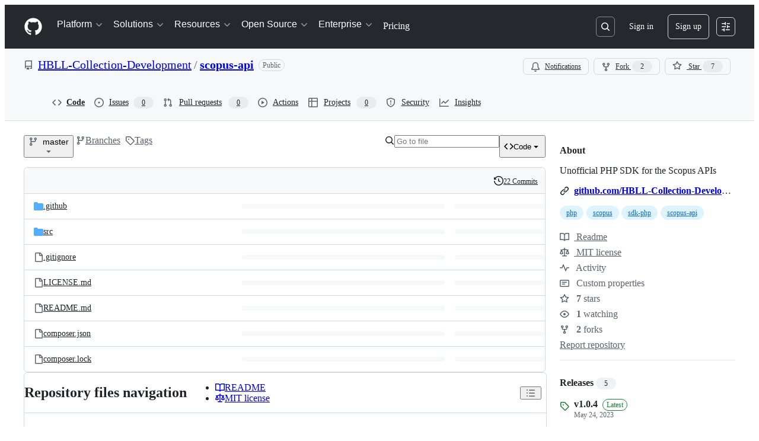

--- FILE ---
content_type: text/html; charset=utf-8
request_url: https://github.com/HBLL-Collection-Development/scopus-api
body_size: 62266
content:







<!DOCTYPE html>
<html
  lang="en"
  
  data-color-mode="auto" data-light-theme="light" data-dark-theme="dark"
  data-a11y-animated-images="system" data-a11y-link-underlines="true"
  
  >




  <head>
    <meta charset="utf-8">
  <link rel="dns-prefetch" href="https://github.githubassets.com">
  <link rel="dns-prefetch" href="https://avatars.githubusercontent.com">
  <link rel="dns-prefetch" href="https://github-cloud.s3.amazonaws.com">
  <link rel="dns-prefetch" href="https://user-images.githubusercontent.com/">
  <link rel="preconnect" href="https://github.githubassets.com" crossorigin>
  <link rel="preconnect" href="https://avatars.githubusercontent.com">

  

  <link crossorigin="anonymous" media="all" rel="stylesheet" href="https://github.githubassets.com/assets/light-dac525bbd821.css" /><link crossorigin="anonymous" media="all" rel="stylesheet" href="https://github.githubassets.com/assets/light_high_contrast-56ccf4057897.css" /><link crossorigin="anonymous" media="all" rel="stylesheet" href="https://github.githubassets.com/assets/dark-784387e86ac0.css" /><link crossorigin="anonymous" media="all" rel="stylesheet" href="https://github.githubassets.com/assets/dark_high_contrast-79bd5fd84a86.css" /><link data-color-theme="light" crossorigin="anonymous" media="all" rel="stylesheet" data-href="https://github.githubassets.com/assets/light-dac525bbd821.css" /><link data-color-theme="light_high_contrast" crossorigin="anonymous" media="all" rel="stylesheet" data-href="https://github.githubassets.com/assets/light_high_contrast-56ccf4057897.css" /><link data-color-theme="light_colorblind" crossorigin="anonymous" media="all" rel="stylesheet" data-href="https://github.githubassets.com/assets/light_colorblind-0e24752a7d2b.css" /><link data-color-theme="light_colorblind_high_contrast" crossorigin="anonymous" media="all" rel="stylesheet" data-href="https://github.githubassets.com/assets/light_colorblind_high_contrast-412af2517363.css" /><link data-color-theme="light_tritanopia" crossorigin="anonymous" media="all" rel="stylesheet" data-href="https://github.githubassets.com/assets/light_tritanopia-6186e83663dc.css" /><link data-color-theme="light_tritanopia_high_contrast" crossorigin="anonymous" media="all" rel="stylesheet" data-href="https://github.githubassets.com/assets/light_tritanopia_high_contrast-9d33c7aea2e7.css" /><link data-color-theme="dark" crossorigin="anonymous" media="all" rel="stylesheet" data-href="https://github.githubassets.com/assets/dark-784387e86ac0.css" /><link data-color-theme="dark_high_contrast" crossorigin="anonymous" media="all" rel="stylesheet" data-href="https://github.githubassets.com/assets/dark_high_contrast-79bd5fd84a86.css" /><link data-color-theme="dark_colorblind" crossorigin="anonymous" media="all" rel="stylesheet" data-href="https://github.githubassets.com/assets/dark_colorblind-75db11311555.css" /><link data-color-theme="dark_colorblind_high_contrast" crossorigin="anonymous" media="all" rel="stylesheet" data-href="https://github.githubassets.com/assets/dark_colorblind_high_contrast-f2c1045899a2.css" /><link data-color-theme="dark_tritanopia" crossorigin="anonymous" media="all" rel="stylesheet" data-href="https://github.githubassets.com/assets/dark_tritanopia-f46d293c6ff3.css" /><link data-color-theme="dark_tritanopia_high_contrast" crossorigin="anonymous" media="all" rel="stylesheet" data-href="https://github.githubassets.com/assets/dark_tritanopia_high_contrast-e4b5684db29d.css" /><link data-color-theme="dark_dimmed" crossorigin="anonymous" media="all" rel="stylesheet" data-href="https://github.githubassets.com/assets/dark_dimmed-72c58078e707.css" /><link data-color-theme="dark_dimmed_high_contrast" crossorigin="anonymous" media="all" rel="stylesheet" data-href="https://github.githubassets.com/assets/dark_dimmed_high_contrast-956cb5dfcb85.css" />

  <style type="text/css">
    :root {
      --tab-size-preference: 4;
    }

    pre, code {
      tab-size: var(--tab-size-preference);
    }
  </style>

    <link crossorigin="anonymous" media="all" rel="stylesheet" href="https://github.githubassets.com/assets/primer-primitives-c37d781e2da5.css" />
    <link crossorigin="anonymous" media="all" rel="stylesheet" href="https://github.githubassets.com/assets/primer-dc3bfaf4b78e.css" />
    <link crossorigin="anonymous" media="all" rel="stylesheet" href="https://github.githubassets.com/assets/global-b0ea6cebe9c5.css" />
    <link crossorigin="anonymous" media="all" rel="stylesheet" href="https://github.githubassets.com/assets/github-6d0965b43add.css" />
  <link crossorigin="anonymous" media="all" rel="stylesheet" href="https://github.githubassets.com/assets/repository-5d735668c600.css" />
<link crossorigin="anonymous" media="all" rel="stylesheet" href="https://github.githubassets.com/assets/code-f0247a8b45d0.css" />

  

  <script type="application/json" id="client-env">{"locale":"en","featureFlags":["a11y_status_checks_ruleset","actions_custom_images_public_preview_visibility","actions_custom_images_storage_billing_ui_visibility","actions_enable_snapshot_keyword","actions_image_version_event","actions_workflow_language_service","alternate_user_config_repo","api_insights_show_missing_data_banner","arianotify_comprehensive_migration","codespaces_prebuild_region_target_update","coding_agent_model_selection","consolidated_custom_properties_values_table","contentful_lp_footnotes","copilot_3p_agent_hovercards","copilot_agent_cli_public_preview","copilot_agent_sessions_alive_updates","copilot_agent_task_list_v2","copilot_agent_tasks_btn_code_nav","copilot_agent_tasks_btn_code_view","copilot_agent_tasks_btn_code_view_lines","copilot_agent_tasks_btn_repo","copilot_api_agentic_issue_marshal_yaml","copilot_byok_extended_capabilities","copilot_chat_agents_empty_state","copilot_chat_attach_multiple_images","copilot_chat_clear_model_selection_for_default_change","copilot_chat_file_redirect","copilot_chat_input_commands","copilot_chat_opening_thread_switch","copilot_chat_reduce_quota_checks","copilot_chat_search_bar_redirect","copilot_chat_selection_attachments","copilot_chat_vision_in_claude","copilot_chat_vision_preview_gate","copilot_coding_agent_task_response","copilot_custom_copilots","copilot_custom_copilots_feature_preview","copilot_duplicate_thread","copilot_extensions_hide_in_dotcom_chat","copilot_extensions_removal_on_marketplace","copilot_features_raycast_logo","copilot_file_block_ref_matching","copilot_ftp_hyperspace_upgrade_prompt","copilot_icebreakers_experiment_dashboard","copilot_icebreakers_experiment_hyperspace","copilot_immersive_generate_thread_name_async","copilot_immersive_job_result_preview","copilot_immersive_structured_model_picker","copilot_immersive_task_hyperlinking","copilot_immersive_task_within_chat_thread","copilot_org_policy_page_focus_mode","copilot_redirect_header_button_to_agents","copilot_security_alert_assignee_options","copilot_share_active_subthread","copilot_spaces_ga","copilot_spaces_individual_policies_ga","copilot_spaces_public_access_to_user_owned_spaces","copilot_spaces_report_abuse","copilot_spaces_use_search_endpoint","copilot_spark_empty_state","copilot_spark_handle_nil_friendly_name","copilot_stable_conversation_view","copilot_swe_agent_progress_commands","copilot_swe_agent_use_subagents","copilot_unconfigured_is_inherited","dashboard_lists_max_age_filter","dashboard_universe_2025_feedback_dialog","dom_node_counts","enterprise_ai_controls","failbot_report_error_react_apps_on_page","flex_cta_groups_mvp","global_nav_react_edit_status_dialog","global_nav_react_feature_preview","global_nav_react_teams_settings_page","global_nav_react_top_repos_api_caching","global_nav_repo_picker_debounce","hyperspace_2025_logged_out_batch_1","initial_per_page_pagination_updates","issue_fields_global_search","issue_fields_report_usage","issue_fields_timeline_events","issues_cache_operation_timeout","issues_cca_assign_actor_with_agent","issues_check_is_repository_writable","issues_expanded_file_types","issues_lazy_load_comment_box_suggestions","issues_preheating_dependency_issues","issues_preheating_issue_row","issues_preheating_memex","issues_preheating_parent_issue","issues_preheating_secondary","issues_preheating_sub_issues","issues_preheating_timeline_issues","issues_react_bots_timeline_pagination","issues_react_chrome_container_query_fix","issues_react_client_side_caching_analytics","issues_react_client_side_caching_cb","issues_react_extended_preheat_analytics","issues_react_hot_cache","issues_react_prohibit_title_fallback","issues_react_safari_scroll_preservation","issues_react_turbo_cache_navigation","issues_react_use_turbo_for_cross_repo_navigation","issues_report_sidebar_interactions","lifecycle_label_name_updates","marketing_pages_search_explore_provider","memex_default_issue_create_repository","memex_display_button_config_menu","memex_grouped_by_edit_route","memex_live_update_hovercard","memex_mwl_filter_field_delimiter","mission_control_retry_on_401","mission_control_use_body_html","open_agent_session_in_vscode_insiders","open_agent_session_in_vscode_stable","primer_react_css_has_selector_perf","projects_assignee_max_limit","prs_conversations_react_split","react_profile_user_status_dialog_enabled","react_quality_profiling","repo_insights_all_traffic_endpoint","repos_insights_remove_new_url","ruleset_deletion_confirmation","sample_network_conn_type","site_calculator_actions_2025","site_features_copilot_universe","site_homepage_collaborate_video","site_homepage_contentful","site_msbuild_webgl_hero","spark_prompt_secret_scanning","spark_server_connection_status","swe_agent_member_requests","viewscreen_sandbox","webp_support","workbench_store_readonly"],"copilotApiOverrideUrl":"https://api.githubcopilot.com"}</script>
<script crossorigin="anonymous" type="application/javascript" src="https://github.githubassets.com/assets/high-contrast-cookie-ff2c933fbe48.js"></script>
<script crossorigin="anonymous" type="application/javascript" src="https://github.githubassets.com/assets/wp-runtime-ca7deecda153.js" defer="defer"></script>
<script crossorigin="anonymous" type="application/javascript" src="https://github.githubassets.com/assets/78298-e2b301acbc0e.js" defer="defer"></script>
<script crossorigin="anonymous" type="application/javascript" src="https://github.githubassets.com/assets/6488-de87864e6818.js" defer="defer"></script>
<script crossorigin="anonymous" type="application/javascript" src="https://github.githubassets.com/assets/82075-2e4fa6ffb171.js" defer="defer"></script>
<script crossorigin="anonymous" type="application/javascript" src="https://github.githubassets.com/assets/environment-64d2676efda2.js" defer="defer"></script>
<script crossorigin="anonymous" type="application/javascript" src="https://github.githubassets.com/assets/97068-2c8e697c6e8c.js" defer="defer"></script>
<script crossorigin="anonymous" type="application/javascript" src="https://github.githubassets.com/assets/43784-4652ae97a661.js" defer="defer"></script>
<script crossorigin="anonymous" type="application/javascript" src="https://github.githubassets.com/assets/4712-6fc930a63a4b.js" defer="defer"></script>
<script crossorigin="anonymous" type="application/javascript" src="https://github.githubassets.com/assets/81028-4fa90b716172.js" defer="defer"></script>
<script crossorigin="anonymous" type="application/javascript" src="https://github.githubassets.com/assets/74911-498f12492577.js" defer="defer"></script>
<script crossorigin="anonymous" type="application/javascript" src="https://github.githubassets.com/assets/91853-448038d8f9ef.js" defer="defer"></script>
<script crossorigin="anonymous" type="application/javascript" src="https://github.githubassets.com/assets/78143-31968346cf4c.js" defer="defer"></script>
<script crossorigin="anonymous" type="application/javascript" src="https://github.githubassets.com/assets/78954-eeadcb8a29db.js" defer="defer"></script>
<script crossorigin="anonymous" type="application/javascript" src="https://github.githubassets.com/assets/github-elements-c96932270531.js" defer="defer"></script>
<script crossorigin="anonymous" type="application/javascript" src="https://github.githubassets.com/assets/element-registry-a2971636c632.js" defer="defer"></script>
<script crossorigin="anonymous" type="application/javascript" src="https://github.githubassets.com/assets/react-core-fbb7101a5e29.js" defer="defer"></script>
<script crossorigin="anonymous" type="application/javascript" src="https://github.githubassets.com/assets/react-lib-b492ee0e2c35.js" defer="defer"></script>
<script crossorigin="anonymous" type="application/javascript" src="https://github.githubassets.com/assets/90780-1a0f3d593ff0.js" defer="defer"></script>
<script crossorigin="anonymous" type="application/javascript" src="https://github.githubassets.com/assets/28546-ee41c9313871.js" defer="defer"></script>
<script crossorigin="anonymous" type="application/javascript" src="https://github.githubassets.com/assets/17688-a9e16fb5ed13.js" defer="defer"></script>
<script crossorigin="anonymous" type="application/javascript" src="https://github.githubassets.com/assets/15938-1bc2c363d5ed.js" defer="defer"></script>
<script crossorigin="anonymous" type="application/javascript" src="https://github.githubassets.com/assets/70191-36bdeb9f5eb6.js" defer="defer"></script>
<script crossorigin="anonymous" type="application/javascript" src="https://github.githubassets.com/assets/7332-5ea4ccf72018.js" defer="defer"></script>
<script crossorigin="anonymous" type="application/javascript" src="https://github.githubassets.com/assets/66721-c03c0d8e4fbe.js" defer="defer"></script>
<script crossorigin="anonymous" type="application/javascript" src="https://github.githubassets.com/assets/51519-d05cf6658c87.js" defer="defer"></script>
<script crossorigin="anonymous" type="application/javascript" src="https://github.githubassets.com/assets/27376-e1f0953dbd57.js" defer="defer"></script>
<script crossorigin="anonymous" type="application/javascript" src="https://github.githubassets.com/assets/96384-750ef5263abe.js" defer="defer"></script>
<script crossorigin="anonymous" type="application/javascript" src="https://github.githubassets.com/assets/19718-302da6273821.js" defer="defer"></script>
<script crossorigin="anonymous" type="application/javascript" src="https://github.githubassets.com/assets/behaviors-8003c1a9d883.js" defer="defer"></script>
<script crossorigin="anonymous" type="application/javascript" src="https://github.githubassets.com/assets/37911-8ca53539e04e.js" defer="defer"></script>
<script crossorigin="anonymous" type="application/javascript" src="https://github.githubassets.com/assets/notifications-global-945a9cf8a11b.js" defer="defer"></script>
<script crossorigin="anonymous" type="application/javascript" src="https://github.githubassets.com/assets/97582-905c58277a41.js" defer="defer"></script>
<script crossorigin="anonymous" type="application/javascript" src="https://github.githubassets.com/assets/33727-6ee638717be5.js" defer="defer"></script>
<script crossorigin="anonymous" type="application/javascript" src="https://github.githubassets.com/assets/16206-b21b27ebf9b7.js" defer="defer"></script>
<script crossorigin="anonymous" type="application/javascript" src="https://github.githubassets.com/assets/90787-9c76db2bc97d.js" defer="defer"></script>
<script crossorigin="anonymous" type="application/javascript" src="https://github.githubassets.com/assets/codespaces-456e07bbcecd.js" defer="defer"></script>
<script crossorigin="anonymous" type="application/javascript" src="https://github.githubassets.com/assets/50170-e702810dc9f9.js" defer="defer"></script>
<script crossorigin="anonymous" type="application/javascript" src="https://github.githubassets.com/assets/36562-7b59c8ba8e45.js" defer="defer"></script>
<script crossorigin="anonymous" type="application/javascript" src="https://github.githubassets.com/assets/repositories-4d6f67555c43.js" defer="defer"></script>
<script crossorigin="anonymous" type="application/javascript" src="https://github.githubassets.com/assets/53996-671cb3f664b7.js" defer="defer"></script>
<script crossorigin="anonymous" type="application/javascript" src="https://github.githubassets.com/assets/code-menu-e79e57599f8a.js" defer="defer"></script>
  
  <script crossorigin="anonymous" type="application/javascript" src="https://github.githubassets.com/assets/primer-react-461f94d12ce0.js" defer="defer"></script>
<script crossorigin="anonymous" type="application/javascript" src="https://github.githubassets.com/assets/octicons-react-a215e6ee021a.js" defer="defer"></script>
<script crossorigin="anonymous" type="application/javascript" src="https://github.githubassets.com/assets/31475-2b0a1453a474.js" defer="defer"></script>
<script crossorigin="anonymous" type="application/javascript" src="https://github.githubassets.com/assets/42892-86c578f4fa0a.js" defer="defer"></script>
<script crossorigin="anonymous" type="application/javascript" src="https://github.githubassets.com/assets/62522-3e3f44aed73b.js" defer="defer"></script>
<script crossorigin="anonymous" type="application/javascript" src="https://github.githubassets.com/assets/51380-2c5b92f1cfd9.js" defer="defer"></script>
<script crossorigin="anonymous" type="application/javascript" src="https://github.githubassets.com/assets/35191-0f343ed740c3.js" defer="defer"></script>
<script crossorigin="anonymous" type="application/javascript" src="https://github.githubassets.com/assets/notifications-subscriptions-menu-3afd27db6ffb.js" defer="defer"></script>
<link crossorigin="anonymous" media="all" rel="stylesheet" href="https://github.githubassets.com/assets/primer-react.272733bb6899c5359cf5.module.css" />
<link crossorigin="anonymous" media="all" rel="stylesheet" href="https://github.githubassets.com/assets/notifications-subscriptions-menu.933100a30c03fd4e8ae4.module.css" />

  <link crossorigin="anonymous" media="all" rel="stylesheet" href="https://github.githubassets.com/assets/primer-react.272733bb6899c5359cf5.module.css" />
<link crossorigin="anonymous" media="all" rel="stylesheet" href="https://github.githubassets.com/assets/notifications-subscriptions-menu.933100a30c03fd4e8ae4.module.css" />


  <title>GitHub - HBLL-Collection-Development/scopus-api: Unofficial PHP SDK for the Scopus APIs</title>



  <meta name="route-pattern" content="/:user_id/:repository" data-turbo-transient>
  <meta name="route-controller" content="files" data-turbo-transient>
  <meta name="route-action" content="disambiguate" data-turbo-transient>
  <meta name="fetch-nonce" content="v2:093b87c5-ce10-2fdb-6339-e0eda777f798">

    
  <meta name="current-catalog-service-hash" content="f3abb0cc802f3d7b95fc8762b94bdcb13bf39634c40c357301c4aa1d67a256fb">


  <meta name="request-id" content="8122:16F17F:2F9186:42EE0E:6970A591" data-pjax-transient="true"/><meta name="html-safe-nonce" content="abcccdc893c4e91ba2e3ddfb0908216ede0e70fe6f42eb346707e2ef95131467" data-pjax-transient="true"/><meta name="visitor-payload" content="eyJyZWZlcnJlciI6IiIsInJlcXVlc3RfaWQiOiI4MTIyOjE2RjE3RjoyRjkxODY6NDJFRTBFOjY5NzBBNTkxIiwidmlzaXRvcl9pZCI6IjQyNTcxNjUyMzMzMDc1NTkzMTMiLCJyZWdpb25fZWRnZSI6ImlhZCIsInJlZ2lvbl9yZW5kZXIiOiJpYWQifQ==" data-pjax-transient="true"/><meta name="visitor-hmac" content="102bb093f915bb9a266feeee867a9dc7b6cba64728d1071cb3892e845cd92702" data-pjax-transient="true"/>


    <meta name="hovercard-subject-tag" content="repository:112650921" data-turbo-transient>


  <meta name="github-keyboard-shortcuts" content="repository,copilot" data-turbo-transient="true" />
  

  <meta name="selected-link" value="repo_source" data-turbo-transient>
  <link rel="assets" href="https://github.githubassets.com/">

    <meta name="google-site-verification" content="Apib7-x98H0j5cPqHWwSMm6dNU4GmODRoqxLiDzdx9I">

<meta name="octolytics-url" content="https://collector.github.com/github/collect" />

  <meta name="analytics-location" content="/&lt;user-name&gt;/&lt;repo-name&gt;" data-turbo-transient="true" />

  




    <meta name="user-login" content="">

  

    <meta name="viewport" content="width=device-width">

    

      <meta name="description" content="Unofficial PHP SDK for the Scopus APIs. Contribute to HBLL-Collection-Development/scopus-api development by creating an account on GitHub.">

      <link rel="search" type="application/opensearchdescription+xml" href="/opensearch.xml" title="GitHub">

    <link rel="fluid-icon" href="https://github.com/fluidicon.png" title="GitHub">
    <meta property="fb:app_id" content="1401488693436528">
    <meta name="apple-itunes-app" content="app-id=1477376905, app-argument=https://github.com/HBLL-Collection-Development/scopus-api" />

      <meta name="twitter:image" content="https://opengraph.githubassets.com/150bf933a08cacb72d0f01da18be9da510339a41f2f24a1f07bac377ac0e635d/HBLL-Collection-Development/scopus-api" /><meta name="twitter:site" content="@github" /><meta name="twitter:card" content="summary_large_image" /><meta name="twitter:title" content="GitHub - HBLL-Collection-Development/scopus-api: Unofficial PHP SDK for the Scopus APIs" /><meta name="twitter:description" content="Unofficial PHP SDK for the Scopus APIs. Contribute to HBLL-Collection-Development/scopus-api development by creating an account on GitHub." />
  <meta property="og:image" content="https://opengraph.githubassets.com/150bf933a08cacb72d0f01da18be9da510339a41f2f24a1f07bac377ac0e635d/HBLL-Collection-Development/scopus-api" /><meta property="og:image:alt" content="Unofficial PHP SDK for the Scopus APIs. Contribute to HBLL-Collection-Development/scopus-api development by creating an account on GitHub." /><meta property="og:image:width" content="1200" /><meta property="og:image:height" content="600" /><meta property="og:site_name" content="GitHub" /><meta property="og:type" content="object" /><meta property="og:title" content="GitHub - HBLL-Collection-Development/scopus-api: Unofficial PHP SDK for the Scopus APIs" /><meta property="og:url" content="https://github.com/HBLL-Collection-Development/scopus-api" /><meta property="og:description" content="Unofficial PHP SDK for the Scopus APIs. Contribute to HBLL-Collection-Development/scopus-api development by creating an account on GitHub." />
  




      <meta name="hostname" content="github.com">



        <meta name="expected-hostname" content="github.com">


  <meta http-equiv="x-pjax-version" content="e5c7db3426b5f3c65991c4457e3c12c3dd6e9b4f00394ff3e9909aaf2d987ec4" data-turbo-track="reload">
  <meta http-equiv="x-pjax-csp-version" content="21a43568025709b66240454fc92d4f09335a96863f8ab1c46b4a07f6a5b67102" data-turbo-track="reload">
  <meta http-equiv="x-pjax-css-version" content="933be2e625ec8154f170f0eb6faea4798471d65e4caf0dfc139ca63d6c3ac8f5" data-turbo-track="reload">
  <meta http-equiv="x-pjax-js-version" content="b06a4c45c45fd0bb038b3759265ea6e38211f45d18130bc65261990be6b5972a" data-turbo-track="reload">

  <meta name="turbo-cache-control" content="no-preview" data-turbo-transient="">

      <meta data-hydrostats="publish">
  <meta name="go-import" content="github.com/HBLL-Collection-Development/scopus-api git https://github.com/HBLL-Collection-Development/scopus-api.git">

  <meta name="octolytics-dimension-user_id" content="17746428" /><meta name="octolytics-dimension-user_login" content="HBLL-Collection-Development" /><meta name="octolytics-dimension-repository_id" content="112650921" /><meta name="octolytics-dimension-repository_nwo" content="HBLL-Collection-Development/scopus-api" /><meta name="octolytics-dimension-repository_public" content="true" /><meta name="octolytics-dimension-repository_is_fork" content="false" /><meta name="octolytics-dimension-repository_network_root_id" content="112650921" /><meta name="octolytics-dimension-repository_network_root_nwo" content="HBLL-Collection-Development/scopus-api" />



      <link rel="canonical" href="https://github.com/HBLL-Collection-Development/scopus-api" data-turbo-transient>


    <meta name="turbo-body-classes" content="logged-out env-production page-responsive">
  <meta name="disable-turbo" content="false">


  <meta name="browser-stats-url" content="https://api.github.com/_private/browser/stats">

  <meta name="browser-errors-url" content="https://api.github.com/_private/browser/errors">

  <meta name="release" content="0e1c4964831785bd64cb22d82e7cf2391ae01f45">
  <meta name="ui-target" content="full">

  <link rel="mask-icon" href="https://github.githubassets.com/assets/pinned-octocat-093da3e6fa40.svg" color="#000000">
  <link rel="alternate icon" class="js-site-favicon" type="image/png" href="https://github.githubassets.com/favicons/favicon.png">
  <link rel="icon" class="js-site-favicon" type="image/svg+xml" href="https://github.githubassets.com/favicons/favicon.svg" data-base-href="https://github.githubassets.com/favicons/favicon">

<meta name="theme-color" content="#1e2327">
<meta name="color-scheme" content="light dark" />


  <link rel="manifest" href="/manifest.json" crossOrigin="use-credentials">

  </head>

  <body class="logged-out env-production page-responsive" style="word-wrap: break-word;" >
    <div data-turbo-body class="logged-out env-production page-responsive" style="word-wrap: break-word;" >
      <div id="__primerPortalRoot__" role="region" style="z-index: 1000; position: absolute; width: 100%;" data-turbo-permanent></div>
      



    <div class="position-relative header-wrapper js-header-wrapper ">
      <a href="#start-of-content" data-skip-target-assigned="false" class="px-2 py-4 color-bg-accent-emphasis color-fg-on-emphasis show-on-focus js-skip-to-content">Skip to content</a>

      <span data-view-component="true" class="progress-pjax-loader Progress position-fixed width-full">
    <span style="width: 0%;" data-view-component="true" class="Progress-item progress-pjax-loader-bar left-0 top-0 color-bg-accent-emphasis"></span>
</span>      
      
      <link crossorigin="anonymous" media="all" rel="stylesheet" href="https://github.githubassets.com/assets/primer-react.272733bb6899c5359cf5.module.css" />
<link crossorigin="anonymous" media="all" rel="stylesheet" href="https://github.githubassets.com/assets/keyboard-shortcuts-dialog.29aaeaafa90f007c6f61.module.css" />

<react-partial
  partial-name="keyboard-shortcuts-dialog"
  data-ssr="false"
  data-attempted-ssr="false"
  data-react-profiling="true"
>
  
  <script type="application/json" data-target="react-partial.embeddedData">{"props":{"docsUrl":"https://docs.github.com/get-started/accessibility/keyboard-shortcuts"}}</script>
  <div data-target="react-partial.reactRoot"></div>
</react-partial>





      

          

              
<script crossorigin="anonymous" type="application/javascript" src="https://github.githubassets.com/assets/21481-a66c6eab7bbf.js" defer="defer"></script>
<script crossorigin="anonymous" type="application/javascript" src="https://github.githubassets.com/assets/85110-5c8beb884518.js" defer="defer"></script>
<script crossorigin="anonymous" type="application/javascript" src="https://github.githubassets.com/assets/sessions-980e43e5da6c.js" defer="defer"></script>

<style>
  /* Override primer focus outline color for marketing header dropdown links for better contrast */
  [data-color-mode="light"] .HeaderMenu-dropdown-link:focus-visible,
  [data-color-mode="light"] .HeaderMenu-trailing-link a:focus-visible {
    outline-color: var(--color-accent-fg);
  }
</style>

<header class="HeaderMktg header-logged-out js-details-container js-header Details f4 py-3" role="banner" data-is-top="true" data-color-mode=light data-light-theme=light data-dark-theme=dark>
  <h2 class="sr-only">Navigation Menu</h2>

  <button type="button" class="HeaderMktg-backdrop d-lg-none border-0 position-fixed top-0 left-0 width-full height-full js-details-target" aria-label="Toggle navigation">
    <span class="d-none">Toggle navigation</span>
  </button>

  <div class="d-flex flex-column flex-lg-row flex-items-center px-3 px-md-4 px-lg-5 height-full position-relative z-1">
    <div class="d-flex flex-justify-between flex-items-center width-full width-lg-auto">
      <div class="flex-1">
        <button aria-label="Toggle navigation" aria-expanded="false" type="button" data-view-component="true" class="js-details-target js-nav-padding-recalculate js-header-menu-toggle Button--link Button--medium Button d-lg-none color-fg-inherit p-1">  <span class="Button-content">
    <span class="Button-label"><div class="HeaderMenu-toggle-bar rounded my-1"></div>
            <div class="HeaderMenu-toggle-bar rounded my-1"></div>
            <div class="HeaderMenu-toggle-bar rounded my-1"></div></span>
  </span>
</button>
      </div>

      <a class="mr-lg-3 color-fg-inherit flex-order-2 js-prevent-focus-on-mobile-nav"
        href="/"
        aria-label="Homepage"
        data-analytics-event="{&quot;category&quot;:&quot;Marketing nav&quot;,&quot;action&quot;:&quot;click to go to homepage&quot;,&quot;label&quot;:&quot;ref_page:Marketing;ref_cta:Logomark;ref_loc:Header&quot;}">
        <svg height="32" aria-hidden="true" viewBox="0 0 24 24" version="1.1" width="32" data-view-component="true" class="octicon octicon-mark-github">
    <path d="M12 1C5.923 1 1 5.923 1 12c0 4.867 3.149 8.979 7.521 10.436.55.096.756-.233.756-.522 0-.262-.013-1.128-.013-2.049-2.764.509-3.479-.674-3.699-1.292-.124-.317-.66-1.293-1.127-1.554-.385-.207-.936-.715-.014-.729.866-.014 1.485.797 1.691 1.128.99 1.663 2.571 1.196 3.204.907.096-.715.385-1.196.701-1.471-2.448-.275-5.005-1.224-5.005-5.432 0-1.196.426-2.186 1.128-2.956-.111-.275-.496-1.402.11-2.915 0 0 .921-.288 3.024 1.128a10.193 10.193 0 0 1 2.75-.371c.936 0 1.871.123 2.75.371 2.104-1.43 3.025-1.128 3.025-1.128.605 1.513.221 2.64.111 2.915.701.77 1.127 1.747 1.127 2.956 0 4.222-2.571 5.157-5.019 5.432.399.344.743 1.004.743 2.035 0 1.471-.014 2.654-.014 3.025 0 .289.206.632.756.522C19.851 20.979 23 16.854 23 12c0-6.077-4.922-11-11-11Z"></path>
</svg>
      </a>

      <div class="d-flex flex-1 flex-order-2 text-right d-lg-none gap-2 flex-justify-end">
          <a
            href="/login?return_to=https%3A%2F%2Fgithub.com%2FHBLL-Collection-Development%2Fscopus-api"
            class="HeaderMenu-link HeaderMenu-button d-inline-flex f5 no-underline border color-border-default rounded-2 px-2 py-1 color-fg-inherit js-prevent-focus-on-mobile-nav"
            data-hydro-click="{&quot;event_type&quot;:&quot;authentication.click&quot;,&quot;payload&quot;:{&quot;location_in_page&quot;:&quot;site header menu&quot;,&quot;repository_id&quot;:null,&quot;auth_type&quot;:&quot;SIGN_UP&quot;,&quot;originating_url&quot;:&quot;https://github.com/HBLL-Collection-Development/scopus-api&quot;,&quot;user_id&quot;:null}}" data-hydro-click-hmac="30edc846a626b144679c97967d6058cf22e6f09894307fe27c0f7621b4a6f852"
            data-analytics-event="{&quot;category&quot;:&quot;Marketing nav&quot;,&quot;action&quot;:&quot;click to Sign in&quot;,&quot;label&quot;:&quot;ref_page:Marketing;ref_cta:Sign in;ref_loc:Header&quot;}"
          >
            Sign in
          </a>
              <div class="AppHeader-appearanceSettings">
    <react-partial-anchor>
      <button data-target="react-partial-anchor.anchor" id="icon-button-9c0d154a-fb51-4796-9984-4513be6d0004" aria-labelledby="tooltip-b4f73b32-cca9-4d2e-ae1a-eef157968d5a" type="button" disabled="disabled" data-view-component="true" class="Button Button--iconOnly Button--invisible Button--medium AppHeader-button HeaderMenu-link border cursor-wait">  <svg aria-hidden="true" height="16" viewBox="0 0 16 16" version="1.1" width="16" data-view-component="true" class="octicon octicon-sliders Button-visual">
    <path d="M15 2.75a.75.75 0 0 1-.75.75h-4a.75.75 0 0 1 0-1.5h4a.75.75 0 0 1 .75.75Zm-8.5.75v1.25a.75.75 0 0 0 1.5 0v-4a.75.75 0 0 0-1.5 0V2H1.75a.75.75 0 0 0 0 1.5H6.5Zm1.25 5.25a.75.75 0 0 0 0-1.5h-6a.75.75 0 0 0 0 1.5h6ZM15 8a.75.75 0 0 1-.75.75H11.5V10a.75.75 0 1 1-1.5 0V6a.75.75 0 0 1 1.5 0v1.25h2.75A.75.75 0 0 1 15 8Zm-9 5.25v-2a.75.75 0 0 0-1.5 0v1.25H1.75a.75.75 0 0 0 0 1.5H4.5v1.25a.75.75 0 0 0 1.5 0v-2Zm9 0a.75.75 0 0 1-.75.75h-6a.75.75 0 0 1 0-1.5h6a.75.75 0 0 1 .75.75Z"></path>
</svg>
</button><tool-tip id="tooltip-b4f73b32-cca9-4d2e-ae1a-eef157968d5a" for="icon-button-9c0d154a-fb51-4796-9984-4513be6d0004" popover="manual" data-direction="s" data-type="label" data-view-component="true" class="sr-only position-absolute">Appearance settings</tool-tip>

      <template data-target="react-partial-anchor.template">
        <link crossorigin="anonymous" media="all" rel="stylesheet" href="https://github.githubassets.com/assets/primer-react.272733bb6899c5359cf5.module.css" />
<link crossorigin="anonymous" media="all" rel="stylesheet" href="https://github.githubassets.com/assets/appearance-settings.753d458774a2f782559b.module.css" />

<react-partial
  partial-name="appearance-settings"
  data-ssr="false"
  data-attempted-ssr="false"
  data-react-profiling="true"
>
  
  <script type="application/json" data-target="react-partial.embeddedData">{"props":{}}</script>
  <div data-target="react-partial.reactRoot"></div>
</react-partial>


      </template>
    </react-partial-anchor>
  </div>

      </div>
    </div>


    <div class="HeaderMenu js-header-menu height-fit position-lg-relative d-lg-flex flex-column flex-auto top-0">
      <div class="HeaderMenu-wrapper d-flex flex-column flex-self-start flex-lg-row flex-auto rounded rounded-lg-0">
            <link crossorigin="anonymous" media="all" rel="stylesheet" href="https://github.githubassets.com/assets/primer-react.272733bb6899c5359cf5.module.css" />
<link crossorigin="anonymous" media="all" rel="stylesheet" href="https://github.githubassets.com/assets/marketing-navigation.4bd5b20d56a72071b91a.module.css" />

<react-partial
  partial-name="marketing-navigation"
  data-ssr="true"
  data-attempted-ssr="true"
  data-react-profiling="true"
>
  
  <script type="application/json" data-target="react-partial.embeddedData">{"props":{"should_use_dotcom_links":true}}</script>
  <div data-target="react-partial.reactRoot"><nav class="MarketingNavigation-module__nav--jA9Zq" aria-label="Global"><ul class="MarketingNavigation-module__list--r_vr2"><li><div class="NavDropdown-module__container--bmXM2 js-details-container js-header-menu-item"><button type="button" class="NavDropdown-module__button--Hq9UR js-details-target" aria-expanded="false">Platform<svg aria-hidden="true" focusable="false" class="octicon octicon-chevron-right NavDropdown-module__buttonIcon--SR0Ke" viewBox="0 0 16 16" width="16" height="16" fill="currentColor" display="inline-block" overflow="visible" style="vertical-align:text-bottom"><path d="M6.22 3.22a.75.75 0 0 1 1.06 0l4.25 4.25a.75.75 0 0 1 0 1.06l-4.25 4.25a.751.751 0 0 1-1.042-.018.751.751 0 0 1-.018-1.042L9.94 8 6.22 4.28a.75.75 0 0 1 0-1.06Z"></path></svg></button><div class="NavDropdown-module__dropdown--Ig57Y"><ul class="NavDropdown-module__list--RwSSK"><li><div class="NavGroup-module__group--T925n"><span class="NavGroup-module__title--TdKyz">AI CODE CREATION</span><ul class="NavGroup-module__list--M8eGv"><li><a href="https://github.com/features/copilot" data-analytics-event="{&quot;action&quot;:&quot;github_copilot&quot;,&quot;tag&quot;:&quot;link&quot;,&quot;context&quot;:&quot;platform&quot;,&quot;location&quot;:&quot;navbar&quot;,&quot;label&quot;:&quot;github_copilot_link_platform_navbar&quot;}" class="NavLink-module__link--n48VB"><div class="NavLink-module__text--SdWkb"><svg aria-hidden="true" focusable="false" class="octicon octicon-copilot NavLink-module__icon--h0sw7" viewBox="0 0 24 24" width="24" height="24" fill="currentColor" display="inline-block" overflow="visible" style="vertical-align:text-bottom"><path d="M23.922 16.992c-.861 1.495-5.859 5.023-11.922 5.023-6.063 0-11.061-3.528-11.922-5.023A.641.641 0 0 1 0 16.736v-2.869a.841.841 0 0 1 .053-.22c.372-.935 1.347-2.292 2.605-2.656.167-.429.414-1.055.644-1.517a10.195 10.195 0 0 1-.052-1.086c0-1.331.282-2.499 1.132-3.368.397-.406.89-.717 1.474-.952 1.399-1.136 3.392-2.093 6.122-2.093 2.731 0 4.767.957 6.166 2.093.584.235 1.077.546 1.474.952.85.869 1.132 2.037 1.132 3.368 0 .368-.014.733-.052 1.086.23.462.477 1.088.644 1.517 1.258.364 2.233 1.721 2.605 2.656a.832.832 0 0 1 .053.22v2.869a.641.641 0 0 1-.078.256ZM12.172 11h-.344a4.323 4.323 0 0 1-.355.508C10.703 12.455 9.555 13 7.965 13c-1.725 0-2.989-.359-3.782-1.259a2.005 2.005 0 0 1-.085-.104L4 11.741v6.585c1.435.779 4.514 2.179 8 2.179 3.486 0 6.565-1.4 8-2.179v-6.585l-.098-.104s-.033.045-.085.104c-.793.9-2.057 1.259-3.782 1.259-1.59 0-2.738-.545-3.508-1.492a4.323 4.323 0 0 1-.355-.508h-.016.016Zm.641-2.935c.136 1.057.403 1.913.878 2.497.442.544 1.134.938 2.344.938 1.573 0 2.292-.337 2.657-.751.384-.435.558-1.15.558-2.361 0-1.14-.243-1.847-.705-2.319-.477-.488-1.319-.862-2.824-1.025-1.487-.161-2.192.138-2.533.529-.269.307-.437.808-.438 1.578v.021c0 .265.021.562.063.893Zm-1.626 0c.042-.331.063-.628.063-.894v-.02c-.001-.77-.169-1.271-.438-1.578-.341-.391-1.046-.69-2.533-.529-1.505.163-2.347.537-2.824 1.025-.462.472-.705 1.179-.705 2.319 0 1.211.175 1.926.558 2.361.365.414 1.084.751 2.657.751 1.21 0 1.902-.394 2.344-.938.475-.584.742-1.44.878-2.497Z"></path><path d="M14.5 14.25a1 1 0 0 1 1 1v2a1 1 0 0 1-2 0v-2a1 1 0 0 1 1-1Zm-5 0a1 1 0 0 1 1 1v2a1 1 0 0 1-2 0v-2a1 1 0 0 1 1-1Z"></path></svg><span class="NavLink-module__title--xw3ok">GitHub Copilot</span><span class="NavLink-module__subtitle--qC15H">Write better code with AI</span></div></a></li><li><a href="https://github.com/features/spark" data-analytics-event="{&quot;action&quot;:&quot;github_spark&quot;,&quot;tag&quot;:&quot;link&quot;,&quot;context&quot;:&quot;platform&quot;,&quot;location&quot;:&quot;navbar&quot;,&quot;label&quot;:&quot;github_spark_link_platform_navbar&quot;}" class="NavLink-module__link--n48VB"><div class="NavLink-module__text--SdWkb"><svg aria-hidden="true" focusable="false" class="octicon octicon-sparkle-fill NavLink-module__icon--h0sw7" viewBox="0 0 24 24" width="24" height="24" fill="currentColor" display="inline-block" overflow="visible" style="vertical-align:text-bottom"><path d="M11.296 1.924c.24-.656 1.168-.656 1.408 0l.717 1.958a11.25 11.25 0 0 0 6.697 6.697l1.958.717c.657.24.657 1.168 0 1.408l-1.958.717a11.25 11.25 0 0 0-6.697 6.697l-.717 1.958c-.24.657-1.168.657-1.408 0l-.717-1.958a11.25 11.25 0 0 0-6.697-6.697l-1.958-.717c-.656-.24-.656-1.168 0-1.408l1.958-.717a11.25 11.25 0 0 0 6.697-6.697l.717-1.958Z"></path></svg><span class="NavLink-module__title--xw3ok">GitHub Spark</span><span class="NavLink-module__subtitle--qC15H">Build and deploy intelligent apps</span></div></a></li><li><a href="https://github.com/features/models" data-analytics-event="{&quot;action&quot;:&quot;github_models&quot;,&quot;tag&quot;:&quot;link&quot;,&quot;context&quot;:&quot;platform&quot;,&quot;location&quot;:&quot;navbar&quot;,&quot;label&quot;:&quot;github_models_link_platform_navbar&quot;}" class="NavLink-module__link--n48VB"><div class="NavLink-module__text--SdWkb"><svg aria-hidden="true" focusable="false" class="octicon octicon-ai-model NavLink-module__icon--h0sw7" viewBox="0 0 24 24" width="24" height="24" fill="currentColor" display="inline-block" overflow="visible" style="vertical-align:text-bottom"><path d="M19.375 8.5a3.25 3.25 0 1 1-3.163 4h-3a3.252 3.252 0 0 1-4.443 2.509L7.214 17.76a3.25 3.25 0 1 1-1.342-.674l1.672-2.957A3.238 3.238 0 0 1 6.75 12c0-.907.371-1.727.97-2.316L6.117 6.846A3.253 3.253 0 0 1 1.875 3.75a3.25 3.25 0 1 1 5.526 2.32l1.603 2.836A3.25 3.25 0 0 1 13.093 11h3.119a3.252 3.252 0 0 1 3.163-2.5ZM10 10.25a1.75 1.75 0 1 0-.001 3.499A1.75 1.75 0 0 0 10 10.25ZM5.125 2a1.75 1.75 0 1 0 0 3.5 1.75 1.75 0 0 0 0-3.5Zm12.5 9.75a1.75 1.75 0 1 0 3.5 0 1.75 1.75 0 0 0-3.5 0Zm-14.25 8.5a1.75 1.75 0 1 0 3.501-.001 1.75 1.75 0 0 0-3.501.001Z"></path></svg><span class="NavLink-module__title--xw3ok">GitHub Models</span><span class="NavLink-module__subtitle--qC15H">Manage and compare prompts</span></div></a></li><li><a href="https://github.com/mcp" data-analytics-event="{&quot;action&quot;:&quot;mcp_registry&quot;,&quot;tag&quot;:&quot;link&quot;,&quot;context&quot;:&quot;platform&quot;,&quot;location&quot;:&quot;navbar&quot;,&quot;label&quot;:&quot;mcp_registry_link_platform_navbar&quot;}" class="NavLink-module__link--n48VB"><div class="NavLink-module__text--SdWkb"><svg aria-hidden="true" focusable="false" class="octicon octicon-mcp NavLink-module__icon--h0sw7" viewBox="0 0 24 24" width="24" height="24" fill="currentColor" display="inline-block" overflow="visible" style="vertical-align:text-bottom"><path d="M9.795 1.694a4.287 4.287 0 0 1 6.061 0 4.28 4.28 0 0 1 1.181 3.819 4.282 4.282 0 0 1 3.819 1.181 4.287 4.287 0 0 1 0 6.061l-6.793 6.793a.249.249 0 0 0 0 .353l2.617 2.618a.75.75 0 1 1-1.061 1.061l-2.617-2.618a1.75 1.75 0 0 1 0-2.475l6.793-6.793a2.785 2.785 0 1 0-3.939-3.939l-5.9 5.9a.734.734 0 0 1-.249.165.749.749 0 0 1-.812-1.225l5.9-5.901a2.785 2.785 0 1 0-3.939-3.939L2.931 10.68A.75.75 0 1 1 1.87 9.619l7.925-7.925Z"></path><path d="M12.42 4.069a.752.752 0 0 1 1.061 0 .752.752 0 0 1 0 1.061L7.33 11.28a2.788 2.788 0 0 0 0 3.94 2.788 2.788 0 0 0 3.94 0l6.15-6.151a.752.752 0 0 1 1.061 0 .752.752 0 0 1 0 1.061l-6.151 6.15a4.285 4.285 0 1 1-6.06-6.06l6.15-6.151Z"></path></svg><span class="NavLink-module__title--xw3ok">MCP Registry<sup class="NavLink-module__label--MrIhm">New</sup></span><span class="NavLink-module__subtitle--qC15H">Integrate external tools</span></div></a></li></ul></div></li><li><div class="NavGroup-module__group--T925n"><span class="NavGroup-module__title--TdKyz">DEVELOPER WORKFLOWS</span><ul class="NavGroup-module__list--M8eGv"><li><a href="https://github.com/features/actions" data-analytics-event="{&quot;action&quot;:&quot;actions&quot;,&quot;tag&quot;:&quot;link&quot;,&quot;context&quot;:&quot;platform&quot;,&quot;location&quot;:&quot;navbar&quot;,&quot;label&quot;:&quot;actions_link_platform_navbar&quot;}" class="NavLink-module__link--n48VB"><div class="NavLink-module__text--SdWkb"><svg aria-hidden="true" focusable="false" class="octicon octicon-workflow NavLink-module__icon--h0sw7" viewBox="0 0 24 24" width="24" height="24" fill="currentColor" display="inline-block" overflow="visible" style="vertical-align:text-bottom"><path d="M1 3a2 2 0 0 1 2-2h6.5a2 2 0 0 1 2 2v6.5a2 2 0 0 1-2 2H7v4.063C7 16.355 7.644 17 8.438 17H12.5v-2.5a2 2 0 0 1 2-2H21a2 2 0 0 1 2 2V21a2 2 0 0 1-2 2h-6.5a2 2 0 0 1-2-2v-2.5H8.437A2.939 2.939 0 0 1 5.5 15.562V11.5H3a2 2 0 0 1-2-2Zm2-.5a.5.5 0 0 0-.5.5v6.5a.5.5 0 0 0 .5.5h6.5a.5.5 0 0 0 .5-.5V3a.5.5 0 0 0-.5-.5ZM14.5 14a.5.5 0 0 0-.5.5V21a.5.5 0 0 0 .5.5H21a.5.5 0 0 0 .5-.5v-6.5a.5.5 0 0 0-.5-.5Z"></path></svg><span class="NavLink-module__title--xw3ok">Actions</span><span class="NavLink-module__subtitle--qC15H">Automate any workflow</span></div></a></li><li><a href="https://github.com/features/codespaces" data-analytics-event="{&quot;action&quot;:&quot;codespaces&quot;,&quot;tag&quot;:&quot;link&quot;,&quot;context&quot;:&quot;platform&quot;,&quot;location&quot;:&quot;navbar&quot;,&quot;label&quot;:&quot;codespaces_link_platform_navbar&quot;}" class="NavLink-module__link--n48VB"><div class="NavLink-module__text--SdWkb"><svg aria-hidden="true" focusable="false" class="octicon octicon-codespaces NavLink-module__icon--h0sw7" viewBox="0 0 24 24" width="24" height="24" fill="currentColor" display="inline-block" overflow="visible" style="vertical-align:text-bottom"><path d="M3.5 3.75C3.5 2.784 4.284 2 5.25 2h13.5c.966 0 1.75.784 1.75 1.75v7.5A1.75 1.75 0 0 1 18.75 13H5.25a1.75 1.75 0 0 1-1.75-1.75Zm-2 12c0-.966.784-1.75 1.75-1.75h17.5c.966 0 1.75.784 1.75 1.75v4a1.75 1.75 0 0 1-1.75 1.75H3.25a1.75 1.75 0 0 1-1.75-1.75ZM5.25 3.5a.25.25 0 0 0-.25.25v7.5c0 .138.112.25.25.25h13.5a.25.25 0 0 0 .25-.25v-7.5a.25.25 0 0 0-.25-.25Zm-2 12a.25.25 0 0 0-.25.25v4c0 .138.112.25.25.25h17.5a.25.25 0 0 0 .25-.25v-4a.25.25 0 0 0-.25-.25Z"></path><path d="M10 17.75a.75.75 0 0 1 .75-.75h6.5a.75.75 0 0 1 0 1.5h-6.5a.75.75 0 0 1-.75-.75Zm-4 0a.75.75 0 0 1 .75-.75h.5a.75.75 0 0 1 0 1.5h-.5a.75.75 0 0 1-.75-.75Z"></path></svg><span class="NavLink-module__title--xw3ok">Codespaces</span><span class="NavLink-module__subtitle--qC15H">Instant dev environments</span></div></a></li><li><a href="https://github.com/features/issues" data-analytics-event="{&quot;action&quot;:&quot;issues&quot;,&quot;tag&quot;:&quot;link&quot;,&quot;context&quot;:&quot;platform&quot;,&quot;location&quot;:&quot;navbar&quot;,&quot;label&quot;:&quot;issues_link_platform_navbar&quot;}" class="NavLink-module__link--n48VB"><div class="NavLink-module__text--SdWkb"><svg aria-hidden="true" focusable="false" class="octicon octicon-issue-opened NavLink-module__icon--h0sw7" viewBox="0 0 24 24" width="24" height="24" fill="currentColor" display="inline-block" overflow="visible" style="vertical-align:text-bottom"><path d="M12 1c6.075 0 11 4.925 11 11s-4.925 11-11 11S1 18.075 1 12 5.925 1 12 1ZM2.5 12a9.5 9.5 0 0 0 9.5 9.5 9.5 9.5 0 0 0 9.5-9.5A9.5 9.5 0 0 0 12 2.5 9.5 9.5 0 0 0 2.5 12Zm9.5 2a2 2 0 1 1-.001-3.999A2 2 0 0 1 12 14Z"></path></svg><span class="NavLink-module__title--xw3ok">Issues</span><span class="NavLink-module__subtitle--qC15H">Plan and track work</span></div></a></li><li><a href="https://github.com/features/code-review" data-analytics-event="{&quot;action&quot;:&quot;code_review&quot;,&quot;tag&quot;:&quot;link&quot;,&quot;context&quot;:&quot;platform&quot;,&quot;location&quot;:&quot;navbar&quot;,&quot;label&quot;:&quot;code_review_link_platform_navbar&quot;}" class="NavLink-module__link--n48VB"><div class="NavLink-module__text--SdWkb"><svg aria-hidden="true" focusable="false" class="octicon octicon-code NavLink-module__icon--h0sw7" viewBox="0 0 24 24" width="24" height="24" fill="currentColor" display="inline-block" overflow="visible" style="vertical-align:text-bottom"><path d="M15.22 4.97a.75.75 0 0 1 1.06 0l6.5 6.5a.75.75 0 0 1 0 1.06l-6.5 6.5a.749.749 0 0 1-1.275-.326.749.749 0 0 1 .215-.734L21.19 12l-5.97-5.97a.75.75 0 0 1 0-1.06Zm-6.44 0a.75.75 0 0 1 0 1.06L2.81 12l5.97 5.97a.749.749 0 0 1-.326 1.275.749.749 0 0 1-.734-.215l-6.5-6.5a.75.75 0 0 1 0-1.06l6.5-6.5a.75.75 0 0 1 1.06 0Z"></path></svg><span class="NavLink-module__title--xw3ok">Code Review</span><span class="NavLink-module__subtitle--qC15H">Manage code changes</span></div></a></li></ul></div></li><li><div class="NavGroup-module__group--T925n"><span class="NavGroup-module__title--TdKyz">APPLICATION SECURITY</span><ul class="NavGroup-module__list--M8eGv"><li><a href="https://github.com/security/advanced-security" data-analytics-event="{&quot;action&quot;:&quot;github_advanced_security&quot;,&quot;tag&quot;:&quot;link&quot;,&quot;context&quot;:&quot;platform&quot;,&quot;location&quot;:&quot;navbar&quot;,&quot;label&quot;:&quot;github_advanced_security_link_platform_navbar&quot;}" class="NavLink-module__link--n48VB"><div class="NavLink-module__text--SdWkb"><svg aria-hidden="true" focusable="false" class="octicon octicon-shield-check NavLink-module__icon--h0sw7" viewBox="0 0 24 24" width="24" height="24" fill="currentColor" display="inline-block" overflow="visible" style="vertical-align:text-bottom"><path d="M16.53 9.78a.75.75 0 0 0-1.06-1.06L11 13.19l-1.97-1.97a.75.75 0 0 0-1.06 1.06l2.5 2.5a.75.75 0 0 0 1.06 0l5-5Z"></path><path d="m12.54.637 8.25 2.675A1.75 1.75 0 0 1 22 4.976V10c0 6.19-3.771 10.704-9.401 12.83a1.704 1.704 0 0 1-1.198 0C5.77 20.705 2 16.19 2 10V4.976c0-.758.489-1.43 1.21-1.664L11.46.637a1.748 1.748 0 0 1 1.08 0Zm-.617 1.426-8.25 2.676a.249.249 0 0 0-.173.237V10c0 5.46 3.28 9.483 8.43 11.426a.199.199 0 0 0 .14 0C17.22 19.483 20.5 15.461 20.5 10V4.976a.25.25 0 0 0-.173-.237l-8.25-2.676a.253.253 0 0 0-.154 0Z"></path></svg><span class="NavLink-module__title--xw3ok">GitHub Advanced Security</span><span class="NavLink-module__subtitle--qC15H">Find and fix vulnerabilities</span></div></a></li><li><a href="https://github.com/security/advanced-security/code-security" data-analytics-event="{&quot;action&quot;:&quot;code_security&quot;,&quot;tag&quot;:&quot;link&quot;,&quot;context&quot;:&quot;platform&quot;,&quot;location&quot;:&quot;navbar&quot;,&quot;label&quot;:&quot;code_security_link_platform_navbar&quot;}" class="NavLink-module__link--n48VB"><div class="NavLink-module__text--SdWkb"><svg aria-hidden="true" focusable="false" class="octicon octicon-code-square NavLink-module__icon--h0sw7" viewBox="0 0 24 24" width="24" height="24" fill="currentColor" display="inline-block" overflow="visible" style="vertical-align:text-bottom"><path d="M10.3 8.24a.75.75 0 0 1-.04 1.06L7.352 12l2.908 2.7a.75.75 0 1 1-1.02 1.1l-3.5-3.25a.75.75 0 0 1 0-1.1l3.5-3.25a.75.75 0 0 1 1.06.04Zm3.44 1.06a.75.75 0 1 1 1.02-1.1l3.5 3.25a.75.75 0 0 1 0 1.1l-3.5 3.25a.75.75 0 1 1-1.02-1.1l2.908-2.7-2.908-2.7Z"></path><path d="M2 3.75C2 2.784 2.784 2 3.75 2h16.5c.966 0 1.75.784 1.75 1.75v16.5A1.75 1.75 0 0 1 20.25 22H3.75A1.75 1.75 0 0 1 2 20.25Zm1.75-.25a.25.25 0 0 0-.25.25v16.5c0 .138.112.25.25.25h16.5a.25.25 0 0 0 .25-.25V3.75a.25.25 0 0 0-.25-.25Z"></path></svg><span class="NavLink-module__title--xw3ok">Code security</span><span class="NavLink-module__subtitle--qC15H">Secure your code as you build</span></div></a></li><li><a href="https://github.com/security/advanced-security/secret-protection" data-analytics-event="{&quot;action&quot;:&quot;secret_protection&quot;,&quot;tag&quot;:&quot;link&quot;,&quot;context&quot;:&quot;platform&quot;,&quot;location&quot;:&quot;navbar&quot;,&quot;label&quot;:&quot;secret_protection_link_platform_navbar&quot;}" class="NavLink-module__link--n48VB"><div class="NavLink-module__text--SdWkb"><svg aria-hidden="true" focusable="false" class="octicon octicon-lock NavLink-module__icon--h0sw7" viewBox="0 0 24 24" width="24" height="24" fill="currentColor" display="inline-block" overflow="visible" style="vertical-align:text-bottom"><path d="M6 9V7.25C6 3.845 8.503 1 12 1s6 2.845 6 6.25V9h.5a2.5 2.5 0 0 1 2.5 2.5v8a2.5 2.5 0 0 1-2.5 2.5h-13A2.5 2.5 0 0 1 3 19.5v-8A2.5 2.5 0 0 1 5.5 9Zm-1.5 2.5v8a1 1 0 0 0 1 1h13a1 1 0 0 0 1-1v-8a1 1 0 0 0-1-1h-13a1 1 0 0 0-1 1Zm3-4.25V9h9V7.25c0-2.67-1.922-4.75-4.5-4.75-2.578 0-4.5 2.08-4.5 4.75Z"></path></svg><span class="NavLink-module__title--xw3ok">Secret protection</span><span class="NavLink-module__subtitle--qC15H">Stop leaks before they start</span></div></a></li></ul></div></li><li><div class="NavGroup-module__group--T925n NavGroup-module__hasSeparator--AJeNz"><span class="NavGroup-module__title--TdKyz">EXPLORE</span><ul class="NavGroup-module__list--M8eGv"><li><a href="https://github.com/why-github" data-analytics-event="{&quot;action&quot;:&quot;why_github&quot;,&quot;tag&quot;:&quot;link&quot;,&quot;context&quot;:&quot;platform&quot;,&quot;location&quot;:&quot;navbar&quot;,&quot;label&quot;:&quot;why_github_link_platform_navbar&quot;}" class="NavLink-module__link--n48VB"><span class="NavLink-module__title--xw3ok">Why GitHub</span></a></li><li><a href="https://docs.github.com" data-analytics-event="{&quot;action&quot;:&quot;documentation&quot;,&quot;tag&quot;:&quot;link&quot;,&quot;context&quot;:&quot;platform&quot;,&quot;location&quot;:&quot;navbar&quot;,&quot;label&quot;:&quot;documentation_link_platform_navbar&quot;}" class="NavLink-module__link--n48VB" target="_blank" rel="noreferrer"><span class="NavLink-module__title--xw3ok">Documentation</span><svg aria-hidden="true" focusable="false" class="octicon octicon-link-external NavLink-module__externalIcon--JurQ9" viewBox="0 0 16 16" width="16" height="16" fill="currentColor" display="inline-block" overflow="visible" style="vertical-align:text-bottom"><path d="M3.75 2h3.5a.75.75 0 0 1 0 1.5h-3.5a.25.25 0 0 0-.25.25v8.5c0 .138.112.25.25.25h8.5a.25.25 0 0 0 .25-.25v-3.5a.75.75 0 0 1 1.5 0v3.5A1.75 1.75 0 0 1 12.25 14h-8.5A1.75 1.75 0 0 1 2 12.25v-8.5C2 2.784 2.784 2 3.75 2Zm6.854-1h4.146a.25.25 0 0 1 .25.25v4.146a.25.25 0 0 1-.427.177L13.03 4.03 9.28 7.78a.751.751 0 0 1-1.042-.018.751.751 0 0 1-.018-1.042l3.75-3.75-1.543-1.543A.25.25 0 0 1 10.604 1Z"></path></svg></a></li><li><a href="https://github.blog" data-analytics-event="{&quot;action&quot;:&quot;blog&quot;,&quot;tag&quot;:&quot;link&quot;,&quot;context&quot;:&quot;platform&quot;,&quot;location&quot;:&quot;navbar&quot;,&quot;label&quot;:&quot;blog_link_platform_navbar&quot;}" class="NavLink-module__link--n48VB" target="_blank" rel="noreferrer"><span class="NavLink-module__title--xw3ok">Blog</span><svg aria-hidden="true" focusable="false" class="octicon octicon-link-external NavLink-module__externalIcon--JurQ9" viewBox="0 0 16 16" width="16" height="16" fill="currentColor" display="inline-block" overflow="visible" style="vertical-align:text-bottom"><path d="M3.75 2h3.5a.75.75 0 0 1 0 1.5h-3.5a.25.25 0 0 0-.25.25v8.5c0 .138.112.25.25.25h8.5a.25.25 0 0 0 .25-.25v-3.5a.75.75 0 0 1 1.5 0v3.5A1.75 1.75 0 0 1 12.25 14h-8.5A1.75 1.75 0 0 1 2 12.25v-8.5C2 2.784 2.784 2 3.75 2Zm6.854-1h4.146a.25.25 0 0 1 .25.25v4.146a.25.25 0 0 1-.427.177L13.03 4.03 9.28 7.78a.751.751 0 0 1-1.042-.018.751.751 0 0 1-.018-1.042l3.75-3.75-1.543-1.543A.25.25 0 0 1 10.604 1Z"></path></svg></a></li><li><a href="https://github.blog/changelog" data-analytics-event="{&quot;action&quot;:&quot;changelog&quot;,&quot;tag&quot;:&quot;link&quot;,&quot;context&quot;:&quot;platform&quot;,&quot;location&quot;:&quot;navbar&quot;,&quot;label&quot;:&quot;changelog_link_platform_navbar&quot;}" class="NavLink-module__link--n48VB" target="_blank" rel="noreferrer"><span class="NavLink-module__title--xw3ok">Changelog</span><svg aria-hidden="true" focusable="false" class="octicon octicon-link-external NavLink-module__externalIcon--JurQ9" viewBox="0 0 16 16" width="16" height="16" fill="currentColor" display="inline-block" overflow="visible" style="vertical-align:text-bottom"><path d="M3.75 2h3.5a.75.75 0 0 1 0 1.5h-3.5a.25.25 0 0 0-.25.25v8.5c0 .138.112.25.25.25h8.5a.25.25 0 0 0 .25-.25v-3.5a.75.75 0 0 1 1.5 0v3.5A1.75 1.75 0 0 1 12.25 14h-8.5A1.75 1.75 0 0 1 2 12.25v-8.5C2 2.784 2.784 2 3.75 2Zm6.854-1h4.146a.25.25 0 0 1 .25.25v4.146a.25.25 0 0 1-.427.177L13.03 4.03 9.28 7.78a.751.751 0 0 1-1.042-.018.751.751 0 0 1-.018-1.042l3.75-3.75-1.543-1.543A.25.25 0 0 1 10.604 1Z"></path></svg></a></li><li><a href="https://github.com/marketplace" data-analytics-event="{&quot;action&quot;:&quot;marketplace&quot;,&quot;tag&quot;:&quot;link&quot;,&quot;context&quot;:&quot;platform&quot;,&quot;location&quot;:&quot;navbar&quot;,&quot;label&quot;:&quot;marketplace_link_platform_navbar&quot;}" class="NavLink-module__link--n48VB"><span class="NavLink-module__title--xw3ok">Marketplace</span></a></li></ul></div></li></ul><div class="NavDropdown-module__trailingLinkContainer--MNB5T"><a href="https://github.com/features" data-analytics-event="{&quot;action&quot;:&quot;view_all_features&quot;,&quot;tag&quot;:&quot;link&quot;,&quot;context&quot;:&quot;platform&quot;,&quot;location&quot;:&quot;navbar&quot;,&quot;label&quot;:&quot;view_all_features_link_platform_navbar&quot;}" class="NavLink-module__link--n48VB"><span class="NavLink-module__title--xw3ok">View all features</span><svg aria-hidden="true" focusable="false" class="octicon octicon-chevron-right NavLink-module__arrowIcon--g6Lip" viewBox="0 0 16 16" width="16" height="16" fill="currentColor" display="inline-block" overflow="visible" style="vertical-align:text-bottom"><path d="M6.22 3.22a.75.75 0 0 1 1.06 0l4.25 4.25a.75.75 0 0 1 0 1.06l-4.25 4.25a.751.751 0 0 1-1.042-.018.751.751 0 0 1-.018-1.042L9.94 8 6.22 4.28a.75.75 0 0 1 0-1.06Z"></path></svg></a></div></div></div></li><li><div class="NavDropdown-module__container--bmXM2 js-details-container js-header-menu-item"><button type="button" class="NavDropdown-module__button--Hq9UR js-details-target" aria-expanded="false">Solutions<svg aria-hidden="true" focusable="false" class="octicon octicon-chevron-right NavDropdown-module__buttonIcon--SR0Ke" viewBox="0 0 16 16" width="16" height="16" fill="currentColor" display="inline-block" overflow="visible" style="vertical-align:text-bottom"><path d="M6.22 3.22a.75.75 0 0 1 1.06 0l4.25 4.25a.75.75 0 0 1 0 1.06l-4.25 4.25a.751.751 0 0 1-1.042-.018.751.751 0 0 1-.018-1.042L9.94 8 6.22 4.28a.75.75 0 0 1 0-1.06Z"></path></svg></button><div class="NavDropdown-module__dropdown--Ig57Y"><ul class="NavDropdown-module__list--RwSSK"><li><div class="NavGroup-module__group--T925n"><span class="NavGroup-module__title--TdKyz">BY COMPANY SIZE</span><ul class="NavGroup-module__list--M8eGv"><li><a href="https://github.com/enterprise" data-analytics-event="{&quot;action&quot;:&quot;enterprises&quot;,&quot;tag&quot;:&quot;link&quot;,&quot;context&quot;:&quot;solutions&quot;,&quot;location&quot;:&quot;navbar&quot;,&quot;label&quot;:&quot;enterprises_link_solutions_navbar&quot;}" class="NavLink-module__link--n48VB"><span class="NavLink-module__title--xw3ok">Enterprises</span></a></li><li><a href="https://github.com/team" data-analytics-event="{&quot;action&quot;:&quot;small_and_medium_teams&quot;,&quot;tag&quot;:&quot;link&quot;,&quot;context&quot;:&quot;solutions&quot;,&quot;location&quot;:&quot;navbar&quot;,&quot;label&quot;:&quot;small_and_medium_teams_link_solutions_navbar&quot;}" class="NavLink-module__link--n48VB"><span class="NavLink-module__title--xw3ok">Small and medium teams</span></a></li><li><a href="https://github.com/enterprise/startups" data-analytics-event="{&quot;action&quot;:&quot;startups&quot;,&quot;tag&quot;:&quot;link&quot;,&quot;context&quot;:&quot;solutions&quot;,&quot;location&quot;:&quot;navbar&quot;,&quot;label&quot;:&quot;startups_link_solutions_navbar&quot;}" class="NavLink-module__link--n48VB"><span class="NavLink-module__title--xw3ok">Startups</span></a></li><li><a href="https://github.com/solutions/industry/nonprofits" data-analytics-event="{&quot;action&quot;:&quot;nonprofits&quot;,&quot;tag&quot;:&quot;link&quot;,&quot;context&quot;:&quot;solutions&quot;,&quot;location&quot;:&quot;navbar&quot;,&quot;label&quot;:&quot;nonprofits_link_solutions_navbar&quot;}" class="NavLink-module__link--n48VB"><span class="NavLink-module__title--xw3ok">Nonprofits</span></a></li></ul></div></li><li><div class="NavGroup-module__group--T925n"><span class="NavGroup-module__title--TdKyz">BY USE CASE</span><ul class="NavGroup-module__list--M8eGv"><li><a href="https://github.com/solutions/use-case/app-modernization" data-analytics-event="{&quot;action&quot;:&quot;app_modernization&quot;,&quot;tag&quot;:&quot;link&quot;,&quot;context&quot;:&quot;solutions&quot;,&quot;location&quot;:&quot;navbar&quot;,&quot;label&quot;:&quot;app_modernization_link_solutions_navbar&quot;}" class="NavLink-module__link--n48VB"><span class="NavLink-module__title--xw3ok">App Modernization</span></a></li><li><a href="https://github.com/solutions/use-case/devsecops" data-analytics-event="{&quot;action&quot;:&quot;devsecops&quot;,&quot;tag&quot;:&quot;link&quot;,&quot;context&quot;:&quot;solutions&quot;,&quot;location&quot;:&quot;navbar&quot;,&quot;label&quot;:&quot;devsecops_link_solutions_navbar&quot;}" class="NavLink-module__link--n48VB"><span class="NavLink-module__title--xw3ok">DevSecOps</span></a></li><li><a href="https://github.com/solutions/use-case/devops" data-analytics-event="{&quot;action&quot;:&quot;devops&quot;,&quot;tag&quot;:&quot;link&quot;,&quot;context&quot;:&quot;solutions&quot;,&quot;location&quot;:&quot;navbar&quot;,&quot;label&quot;:&quot;devops_link_solutions_navbar&quot;}" class="NavLink-module__link--n48VB"><span class="NavLink-module__title--xw3ok">DevOps</span></a></li><li><a href="https://github.com/solutions/use-case/ci-cd" data-analytics-event="{&quot;action&quot;:&quot;ci/cd&quot;,&quot;tag&quot;:&quot;link&quot;,&quot;context&quot;:&quot;solutions&quot;,&quot;location&quot;:&quot;navbar&quot;,&quot;label&quot;:&quot;ci/cd_link_solutions_navbar&quot;}" class="NavLink-module__link--n48VB"><span class="NavLink-module__title--xw3ok">CI/CD</span></a></li><li><a href="https://github.com/solutions/use-case" data-analytics-event="{&quot;action&quot;:&quot;view_all_use_cases&quot;,&quot;tag&quot;:&quot;link&quot;,&quot;context&quot;:&quot;solutions&quot;,&quot;location&quot;:&quot;navbar&quot;,&quot;label&quot;:&quot;view_all_use_cases_link_solutions_navbar&quot;}" class="NavLink-module__link--n48VB"><span class="NavLink-module__title--xw3ok">View all use cases</span><svg aria-hidden="true" focusable="false" class="octicon octicon-chevron-right NavLink-module__arrowIcon--g6Lip" viewBox="0 0 16 16" width="16" height="16" fill="currentColor" display="inline-block" overflow="visible" style="vertical-align:text-bottom"><path d="M6.22 3.22a.75.75 0 0 1 1.06 0l4.25 4.25a.75.75 0 0 1 0 1.06l-4.25 4.25a.751.751 0 0 1-1.042-.018.751.751 0 0 1-.018-1.042L9.94 8 6.22 4.28a.75.75 0 0 1 0-1.06Z"></path></svg></a></li></ul></div></li><li><div class="NavGroup-module__group--T925n"><span class="NavGroup-module__title--TdKyz">BY INDUSTRY</span><ul class="NavGroup-module__list--M8eGv"><li><a href="https://github.com/solutions/industry/healthcare" data-analytics-event="{&quot;action&quot;:&quot;healthcare&quot;,&quot;tag&quot;:&quot;link&quot;,&quot;context&quot;:&quot;solutions&quot;,&quot;location&quot;:&quot;navbar&quot;,&quot;label&quot;:&quot;healthcare_link_solutions_navbar&quot;}" class="NavLink-module__link--n48VB"><span class="NavLink-module__title--xw3ok">Healthcare</span></a></li><li><a href="https://github.com/solutions/industry/financial-services" data-analytics-event="{&quot;action&quot;:&quot;financial_services&quot;,&quot;tag&quot;:&quot;link&quot;,&quot;context&quot;:&quot;solutions&quot;,&quot;location&quot;:&quot;navbar&quot;,&quot;label&quot;:&quot;financial_services_link_solutions_navbar&quot;}" class="NavLink-module__link--n48VB"><span class="NavLink-module__title--xw3ok">Financial services</span></a></li><li><a href="https://github.com/solutions/industry/manufacturing" data-analytics-event="{&quot;action&quot;:&quot;manufacturing&quot;,&quot;tag&quot;:&quot;link&quot;,&quot;context&quot;:&quot;solutions&quot;,&quot;location&quot;:&quot;navbar&quot;,&quot;label&quot;:&quot;manufacturing_link_solutions_navbar&quot;}" class="NavLink-module__link--n48VB"><span class="NavLink-module__title--xw3ok">Manufacturing</span></a></li><li><a href="https://github.com/solutions/industry/government" data-analytics-event="{&quot;action&quot;:&quot;government&quot;,&quot;tag&quot;:&quot;link&quot;,&quot;context&quot;:&quot;solutions&quot;,&quot;location&quot;:&quot;navbar&quot;,&quot;label&quot;:&quot;government_link_solutions_navbar&quot;}" class="NavLink-module__link--n48VB"><span class="NavLink-module__title--xw3ok">Government</span></a></li><li><a href="https://github.com/solutions/industry" data-analytics-event="{&quot;action&quot;:&quot;view_all_industries&quot;,&quot;tag&quot;:&quot;link&quot;,&quot;context&quot;:&quot;solutions&quot;,&quot;location&quot;:&quot;navbar&quot;,&quot;label&quot;:&quot;view_all_industries_link_solutions_navbar&quot;}" class="NavLink-module__link--n48VB"><span class="NavLink-module__title--xw3ok">View all industries</span><svg aria-hidden="true" focusable="false" class="octicon octicon-chevron-right NavLink-module__arrowIcon--g6Lip" viewBox="0 0 16 16" width="16" height="16" fill="currentColor" display="inline-block" overflow="visible" style="vertical-align:text-bottom"><path d="M6.22 3.22a.75.75 0 0 1 1.06 0l4.25 4.25a.75.75 0 0 1 0 1.06l-4.25 4.25a.751.751 0 0 1-1.042-.018.751.751 0 0 1-.018-1.042L9.94 8 6.22 4.28a.75.75 0 0 1 0-1.06Z"></path></svg></a></li></ul></div></li></ul><div class="NavDropdown-module__trailingLinkContainer--MNB5T"><a href="https://github.com/solutions" data-analytics-event="{&quot;action&quot;:&quot;view_all_solutions&quot;,&quot;tag&quot;:&quot;link&quot;,&quot;context&quot;:&quot;solutions&quot;,&quot;location&quot;:&quot;navbar&quot;,&quot;label&quot;:&quot;view_all_solutions_link_solutions_navbar&quot;}" class="NavLink-module__link--n48VB"><span class="NavLink-module__title--xw3ok">View all solutions</span><svg aria-hidden="true" focusable="false" class="octicon octicon-chevron-right NavLink-module__arrowIcon--g6Lip" viewBox="0 0 16 16" width="16" height="16" fill="currentColor" display="inline-block" overflow="visible" style="vertical-align:text-bottom"><path d="M6.22 3.22a.75.75 0 0 1 1.06 0l4.25 4.25a.75.75 0 0 1 0 1.06l-4.25 4.25a.751.751 0 0 1-1.042-.018.751.751 0 0 1-.018-1.042L9.94 8 6.22 4.28a.75.75 0 0 1 0-1.06Z"></path></svg></a></div></div></div></li><li><div class="NavDropdown-module__container--bmXM2 js-details-container js-header-menu-item"><button type="button" class="NavDropdown-module__button--Hq9UR js-details-target" aria-expanded="false">Resources<svg aria-hidden="true" focusable="false" class="octicon octicon-chevron-right NavDropdown-module__buttonIcon--SR0Ke" viewBox="0 0 16 16" width="16" height="16" fill="currentColor" display="inline-block" overflow="visible" style="vertical-align:text-bottom"><path d="M6.22 3.22a.75.75 0 0 1 1.06 0l4.25 4.25a.75.75 0 0 1 0 1.06l-4.25 4.25a.751.751 0 0 1-1.042-.018.751.751 0 0 1-.018-1.042L9.94 8 6.22 4.28a.75.75 0 0 1 0-1.06Z"></path></svg></button><div class="NavDropdown-module__dropdown--Ig57Y"><ul class="NavDropdown-module__list--RwSSK"><li><div class="NavGroup-module__group--T925n"><span class="NavGroup-module__title--TdKyz">EXPLORE BY TOPIC</span><ul class="NavGroup-module__list--M8eGv"><li><a href="https://github.com/resources/articles?topic=ai" data-analytics-event="{&quot;action&quot;:&quot;ai&quot;,&quot;tag&quot;:&quot;link&quot;,&quot;context&quot;:&quot;resources&quot;,&quot;location&quot;:&quot;navbar&quot;,&quot;label&quot;:&quot;ai_link_resources_navbar&quot;}" class="NavLink-module__link--n48VB"><span class="NavLink-module__title--xw3ok">AI</span></a></li><li><a href="https://github.com/resources/articles?topic=software-development" data-analytics-event="{&quot;action&quot;:&quot;software_development&quot;,&quot;tag&quot;:&quot;link&quot;,&quot;context&quot;:&quot;resources&quot;,&quot;location&quot;:&quot;navbar&quot;,&quot;label&quot;:&quot;software_development_link_resources_navbar&quot;}" class="NavLink-module__link--n48VB"><span class="NavLink-module__title--xw3ok">Software Development</span></a></li><li><a href="https://github.com/resources/articles?topic=devops" data-analytics-event="{&quot;action&quot;:&quot;devops&quot;,&quot;tag&quot;:&quot;link&quot;,&quot;context&quot;:&quot;resources&quot;,&quot;location&quot;:&quot;navbar&quot;,&quot;label&quot;:&quot;devops_link_resources_navbar&quot;}" class="NavLink-module__link--n48VB"><span class="NavLink-module__title--xw3ok">DevOps</span></a></li><li><a href="https://github.com/resources/articles?topic=security" data-analytics-event="{&quot;action&quot;:&quot;security&quot;,&quot;tag&quot;:&quot;link&quot;,&quot;context&quot;:&quot;resources&quot;,&quot;location&quot;:&quot;navbar&quot;,&quot;label&quot;:&quot;security_link_resources_navbar&quot;}" class="NavLink-module__link--n48VB"><span class="NavLink-module__title--xw3ok">Security</span></a></li><li><a href="https://github.com/resources/articles" data-analytics-event="{&quot;action&quot;:&quot;view_all_topics&quot;,&quot;tag&quot;:&quot;link&quot;,&quot;context&quot;:&quot;resources&quot;,&quot;location&quot;:&quot;navbar&quot;,&quot;label&quot;:&quot;view_all_topics_link_resources_navbar&quot;}" class="NavLink-module__link--n48VB"><span class="NavLink-module__title--xw3ok">View all topics</span><svg aria-hidden="true" focusable="false" class="octicon octicon-chevron-right NavLink-module__arrowIcon--g6Lip" viewBox="0 0 16 16" width="16" height="16" fill="currentColor" display="inline-block" overflow="visible" style="vertical-align:text-bottom"><path d="M6.22 3.22a.75.75 0 0 1 1.06 0l4.25 4.25a.75.75 0 0 1 0 1.06l-4.25 4.25a.751.751 0 0 1-1.042-.018.751.751 0 0 1-.018-1.042L9.94 8 6.22 4.28a.75.75 0 0 1 0-1.06Z"></path></svg></a></li></ul></div></li><li><div class="NavGroup-module__group--T925n"><span class="NavGroup-module__title--TdKyz">EXPLORE BY TYPE</span><ul class="NavGroup-module__list--M8eGv"><li><a href="https://github.com/customer-stories" data-analytics-event="{&quot;action&quot;:&quot;customer_stories&quot;,&quot;tag&quot;:&quot;link&quot;,&quot;context&quot;:&quot;resources&quot;,&quot;location&quot;:&quot;navbar&quot;,&quot;label&quot;:&quot;customer_stories_link_resources_navbar&quot;}" class="NavLink-module__link--n48VB"><span class="NavLink-module__title--xw3ok">Customer stories</span></a></li><li><a href="https://github.com/resources/events" data-analytics-event="{&quot;action&quot;:&quot;events__webinars&quot;,&quot;tag&quot;:&quot;link&quot;,&quot;context&quot;:&quot;resources&quot;,&quot;location&quot;:&quot;navbar&quot;,&quot;label&quot;:&quot;events__webinars_link_resources_navbar&quot;}" class="NavLink-module__link--n48VB"><span class="NavLink-module__title--xw3ok">Events &amp; webinars</span></a></li><li><a href="https://github.com/resources/whitepapers" data-analytics-event="{&quot;action&quot;:&quot;ebooks__reports&quot;,&quot;tag&quot;:&quot;link&quot;,&quot;context&quot;:&quot;resources&quot;,&quot;location&quot;:&quot;navbar&quot;,&quot;label&quot;:&quot;ebooks__reports_link_resources_navbar&quot;}" class="NavLink-module__link--n48VB"><span class="NavLink-module__title--xw3ok">Ebooks &amp; reports</span></a></li><li><a href="https://github.com/solutions/executive-insights" data-analytics-event="{&quot;action&quot;:&quot;business_insights&quot;,&quot;tag&quot;:&quot;link&quot;,&quot;context&quot;:&quot;resources&quot;,&quot;location&quot;:&quot;navbar&quot;,&quot;label&quot;:&quot;business_insights_link_resources_navbar&quot;}" class="NavLink-module__link--n48VB"><span class="NavLink-module__title--xw3ok">Business insights</span></a></li><li><a href="https://skills.github.com" data-analytics-event="{&quot;action&quot;:&quot;github_skills&quot;,&quot;tag&quot;:&quot;link&quot;,&quot;context&quot;:&quot;resources&quot;,&quot;location&quot;:&quot;navbar&quot;,&quot;label&quot;:&quot;github_skills_link_resources_navbar&quot;}" class="NavLink-module__link--n48VB" target="_blank" rel="noreferrer"><span class="NavLink-module__title--xw3ok">GitHub Skills</span><svg aria-hidden="true" focusable="false" class="octicon octicon-link-external NavLink-module__externalIcon--JurQ9" viewBox="0 0 16 16" width="16" height="16" fill="currentColor" display="inline-block" overflow="visible" style="vertical-align:text-bottom"><path d="M3.75 2h3.5a.75.75 0 0 1 0 1.5h-3.5a.25.25 0 0 0-.25.25v8.5c0 .138.112.25.25.25h8.5a.25.25 0 0 0 .25-.25v-3.5a.75.75 0 0 1 1.5 0v3.5A1.75 1.75 0 0 1 12.25 14h-8.5A1.75 1.75 0 0 1 2 12.25v-8.5C2 2.784 2.784 2 3.75 2Zm6.854-1h4.146a.25.25 0 0 1 .25.25v4.146a.25.25 0 0 1-.427.177L13.03 4.03 9.28 7.78a.751.751 0 0 1-1.042-.018.751.751 0 0 1-.018-1.042l3.75-3.75-1.543-1.543A.25.25 0 0 1 10.604 1Z"></path></svg></a></li></ul></div></li><li><div class="NavGroup-module__group--T925n"><span class="NavGroup-module__title--TdKyz">SUPPORT &amp; SERVICES</span><ul class="NavGroup-module__list--M8eGv"><li><a href="https://docs.github.com" data-analytics-event="{&quot;action&quot;:&quot;documentation&quot;,&quot;tag&quot;:&quot;link&quot;,&quot;context&quot;:&quot;resources&quot;,&quot;location&quot;:&quot;navbar&quot;,&quot;label&quot;:&quot;documentation_link_resources_navbar&quot;}" class="NavLink-module__link--n48VB" target="_blank" rel="noreferrer"><span class="NavLink-module__title--xw3ok">Documentation</span><svg aria-hidden="true" focusable="false" class="octicon octicon-link-external NavLink-module__externalIcon--JurQ9" viewBox="0 0 16 16" width="16" height="16" fill="currentColor" display="inline-block" overflow="visible" style="vertical-align:text-bottom"><path d="M3.75 2h3.5a.75.75 0 0 1 0 1.5h-3.5a.25.25 0 0 0-.25.25v8.5c0 .138.112.25.25.25h8.5a.25.25 0 0 0 .25-.25v-3.5a.75.75 0 0 1 1.5 0v3.5A1.75 1.75 0 0 1 12.25 14h-8.5A1.75 1.75 0 0 1 2 12.25v-8.5C2 2.784 2.784 2 3.75 2Zm6.854-1h4.146a.25.25 0 0 1 .25.25v4.146a.25.25 0 0 1-.427.177L13.03 4.03 9.28 7.78a.751.751 0 0 1-1.042-.018.751.751 0 0 1-.018-1.042l3.75-3.75-1.543-1.543A.25.25 0 0 1 10.604 1Z"></path></svg></a></li><li><a href="https://support.github.com" data-analytics-event="{&quot;action&quot;:&quot;customer_support&quot;,&quot;tag&quot;:&quot;link&quot;,&quot;context&quot;:&quot;resources&quot;,&quot;location&quot;:&quot;navbar&quot;,&quot;label&quot;:&quot;customer_support_link_resources_navbar&quot;}" class="NavLink-module__link--n48VB" target="_blank" rel="noreferrer"><span class="NavLink-module__title--xw3ok">Customer support</span><svg aria-hidden="true" focusable="false" class="octicon octicon-link-external NavLink-module__externalIcon--JurQ9" viewBox="0 0 16 16" width="16" height="16" fill="currentColor" display="inline-block" overflow="visible" style="vertical-align:text-bottom"><path d="M3.75 2h3.5a.75.75 0 0 1 0 1.5h-3.5a.25.25 0 0 0-.25.25v8.5c0 .138.112.25.25.25h8.5a.25.25 0 0 0 .25-.25v-3.5a.75.75 0 0 1 1.5 0v3.5A1.75 1.75 0 0 1 12.25 14h-8.5A1.75 1.75 0 0 1 2 12.25v-8.5C2 2.784 2.784 2 3.75 2Zm6.854-1h4.146a.25.25 0 0 1 .25.25v4.146a.25.25 0 0 1-.427.177L13.03 4.03 9.28 7.78a.751.751 0 0 1-1.042-.018.751.751 0 0 1-.018-1.042l3.75-3.75-1.543-1.543A.25.25 0 0 1 10.604 1Z"></path></svg></a></li><li><a href="https://github.com/orgs/community/discussions" data-analytics-event="{&quot;action&quot;:&quot;community_forum&quot;,&quot;tag&quot;:&quot;link&quot;,&quot;context&quot;:&quot;resources&quot;,&quot;location&quot;:&quot;navbar&quot;,&quot;label&quot;:&quot;community_forum_link_resources_navbar&quot;}" class="NavLink-module__link--n48VB"><span class="NavLink-module__title--xw3ok">Community forum</span></a></li><li><a href="https://github.com/trust-center" data-analytics-event="{&quot;action&quot;:&quot;trust_center&quot;,&quot;tag&quot;:&quot;link&quot;,&quot;context&quot;:&quot;resources&quot;,&quot;location&quot;:&quot;navbar&quot;,&quot;label&quot;:&quot;trust_center_link_resources_navbar&quot;}" class="NavLink-module__link--n48VB"><span class="NavLink-module__title--xw3ok">Trust center</span></a></li><li><a href="https://github.com/partners" data-analytics-event="{&quot;action&quot;:&quot;partners&quot;,&quot;tag&quot;:&quot;link&quot;,&quot;context&quot;:&quot;resources&quot;,&quot;location&quot;:&quot;navbar&quot;,&quot;label&quot;:&quot;partners_link_resources_navbar&quot;}" class="NavLink-module__link--n48VB"><span class="NavLink-module__title--xw3ok">Partners</span></a></li></ul></div></li></ul></div></div></li><li><div class="NavDropdown-module__container--bmXM2 js-details-container js-header-menu-item"><button type="button" class="NavDropdown-module__button--Hq9UR js-details-target" aria-expanded="false">Open Source<svg aria-hidden="true" focusable="false" class="octicon octicon-chevron-right NavDropdown-module__buttonIcon--SR0Ke" viewBox="0 0 16 16" width="16" height="16" fill="currentColor" display="inline-block" overflow="visible" style="vertical-align:text-bottom"><path d="M6.22 3.22a.75.75 0 0 1 1.06 0l4.25 4.25a.75.75 0 0 1 0 1.06l-4.25 4.25a.751.751 0 0 1-1.042-.018.751.751 0 0 1-.018-1.042L9.94 8 6.22 4.28a.75.75 0 0 1 0-1.06Z"></path></svg></button><div class="NavDropdown-module__dropdown--Ig57Y"><ul class="NavDropdown-module__list--RwSSK"><li><div class="NavGroup-module__group--T925n"><span class="NavGroup-module__title--TdKyz">COMMUNITY</span><ul class="NavGroup-module__list--M8eGv"><li><a href="https://github.com/sponsors" data-analytics-event="{&quot;action&quot;:&quot;github_sponsors&quot;,&quot;tag&quot;:&quot;link&quot;,&quot;context&quot;:&quot;open_source&quot;,&quot;location&quot;:&quot;navbar&quot;,&quot;label&quot;:&quot;github_sponsors_link_open_source_navbar&quot;}" class="NavLink-module__link--n48VB"><div class="NavLink-module__text--SdWkb"><svg aria-hidden="true" focusable="false" class="octicon octicon-sponsor-tiers NavLink-module__icon--h0sw7" viewBox="0 0 24 24" width="24" height="24" fill="currentColor" display="inline-block" overflow="visible" style="vertical-align:text-bottom"><path d="M16.004 1.25C18.311 1.25 20 3.128 20 5.75c0 2.292-1.23 4.464-3.295 6.485-.481.47-.98.909-1.482 1.31l.265 1.32 1.375 7.5a.75.75 0 0 1-.982.844l-3.512-1.207a.75.75 0 0 0-.488 0L8.37 23.209a.75.75 0 0 1-.982-.844l1.378-7.512.261-1.309c-.5-.4-1-.838-1.481-1.31C5.479 10.215 4.25 8.043 4.25 5.75c0-2.622 1.689-4.5 3.996-4.5 1.55 0 2.947.752 3.832 1.967l.047.067.047-.067a4.726 4.726 0 0 1 3.612-1.962l.22-.005ZM13.89 14.531c-.418.285-.828.542-1.218.77l-.18.103a.75.75 0 0 1-.734 0l-.071-.04-.46-.272c-.282-.173-.573-.36-.868-.562l-.121.605-1.145 6.239 2.3-.79a2.248 2.248 0 0 1 1.284-.054l.18.053 2.299.79-1.141-6.226-.125-.616ZM16.004 2.75c-1.464 0-2.731.983-3.159 2.459-.209.721-1.231.721-1.44 0-.428-1.476-1.695-2.459-3.16-2.459-1.44 0-2.495 1.173-2.495 3 0 1.811 1.039 3.647 2.844 5.412a19.624 19.624 0 0 0 3.734 2.84l-.019-.011-.184-.111.147-.088a19.81 19.81 0 0 0 3.015-2.278l.37-.352C17.46 9.397 18.5 7.561 18.5 5.75c0-1.827-1.055-3-2.496-3Z"></path></svg><span class="NavLink-module__title--xw3ok">GitHub Sponsors</span><span class="NavLink-module__subtitle--qC15H">Fund open source developers</span></div></a></li></ul></div></li><li><div class="NavGroup-module__group--T925n"><span class="NavGroup-module__title--TdKyz">PROGRAMS</span><ul class="NavGroup-module__list--M8eGv"><li><a href="https://securitylab.github.com" data-analytics-event="{&quot;action&quot;:&quot;security_lab&quot;,&quot;tag&quot;:&quot;link&quot;,&quot;context&quot;:&quot;open_source&quot;,&quot;location&quot;:&quot;navbar&quot;,&quot;label&quot;:&quot;security_lab_link_open_source_navbar&quot;}" class="NavLink-module__link--n48VB" target="_blank" rel="noreferrer"><span class="NavLink-module__title--xw3ok">Security Lab</span><svg aria-hidden="true" focusable="false" class="octicon octicon-link-external NavLink-module__externalIcon--JurQ9" viewBox="0 0 16 16" width="16" height="16" fill="currentColor" display="inline-block" overflow="visible" style="vertical-align:text-bottom"><path d="M3.75 2h3.5a.75.75 0 0 1 0 1.5h-3.5a.25.25 0 0 0-.25.25v8.5c0 .138.112.25.25.25h8.5a.25.25 0 0 0 .25-.25v-3.5a.75.75 0 0 1 1.5 0v3.5A1.75 1.75 0 0 1 12.25 14h-8.5A1.75 1.75 0 0 1 2 12.25v-8.5C2 2.784 2.784 2 3.75 2Zm6.854-1h4.146a.25.25 0 0 1 .25.25v4.146a.25.25 0 0 1-.427.177L13.03 4.03 9.28 7.78a.751.751 0 0 1-1.042-.018.751.751 0 0 1-.018-1.042l3.75-3.75-1.543-1.543A.25.25 0 0 1 10.604 1Z"></path></svg></a></li><li><a href="https://maintainers.github.com" data-analytics-event="{&quot;action&quot;:&quot;maintainer_community&quot;,&quot;tag&quot;:&quot;link&quot;,&quot;context&quot;:&quot;open_source&quot;,&quot;location&quot;:&quot;navbar&quot;,&quot;label&quot;:&quot;maintainer_community_link_open_source_navbar&quot;}" class="NavLink-module__link--n48VB" target="_blank" rel="noreferrer"><span class="NavLink-module__title--xw3ok">Maintainer Community</span><svg aria-hidden="true" focusable="false" class="octicon octicon-link-external NavLink-module__externalIcon--JurQ9" viewBox="0 0 16 16" width="16" height="16" fill="currentColor" display="inline-block" overflow="visible" style="vertical-align:text-bottom"><path d="M3.75 2h3.5a.75.75 0 0 1 0 1.5h-3.5a.25.25 0 0 0-.25.25v8.5c0 .138.112.25.25.25h8.5a.25.25 0 0 0 .25-.25v-3.5a.75.75 0 0 1 1.5 0v3.5A1.75 1.75 0 0 1 12.25 14h-8.5A1.75 1.75 0 0 1 2 12.25v-8.5C2 2.784 2.784 2 3.75 2Zm6.854-1h4.146a.25.25 0 0 1 .25.25v4.146a.25.25 0 0 1-.427.177L13.03 4.03 9.28 7.78a.751.751 0 0 1-1.042-.018.751.751 0 0 1-.018-1.042l3.75-3.75-1.543-1.543A.25.25 0 0 1 10.604 1Z"></path></svg></a></li><li><a href="https://github.com/accelerator" data-analytics-event="{&quot;action&quot;:&quot;accelerator&quot;,&quot;tag&quot;:&quot;link&quot;,&quot;context&quot;:&quot;open_source&quot;,&quot;location&quot;:&quot;navbar&quot;,&quot;label&quot;:&quot;accelerator_link_open_source_navbar&quot;}" class="NavLink-module__link--n48VB"><span class="NavLink-module__title--xw3ok">Accelerator</span></a></li><li><a href="https://archiveprogram.github.com" data-analytics-event="{&quot;action&quot;:&quot;archive_program&quot;,&quot;tag&quot;:&quot;link&quot;,&quot;context&quot;:&quot;open_source&quot;,&quot;location&quot;:&quot;navbar&quot;,&quot;label&quot;:&quot;archive_program_link_open_source_navbar&quot;}" class="NavLink-module__link--n48VB" target="_blank" rel="noreferrer"><span class="NavLink-module__title--xw3ok">Archive Program</span><svg aria-hidden="true" focusable="false" class="octicon octicon-link-external NavLink-module__externalIcon--JurQ9" viewBox="0 0 16 16" width="16" height="16" fill="currentColor" display="inline-block" overflow="visible" style="vertical-align:text-bottom"><path d="M3.75 2h3.5a.75.75 0 0 1 0 1.5h-3.5a.25.25 0 0 0-.25.25v8.5c0 .138.112.25.25.25h8.5a.25.25 0 0 0 .25-.25v-3.5a.75.75 0 0 1 1.5 0v3.5A1.75 1.75 0 0 1 12.25 14h-8.5A1.75 1.75 0 0 1 2 12.25v-8.5C2 2.784 2.784 2 3.75 2Zm6.854-1h4.146a.25.25 0 0 1 .25.25v4.146a.25.25 0 0 1-.427.177L13.03 4.03 9.28 7.78a.751.751 0 0 1-1.042-.018.751.751 0 0 1-.018-1.042l3.75-3.75-1.543-1.543A.25.25 0 0 1 10.604 1Z"></path></svg></a></li></ul></div></li><li><div class="NavGroup-module__group--T925n"><span class="NavGroup-module__title--TdKyz">REPOSITORIES</span><ul class="NavGroup-module__list--M8eGv"><li><a href="https://github.com/topics" data-analytics-event="{&quot;action&quot;:&quot;topics&quot;,&quot;tag&quot;:&quot;link&quot;,&quot;context&quot;:&quot;open_source&quot;,&quot;location&quot;:&quot;navbar&quot;,&quot;label&quot;:&quot;topics_link_open_source_navbar&quot;}" class="NavLink-module__link--n48VB"><span class="NavLink-module__title--xw3ok">Topics</span></a></li><li><a href="https://github.com/trending" data-analytics-event="{&quot;action&quot;:&quot;trending&quot;,&quot;tag&quot;:&quot;link&quot;,&quot;context&quot;:&quot;open_source&quot;,&quot;location&quot;:&quot;navbar&quot;,&quot;label&quot;:&quot;trending_link_open_source_navbar&quot;}" class="NavLink-module__link--n48VB"><span class="NavLink-module__title--xw3ok">Trending</span></a></li><li><a href="https://github.com/collections" data-analytics-event="{&quot;action&quot;:&quot;collections&quot;,&quot;tag&quot;:&quot;link&quot;,&quot;context&quot;:&quot;open_source&quot;,&quot;location&quot;:&quot;navbar&quot;,&quot;label&quot;:&quot;collections_link_open_source_navbar&quot;}" class="NavLink-module__link--n48VB"><span class="NavLink-module__title--xw3ok">Collections</span></a></li></ul></div></li></ul></div></div></li><li><div class="NavDropdown-module__container--bmXM2 js-details-container js-header-menu-item"><button type="button" class="NavDropdown-module__button--Hq9UR js-details-target" aria-expanded="false">Enterprise<svg aria-hidden="true" focusable="false" class="octicon octicon-chevron-right NavDropdown-module__buttonIcon--SR0Ke" viewBox="0 0 16 16" width="16" height="16" fill="currentColor" display="inline-block" overflow="visible" style="vertical-align:text-bottom"><path d="M6.22 3.22a.75.75 0 0 1 1.06 0l4.25 4.25a.75.75 0 0 1 0 1.06l-4.25 4.25a.751.751 0 0 1-1.042-.018.751.751 0 0 1-.018-1.042L9.94 8 6.22 4.28a.75.75 0 0 1 0-1.06Z"></path></svg></button><div class="NavDropdown-module__dropdown--Ig57Y"><ul class="NavDropdown-module__list--RwSSK"><li><div class="NavGroup-module__group--T925n"><span class="NavGroup-module__title--TdKyz">ENTERPRISE SOLUTIONS</span><ul class="NavGroup-module__list--M8eGv"><li><a href="https://github.com/enterprise" data-analytics-event="{&quot;action&quot;:&quot;enterprise_platform&quot;,&quot;tag&quot;:&quot;link&quot;,&quot;context&quot;:&quot;enterprise&quot;,&quot;location&quot;:&quot;navbar&quot;,&quot;label&quot;:&quot;enterprise_platform_link_enterprise_navbar&quot;}" class="NavLink-module__link--n48VB"><div class="NavLink-module__text--SdWkb"><svg aria-hidden="true" focusable="false" class="octicon octicon-stack NavLink-module__icon--h0sw7" viewBox="0 0 24 24" width="24" height="24" fill="currentColor" display="inline-block" overflow="visible" style="vertical-align:text-bottom"><path d="M11.063 1.456a1.749 1.749 0 0 1 1.874 0l8.383 5.316a1.751 1.751 0 0 1 0 2.956l-8.383 5.316a1.749 1.749 0 0 1-1.874 0L2.68 9.728a1.751 1.751 0 0 1 0-2.956Zm1.071 1.267a.25.25 0 0 0-.268 0L3.483 8.039a.25.25 0 0 0 0 .422l8.383 5.316a.25.25 0 0 0 .268 0l8.383-5.316a.25.25 0 0 0 0-.422Z"></path><path d="M1.867 12.324a.75.75 0 0 1 1.035-.232l8.964 5.685a.25.25 0 0 0 .268 0l8.964-5.685a.75.75 0 0 1 .804 1.267l-8.965 5.685a1.749 1.749 0 0 1-1.874 0l-8.965-5.685a.75.75 0 0 1-.231-1.035Z"></path><path d="M1.867 16.324a.75.75 0 0 1 1.035-.232l8.964 5.685a.25.25 0 0 0 .268 0l8.964-5.685a.75.75 0 0 1 .804 1.267l-8.965 5.685a1.749 1.749 0 0 1-1.874 0l-8.965-5.685a.75.75 0 0 1-.231-1.035Z"></path></svg><span class="NavLink-module__title--xw3ok">Enterprise platform</span><span class="NavLink-module__subtitle--qC15H">AI-powered developer platform</span></div></a></li></ul></div></li><li><div class="NavGroup-module__group--T925n"><span class="NavGroup-module__title--TdKyz">AVAILABLE ADD-ONS</span><ul class="NavGroup-module__list--M8eGv"><li><a href="https://github.com/security/advanced-security" data-analytics-event="{&quot;action&quot;:&quot;github_advanced_security&quot;,&quot;tag&quot;:&quot;link&quot;,&quot;context&quot;:&quot;enterprise&quot;,&quot;location&quot;:&quot;navbar&quot;,&quot;label&quot;:&quot;github_advanced_security_link_enterprise_navbar&quot;}" class="NavLink-module__link--n48VB"><div class="NavLink-module__text--SdWkb"><svg aria-hidden="true" focusable="false" class="octicon octicon-shield-check NavLink-module__icon--h0sw7" viewBox="0 0 24 24" width="24" height="24" fill="currentColor" display="inline-block" overflow="visible" style="vertical-align:text-bottom"><path d="M16.53 9.78a.75.75 0 0 0-1.06-1.06L11 13.19l-1.97-1.97a.75.75 0 0 0-1.06 1.06l2.5 2.5a.75.75 0 0 0 1.06 0l5-5Z"></path><path d="m12.54.637 8.25 2.675A1.75 1.75 0 0 1 22 4.976V10c0 6.19-3.771 10.704-9.401 12.83a1.704 1.704 0 0 1-1.198 0C5.77 20.705 2 16.19 2 10V4.976c0-.758.489-1.43 1.21-1.664L11.46.637a1.748 1.748 0 0 1 1.08 0Zm-.617 1.426-8.25 2.676a.249.249 0 0 0-.173.237V10c0 5.46 3.28 9.483 8.43 11.426a.199.199 0 0 0 .14 0C17.22 19.483 20.5 15.461 20.5 10V4.976a.25.25 0 0 0-.173-.237l-8.25-2.676a.253.253 0 0 0-.154 0Z"></path></svg><span class="NavLink-module__title--xw3ok">GitHub Advanced Security</span><span class="NavLink-module__subtitle--qC15H">Enterprise-grade security features</span></div></a></li><li><a href="https://github.com/features/copilot/copilot-business" data-analytics-event="{&quot;action&quot;:&quot;copilot_for_business&quot;,&quot;tag&quot;:&quot;link&quot;,&quot;context&quot;:&quot;enterprise&quot;,&quot;location&quot;:&quot;navbar&quot;,&quot;label&quot;:&quot;copilot_for_business_link_enterprise_navbar&quot;}" class="NavLink-module__link--n48VB"><div class="NavLink-module__text--SdWkb"><svg aria-hidden="true" focusable="false" class="octicon octicon-copilot NavLink-module__icon--h0sw7" viewBox="0 0 24 24" width="24" height="24" fill="currentColor" display="inline-block" overflow="visible" style="vertical-align:text-bottom"><path d="M23.922 16.992c-.861 1.495-5.859 5.023-11.922 5.023-6.063 0-11.061-3.528-11.922-5.023A.641.641 0 0 1 0 16.736v-2.869a.841.841 0 0 1 .053-.22c.372-.935 1.347-2.292 2.605-2.656.167-.429.414-1.055.644-1.517a10.195 10.195 0 0 1-.052-1.086c0-1.331.282-2.499 1.132-3.368.397-.406.89-.717 1.474-.952 1.399-1.136 3.392-2.093 6.122-2.093 2.731 0 4.767.957 6.166 2.093.584.235 1.077.546 1.474.952.85.869 1.132 2.037 1.132 3.368 0 .368-.014.733-.052 1.086.23.462.477 1.088.644 1.517 1.258.364 2.233 1.721 2.605 2.656a.832.832 0 0 1 .053.22v2.869a.641.641 0 0 1-.078.256ZM12.172 11h-.344a4.323 4.323 0 0 1-.355.508C10.703 12.455 9.555 13 7.965 13c-1.725 0-2.989-.359-3.782-1.259a2.005 2.005 0 0 1-.085-.104L4 11.741v6.585c1.435.779 4.514 2.179 8 2.179 3.486 0 6.565-1.4 8-2.179v-6.585l-.098-.104s-.033.045-.085.104c-.793.9-2.057 1.259-3.782 1.259-1.59 0-2.738-.545-3.508-1.492a4.323 4.323 0 0 1-.355-.508h-.016.016Zm.641-2.935c.136 1.057.403 1.913.878 2.497.442.544 1.134.938 2.344.938 1.573 0 2.292-.337 2.657-.751.384-.435.558-1.15.558-2.361 0-1.14-.243-1.847-.705-2.319-.477-.488-1.319-.862-2.824-1.025-1.487-.161-2.192.138-2.533.529-.269.307-.437.808-.438 1.578v.021c0 .265.021.562.063.893Zm-1.626 0c.042-.331.063-.628.063-.894v-.02c-.001-.77-.169-1.271-.438-1.578-.341-.391-1.046-.69-2.533-.529-1.505.163-2.347.537-2.824 1.025-.462.472-.705 1.179-.705 2.319 0 1.211.175 1.926.558 2.361.365.414 1.084.751 2.657.751 1.21 0 1.902-.394 2.344-.938.475-.584.742-1.44.878-2.497Z"></path><path d="M14.5 14.25a1 1 0 0 1 1 1v2a1 1 0 0 1-2 0v-2a1 1 0 0 1 1-1Zm-5 0a1 1 0 0 1 1 1v2a1 1 0 0 1-2 0v-2a1 1 0 0 1 1-1Z"></path></svg><span class="NavLink-module__title--xw3ok">Copilot for Business</span><span class="NavLink-module__subtitle--qC15H">Enterprise-grade AI features</span></div></a></li><li><a href="https://github.com/premium-support" data-analytics-event="{&quot;action&quot;:&quot;premium_support&quot;,&quot;tag&quot;:&quot;link&quot;,&quot;context&quot;:&quot;enterprise&quot;,&quot;location&quot;:&quot;navbar&quot;,&quot;label&quot;:&quot;premium_support_link_enterprise_navbar&quot;}" class="NavLink-module__link--n48VB"><div class="NavLink-module__text--SdWkb"><svg aria-hidden="true" focusable="false" class="octicon octicon-comment-discussion NavLink-module__icon--h0sw7" viewBox="0 0 24 24" width="24" height="24" fill="currentColor" display="inline-block" overflow="visible" style="vertical-align:text-bottom"><path d="M1.75 1h12.5c.966 0 1.75.784 1.75 1.75v9.5A1.75 1.75 0 0 1 14.25 14H8.061l-2.574 2.573A1.458 1.458 0 0 1 3 15.543V14H1.75A1.75 1.75 0 0 1 0 12.25v-9.5C0 1.784.784 1 1.75 1ZM1.5 2.75v9.5c0 .138.112.25.25.25h2a.75.75 0 0 1 .75.75v2.19l2.72-2.72a.749.749 0 0 1 .53-.22h6.5a.25.25 0 0 0 .25-.25v-9.5a.25.25 0 0 0-.25-.25H1.75a.25.25 0 0 0-.25.25Z"></path><path d="M22.5 8.75a.25.25 0 0 0-.25-.25h-3.5a.75.75 0 0 1 0-1.5h3.5c.966 0 1.75.784 1.75 1.75v9.5A1.75 1.75 0 0 1 22.25 20H21v1.543a1.457 1.457 0 0 1-2.487 1.03L15.939 20H10.75A1.75 1.75 0 0 1 9 18.25v-1.465a.75.75 0 0 1 1.5 0v1.465c0 .138.112.25.25.25h5.5a.75.75 0 0 1 .53.22l2.72 2.72v-2.19a.75.75 0 0 1 .75-.75h2a.25.25 0 0 0 .25-.25v-9.5Z"></path></svg><span class="NavLink-module__title--xw3ok">Premium Support</span><span class="NavLink-module__subtitle--qC15H">Enterprise-grade 24/7 support</span></div></a></li></ul></div></li></ul></div></div></li><li><a href="https://github.com/pricing" data-analytics-event="{&quot;action&quot;:&quot;pricing&quot;,&quot;tag&quot;:&quot;link&quot;,&quot;context&quot;:&quot;pricing&quot;,&quot;location&quot;:&quot;navbar&quot;,&quot;label&quot;:&quot;pricing_link_pricing_navbar&quot;}" class="NavLink-module__link--n48VB MarketingNavigation-module__navLink--U9Uuk"><span class="NavLink-module__title--xw3ok">Pricing</span></a></li></ul></nav><script type="application/json" id="__PRIMER_DATA__R_0___">{"resolvedServerColorMode":"day"}</script></div>
</react-partial>



        <div class="d-flex flex-column flex-lg-row width-full flex-justify-end flex-lg-items-center text-center mt-3 mt-lg-0 text-lg-left ml-lg-3">
                


<qbsearch-input class="search-input" data-scope="repo:HBLL-Collection-Development/scopus-api" data-custom-scopes-path="/search/custom_scopes" data-delete-custom-scopes-csrf="9ybAXlpdGa22zAcaQGwygEo11LLmUtxw-x8EDyS56gUPCT_lOYwXlDdHwfKtoUqziMjEzKdg_TrW5kF9y_sClA" data-max-custom-scopes="10" data-header-redesign-enabled="false" data-initial-value="" data-blackbird-suggestions-path="/search/suggestions" data-jump-to-suggestions-path="/_graphql/GetSuggestedNavigationDestinations" data-current-repository="HBLL-Collection-Development/scopus-api" data-current-org="HBLL-Collection-Development" data-current-owner="" data-logged-in="false" data-copilot-chat-enabled="false" data-nl-search-enabled="false" data-retain-scroll-position="true">
  <div
    class="search-input-container search-with-dialog position-relative d-flex flex-row flex-items-center mr-4 rounded"
    data-action="click:qbsearch-input#searchInputContainerClicked"
  >
      <button
        type="button"
        class="header-search-button placeholder  input-button form-control d-flex flex-1 flex-self-stretch flex-items-center no-wrap width-full py-0 pl-2 pr-0 text-left border-0 box-shadow-none"
        data-target="qbsearch-input.inputButton"
        aria-label="Search or jump to…"
        aria-haspopup="dialog"
        placeholder="Search or jump to..."
        data-hotkey=s,/
        autocapitalize="off"
        data-analytics-event="{&quot;location&quot;:&quot;navbar&quot;,&quot;action&quot;:&quot;searchbar&quot;,&quot;context&quot;:&quot;global&quot;,&quot;tag&quot;:&quot;input&quot;,&quot;label&quot;:&quot;searchbar_input_global_navbar&quot;}"
        data-action="click:qbsearch-input#handleExpand"
      >
        <div class="mr-2 color-fg-muted">
          <svg aria-hidden="true" height="16" viewBox="0 0 16 16" version="1.1" width="16" data-view-component="true" class="octicon octicon-search">
    <path d="M10.68 11.74a6 6 0 0 1-7.922-8.982 6 6 0 0 1 8.982 7.922l3.04 3.04a.749.749 0 0 1-.326 1.275.749.749 0 0 1-.734-.215ZM11.5 7a4.499 4.499 0 1 0-8.997 0A4.499 4.499 0 0 0 11.5 7Z"></path>
</svg>
        </div>
        <span class="flex-1" data-target="qbsearch-input.inputButtonText">Search or jump to...</span>
          <div class="d-flex" data-target="qbsearch-input.hotkeyIndicator">
            <svg xmlns="http://www.w3.org/2000/svg" width="22" height="20" aria-hidden="true" class="mr-1"><path fill="none" stroke="#979A9C" opacity=".4" d="M3.5.5h12c1.7 0 3 1.3 3 3v13c0 1.7-1.3 3-3 3h-12c-1.7 0-3-1.3-3-3v-13c0-1.7 1.3-3 3-3z"></path><path fill="#979A9C" d="M11.8 6L8 15.1h-.9L10.8 6h1z"></path></svg>
          </div>
      </button>

    <input type="hidden" name="type" class="js-site-search-type-field">

    
<div class="Overlay--hidden " data-modal-dialog-overlay>
  <modal-dialog data-action="close:qbsearch-input#handleClose cancel:qbsearch-input#handleClose" data-target="qbsearch-input.searchSuggestionsDialog" role="dialog" id="search-suggestions-dialog" aria-modal="true" aria-labelledby="search-suggestions-dialog-header" data-view-component="true" class="Overlay Overlay--width-large Overlay--height-auto">
      <h1 id="search-suggestions-dialog-header" class="sr-only">Search code, repositories, users, issues, pull requests...</h1>
    <div class="Overlay-body Overlay-body--paddingNone">
      
          <div data-view-component="true">        <div class="search-suggestions position-fixed width-full color-shadow-large border color-fg-default color-bg-default overflow-hidden d-flex flex-column query-builder-container"
          style="border-radius: 12px;"
          data-target="qbsearch-input.queryBuilderContainer"
          hidden
        >
          <!-- '"` --><!-- </textarea></xmp> --></option></form><form id="query-builder-test-form" action="" accept-charset="UTF-8" method="get">
  <query-builder data-target="qbsearch-input.queryBuilder" id="query-builder-query-builder-test" data-filter-key=":" data-view-component="true" class="QueryBuilder search-query-builder">
    <div class="FormControl FormControl--fullWidth">
      <label id="query-builder-test-label" for="query-builder-test" class="FormControl-label sr-only">
        Search
      </label>
      <div
        class="QueryBuilder-StyledInput width-fit "
        data-target="query-builder.styledInput"
      >
          <span id="query-builder-test-leadingvisual-wrap" class="FormControl-input-leadingVisualWrap QueryBuilder-leadingVisualWrap">
            <svg aria-hidden="true" height="16" viewBox="0 0 16 16" version="1.1" width="16" data-view-component="true" class="octicon octicon-search FormControl-input-leadingVisual">
    <path d="M10.68 11.74a6 6 0 0 1-7.922-8.982 6 6 0 0 1 8.982 7.922l3.04 3.04a.749.749 0 0 1-.326 1.275.749.749 0 0 1-.734-.215ZM11.5 7a4.499 4.499 0 1 0-8.997 0A4.499 4.499 0 0 0 11.5 7Z"></path>
</svg>
          </span>
        <div data-target="query-builder.styledInputContainer" class="QueryBuilder-StyledInputContainer">
          <div
            aria-hidden="true"
            class="QueryBuilder-StyledInputContent"
            data-target="query-builder.styledInputContent"
          ></div>
          <div class="QueryBuilder-InputWrapper">
            <div aria-hidden="true" class="QueryBuilder-Sizer" data-target="query-builder.sizer"></div>
            <input id="query-builder-test" name="query-builder-test" value="" autocomplete="off" type="text" role="combobox" spellcheck="false" aria-expanded="false" aria-describedby="validation-ebdc22a3-6095-4981-b5f1-3fd3544c6a67" data-target="query-builder.input" data-action="
          input:query-builder#inputChange
          blur:query-builder#inputBlur
          keydown:query-builder#inputKeydown
          focus:query-builder#inputFocus
        " data-view-component="true" class="FormControl-input QueryBuilder-Input FormControl-medium" />
          </div>
        </div>
          <span class="sr-only" id="query-builder-test-clear">Clear</span>
          <button role="button" id="query-builder-test-clear-button" aria-labelledby="query-builder-test-clear query-builder-test-label" data-target="query-builder.clearButton" data-action="
                click:query-builder#clear
                focus:query-builder#clearButtonFocus
                blur:query-builder#clearButtonBlur
              " variant="small" hidden="hidden" type="button" data-view-component="true" class="Button Button--iconOnly Button--invisible Button--medium mr-1 px-2 py-0 d-flex flex-items-center rounded-1 color-fg-muted">  <svg aria-hidden="true" height="16" viewBox="0 0 16 16" version="1.1" width="16" data-view-component="true" class="octicon octicon-x-circle-fill Button-visual">
    <path d="M2.343 13.657A8 8 0 1 1 13.658 2.343 8 8 0 0 1 2.343 13.657ZM6.03 4.97a.751.751 0 0 0-1.042.018.751.751 0 0 0-.018 1.042L6.94 8 4.97 9.97a.749.749 0 0 0 .326 1.275.749.749 0 0 0 .734-.215L8 9.06l1.97 1.97a.749.749 0 0 0 1.275-.326.749.749 0 0 0-.215-.734L9.06 8l1.97-1.97a.749.749 0 0 0-.326-1.275.749.749 0 0 0-.734.215L8 6.94Z"></path>
</svg>
</button>

      </div>
      <template id="search-icon">
  <svg aria-hidden="true" height="16" viewBox="0 0 16 16" version="1.1" width="16" data-view-component="true" class="octicon octicon-search">
    <path d="M10.68 11.74a6 6 0 0 1-7.922-8.982 6 6 0 0 1 8.982 7.922l3.04 3.04a.749.749 0 0 1-.326 1.275.749.749 0 0 1-.734-.215ZM11.5 7a4.499 4.499 0 1 0-8.997 0A4.499 4.499 0 0 0 11.5 7Z"></path>
</svg>
</template>

<template id="code-icon">
  <svg aria-hidden="true" height="16" viewBox="0 0 16 16" version="1.1" width="16" data-view-component="true" class="octicon octicon-code">
    <path d="m11.28 3.22 4.25 4.25a.75.75 0 0 1 0 1.06l-4.25 4.25a.749.749 0 0 1-1.275-.326.749.749 0 0 1 .215-.734L13.94 8l-3.72-3.72a.749.749 0 0 1 .326-1.275.749.749 0 0 1 .734.215Zm-6.56 0a.751.751 0 0 1 1.042.018.751.751 0 0 1 .018 1.042L2.06 8l3.72 3.72a.749.749 0 0 1-.326 1.275.749.749 0 0 1-.734-.215L.47 8.53a.75.75 0 0 1 0-1.06Z"></path>
</svg>
</template>

<template id="file-code-icon">
  <svg aria-hidden="true" height="16" viewBox="0 0 16 16" version="1.1" width="16" data-view-component="true" class="octicon octicon-file-code">
    <path d="M4 1.75C4 .784 4.784 0 5.75 0h5.586c.464 0 .909.184 1.237.513l2.914 2.914c.329.328.513.773.513 1.237v8.586A1.75 1.75 0 0 1 14.25 15h-9a.75.75 0 0 1 0-1.5h9a.25.25 0 0 0 .25-.25V6h-2.75A1.75 1.75 0 0 1 10 4.25V1.5H5.75a.25.25 0 0 0-.25.25v2.5a.75.75 0 0 1-1.5 0Zm1.72 4.97a.75.75 0 0 1 1.06 0l2 2a.75.75 0 0 1 0 1.06l-2 2a.749.749 0 0 1-1.275-.326.749.749 0 0 1 .215-.734l1.47-1.47-1.47-1.47a.75.75 0 0 1 0-1.06ZM3.28 7.78 1.81 9.25l1.47 1.47a.751.751 0 0 1-.018 1.042.751.751 0 0 1-1.042.018l-2-2a.75.75 0 0 1 0-1.06l2-2a.751.751 0 0 1 1.042.018.751.751 0 0 1 .018 1.042Zm8.22-6.218V4.25c0 .138.112.25.25.25h2.688l-.011-.013-2.914-2.914-.013-.011Z"></path>
</svg>
</template>

<template id="history-icon">
  <svg aria-hidden="true" height="16" viewBox="0 0 16 16" version="1.1" width="16" data-view-component="true" class="octicon octicon-history">
    <path d="m.427 1.927 1.215 1.215a8.002 8.002 0 1 1-1.6 5.685.75.75 0 1 1 1.493-.154 6.5 6.5 0 1 0 1.18-4.458l1.358 1.358A.25.25 0 0 1 3.896 6H.25A.25.25 0 0 1 0 5.75V2.104a.25.25 0 0 1 .427-.177ZM7.75 4a.75.75 0 0 1 .75.75v2.992l2.028.812a.75.75 0 0 1-.557 1.392l-2.5-1A.751.751 0 0 1 7 8.25v-3.5A.75.75 0 0 1 7.75 4Z"></path>
</svg>
</template>

<template id="repo-icon">
  <svg aria-hidden="true" height="16" viewBox="0 0 16 16" version="1.1" width="16" data-view-component="true" class="octicon octicon-repo">
    <path d="M2 2.5A2.5 2.5 0 0 1 4.5 0h8.75a.75.75 0 0 1 .75.75v12.5a.75.75 0 0 1-.75.75h-2.5a.75.75 0 0 1 0-1.5h1.75v-2h-8a1 1 0 0 0-.714 1.7.75.75 0 1 1-1.072 1.05A2.495 2.495 0 0 1 2 11.5Zm10.5-1h-8a1 1 0 0 0-1 1v6.708A2.486 2.486 0 0 1 4.5 9h8ZM5 12.25a.25.25 0 0 1 .25-.25h3.5a.25.25 0 0 1 .25.25v3.25a.25.25 0 0 1-.4.2l-1.45-1.087a.249.249 0 0 0-.3 0L5.4 15.7a.25.25 0 0 1-.4-.2Z"></path>
</svg>
</template>

<template id="bookmark-icon">
  <svg aria-hidden="true" height="16" viewBox="0 0 16 16" version="1.1" width="16" data-view-component="true" class="octicon octicon-bookmark">
    <path d="M3 2.75C3 1.784 3.784 1 4.75 1h6.5c.966 0 1.75.784 1.75 1.75v11.5a.75.75 0 0 1-1.227.579L8 11.722l-3.773 3.107A.751.751 0 0 1 3 14.25Zm1.75-.25a.25.25 0 0 0-.25.25v9.91l3.023-2.489a.75.75 0 0 1 .954 0l3.023 2.49V2.75a.25.25 0 0 0-.25-.25Z"></path>
</svg>
</template>

<template id="plus-circle-icon">
  <svg aria-hidden="true" height="16" viewBox="0 0 16 16" version="1.1" width="16" data-view-component="true" class="octicon octicon-plus-circle">
    <path d="M8 0a8 8 0 1 1 0 16A8 8 0 0 1 8 0ZM1.5 8a6.5 6.5 0 1 0 13 0 6.5 6.5 0 0 0-13 0Zm7.25-3.25v2.5h2.5a.75.75 0 0 1 0 1.5h-2.5v2.5a.75.75 0 0 1-1.5 0v-2.5h-2.5a.75.75 0 0 1 0-1.5h2.5v-2.5a.75.75 0 0 1 1.5 0Z"></path>
</svg>
</template>

<template id="circle-icon">
  <svg aria-hidden="true" height="16" viewBox="0 0 16 16" version="1.1" width="16" data-view-component="true" class="octicon octicon-dot-fill">
    <path d="M8 4a4 4 0 1 1 0 8 4 4 0 0 1 0-8Z"></path>
</svg>
</template>

<template id="trash-icon">
  <svg aria-hidden="true" height="16" viewBox="0 0 16 16" version="1.1" width="16" data-view-component="true" class="octicon octicon-trash">
    <path d="M11 1.75V3h2.25a.75.75 0 0 1 0 1.5H2.75a.75.75 0 0 1 0-1.5H5V1.75C5 .784 5.784 0 6.75 0h2.5C10.216 0 11 .784 11 1.75ZM4.496 6.675l.66 6.6a.25.25 0 0 0 .249.225h5.19a.25.25 0 0 0 .249-.225l.66-6.6a.75.75 0 0 1 1.492.149l-.66 6.6A1.748 1.748 0 0 1 10.595 15h-5.19a1.75 1.75 0 0 1-1.741-1.575l-.66-6.6a.75.75 0 1 1 1.492-.15ZM6.5 1.75V3h3V1.75a.25.25 0 0 0-.25-.25h-2.5a.25.25 0 0 0-.25.25Z"></path>
</svg>
</template>

<template id="team-icon">
  <svg aria-hidden="true" height="16" viewBox="0 0 16 16" version="1.1" width="16" data-view-component="true" class="octicon octicon-people">
    <path d="M2 5.5a3.5 3.5 0 1 1 5.898 2.549 5.508 5.508 0 0 1 3.034 4.084.75.75 0 1 1-1.482.235 4 4 0 0 0-7.9 0 .75.75 0 0 1-1.482-.236A5.507 5.507 0 0 1 3.102 8.05 3.493 3.493 0 0 1 2 5.5ZM11 4a3.001 3.001 0 0 1 2.22 5.018 5.01 5.01 0 0 1 2.56 3.012.749.749 0 0 1-.885.954.752.752 0 0 1-.549-.514 3.507 3.507 0 0 0-2.522-2.372.75.75 0 0 1-.574-.73v-.352a.75.75 0 0 1 .416-.672A1.5 1.5 0 0 0 11 5.5.75.75 0 0 1 11 4Zm-5.5-.5a2 2 0 1 0-.001 3.999A2 2 0 0 0 5.5 3.5Z"></path>
</svg>
</template>

<template id="project-icon">
  <svg aria-hidden="true" height="16" viewBox="0 0 16 16" version="1.1" width="16" data-view-component="true" class="octicon octicon-project">
    <path d="M1.75 0h12.5C15.216 0 16 .784 16 1.75v12.5A1.75 1.75 0 0 1 14.25 16H1.75A1.75 1.75 0 0 1 0 14.25V1.75C0 .784.784 0 1.75 0ZM1.5 1.75v12.5c0 .138.112.25.25.25h12.5a.25.25 0 0 0 .25-.25V1.75a.25.25 0 0 0-.25-.25H1.75a.25.25 0 0 0-.25.25ZM11.75 3a.75.75 0 0 1 .75.75v7.5a.75.75 0 0 1-1.5 0v-7.5a.75.75 0 0 1 .75-.75Zm-8.25.75a.75.75 0 0 1 1.5 0v5.5a.75.75 0 0 1-1.5 0ZM8 3a.75.75 0 0 1 .75.75v3.5a.75.75 0 0 1-1.5 0v-3.5A.75.75 0 0 1 8 3Z"></path>
</svg>
</template>

<template id="pencil-icon">
  <svg aria-hidden="true" height="16" viewBox="0 0 16 16" version="1.1" width="16" data-view-component="true" class="octicon octicon-pencil">
    <path d="M11.013 1.427a1.75 1.75 0 0 1 2.474 0l1.086 1.086a1.75 1.75 0 0 1 0 2.474l-8.61 8.61c-.21.21-.47.364-.756.445l-3.251.93a.75.75 0 0 1-.927-.928l.929-3.25c.081-.286.235-.547.445-.758l8.61-8.61Zm.176 4.823L9.75 4.81l-6.286 6.287a.253.253 0 0 0-.064.108l-.558 1.953 1.953-.558a.253.253 0 0 0 .108-.064Zm1.238-3.763a.25.25 0 0 0-.354 0L10.811 3.75l1.439 1.44 1.263-1.263a.25.25 0 0 0 0-.354Z"></path>
</svg>
</template>

<template id="copilot-icon">
  <svg aria-hidden="true" height="16" viewBox="0 0 16 16" version="1.1" width="16" data-view-component="true" class="octicon octicon-copilot">
    <path d="M7.998 15.035c-4.562 0-7.873-2.914-7.998-3.749V9.338c.085-.628.677-1.686 1.588-2.065.013-.07.024-.143.036-.218.029-.183.06-.384.126-.612-.201-.508-.254-1.084-.254-1.656 0-.87.128-1.769.693-2.484.579-.733 1.494-1.124 2.724-1.261 1.206-.134 2.262.034 2.944.765.05.053.096.108.139.165.044-.057.094-.112.143-.165.682-.731 1.738-.899 2.944-.765 1.23.137 2.145.528 2.724 1.261.566.715.693 1.614.693 2.484 0 .572-.053 1.148-.254 1.656.066.228.098.429.126.612.012.076.024.148.037.218.924.385 1.522 1.471 1.591 2.095v1.872c0 .766-3.351 3.795-8.002 3.795Zm0-1.485c2.28 0 4.584-1.11 5.002-1.433V7.862l-.023-.116c-.49.21-1.075.291-1.727.291-1.146 0-2.059-.327-2.71-.991A3.222 3.222 0 0 1 8 6.303a3.24 3.24 0 0 1-.544.743c-.65.664-1.563.991-2.71.991-.652 0-1.236-.081-1.727-.291l-.023.116v4.255c.419.323 2.722 1.433 5.002 1.433ZM6.762 2.83c-.193-.206-.637-.413-1.682-.297-1.019.113-1.479.404-1.713.7-.247.312-.369.789-.369 1.554 0 .793.129 1.171.308 1.371.162.181.519.379 1.442.379.853 0 1.339-.235 1.638-.54.315-.322.527-.827.617-1.553.117-.935-.037-1.395-.241-1.614Zm4.155-.297c-1.044-.116-1.488.091-1.681.297-.204.219-.359.679-.242 1.614.091.726.303 1.231.618 1.553.299.305.784.54 1.638.54.922 0 1.28-.198 1.442-.379.179-.2.308-.578.308-1.371 0-.765-.123-1.242-.37-1.554-.233-.296-.693-.587-1.713-.7Z"></path><path d="M6.25 9.037a.75.75 0 0 1 .75.75v1.501a.75.75 0 0 1-1.5 0V9.787a.75.75 0 0 1 .75-.75Zm4.25.75v1.501a.75.75 0 0 1-1.5 0V9.787a.75.75 0 0 1 1.5 0Z"></path>
</svg>
</template>

<template id="copilot-error-icon">
  <svg aria-hidden="true" height="16" viewBox="0 0 16 16" version="1.1" width="16" data-view-component="true" class="octicon octicon-copilot-error">
    <path d="M16 11.24c0 .112-.072.274-.21.467L13 9.688V7.862l-.023-.116c-.49.21-1.075.291-1.727.291-.198 0-.388-.009-.571-.029L6.833 5.226a4.01 4.01 0 0 0 .17-.782c.117-.935-.037-1.395-.241-1.614-.193-.206-.637-.413-1.682-.297-.683.076-1.115.231-1.395.415l-1.257-.91c.579-.564 1.413-.877 2.485-.996 1.206-.134 2.262.034 2.944.765.05.053.096.108.139.165.044-.057.094-.112.143-.165.682-.731 1.738-.899 2.944-.765 1.23.137 2.145.528 2.724 1.261.566.715.693 1.614.693 2.484 0 .572-.053 1.148-.254 1.656.066.228.098.429.126.612.012.076.024.148.037.218.924.385 1.522 1.471 1.591 2.095Zm-5.083-8.707c-1.044-.116-1.488.091-1.681.297-.204.219-.359.679-.242 1.614.091.726.303 1.231.618 1.553.299.305.784.54 1.638.54.922 0 1.28-.198 1.442-.379.179-.2.308-.578.308-1.371 0-.765-.123-1.242-.37-1.554-.233-.296-.693-.587-1.713-.7Zm2.511 11.074c-1.393.776-3.272 1.428-5.43 1.428-4.562 0-7.873-2.914-7.998-3.749V9.338c.085-.628.677-1.686 1.588-2.065.013-.07.024-.143.036-.218.029-.183.06-.384.126-.612-.18-.455-.241-.963-.252-1.475L.31 4.107A.747.747 0 0 1 0 3.509V3.49a.748.748 0 0 1 .625-.73c.156-.026.306.047.435.139l14.667 10.578a.592.592 0 0 1 .227.264.752.752 0 0 1 .046.249v.022a.75.75 0 0 1-1.19.596Zm-1.367-.991L5.635 7.964a5.128 5.128 0 0 1-.889.073c-.652 0-1.236-.081-1.727-.291l-.023.116v4.255c.419.323 2.722 1.433 5.002 1.433 1.539 0 3.089-.505 4.063-.934Z"></path>
</svg>
</template>

<template id="workflow-icon">
  <svg aria-hidden="true" height="16" viewBox="0 0 16 16" version="1.1" width="16" data-view-component="true" class="octicon octicon-workflow">
    <path d="M0 1.75C0 .784.784 0 1.75 0h3.5C6.216 0 7 .784 7 1.75v3.5A1.75 1.75 0 0 1 5.25 7H4v4a1 1 0 0 0 1 1h4v-1.25C9 9.784 9.784 9 10.75 9h3.5c.966 0 1.75.784 1.75 1.75v3.5A1.75 1.75 0 0 1 14.25 16h-3.5A1.75 1.75 0 0 1 9 14.25v-.75H5A2.5 2.5 0 0 1 2.5 11V7h-.75A1.75 1.75 0 0 1 0 5.25Zm1.75-.25a.25.25 0 0 0-.25.25v3.5c0 .138.112.25.25.25h3.5a.25.25 0 0 0 .25-.25v-3.5a.25.25 0 0 0-.25-.25Zm9 9a.25.25 0 0 0-.25.25v3.5c0 .138.112.25.25.25h3.5a.25.25 0 0 0 .25-.25v-3.5a.25.25 0 0 0-.25-.25Z"></path>
</svg>
</template>

<template id="book-icon">
  <svg aria-hidden="true" height="16" viewBox="0 0 16 16" version="1.1" width="16" data-view-component="true" class="octicon octicon-book">
    <path d="M0 1.75A.75.75 0 0 1 .75 1h4.253c1.227 0 2.317.59 3 1.501A3.743 3.743 0 0 1 11.006 1h4.245a.75.75 0 0 1 .75.75v10.5a.75.75 0 0 1-.75.75h-4.507a2.25 2.25 0 0 0-1.591.659l-.622.621a.75.75 0 0 1-1.06 0l-.622-.621A2.25 2.25 0 0 0 5.258 13H.75a.75.75 0 0 1-.75-.75Zm7.251 10.324.004-5.073-.002-2.253A2.25 2.25 0 0 0 5.003 2.5H1.5v9h3.757a3.75 3.75 0 0 1 1.994.574ZM8.755 4.75l-.004 7.322a3.752 3.752 0 0 1 1.992-.572H14.5v-9h-3.495a2.25 2.25 0 0 0-2.25 2.25Z"></path>
</svg>
</template>

<template id="code-review-icon">
  <svg aria-hidden="true" height="16" viewBox="0 0 16 16" version="1.1" width="16" data-view-component="true" class="octicon octicon-code-review">
    <path d="M1.75 1h12.5c.966 0 1.75.784 1.75 1.75v8.5A1.75 1.75 0 0 1 14.25 13H8.061l-2.574 2.573A1.458 1.458 0 0 1 3 14.543V13H1.75A1.75 1.75 0 0 1 0 11.25v-8.5C0 1.784.784 1 1.75 1ZM1.5 2.75v8.5c0 .138.112.25.25.25h2a.75.75 0 0 1 .75.75v2.19l2.72-2.72a.749.749 0 0 1 .53-.22h6.5a.25.25 0 0 0 .25-.25v-8.5a.25.25 0 0 0-.25-.25H1.75a.25.25 0 0 0-.25.25Zm5.28 1.72a.75.75 0 0 1 0 1.06L5.31 7l1.47 1.47a.751.751 0 0 1-.018 1.042.751.751 0 0 1-1.042.018l-2-2a.75.75 0 0 1 0-1.06l2-2a.75.75 0 0 1 1.06 0Zm2.44 0a.75.75 0 0 1 1.06 0l2 2a.75.75 0 0 1 0 1.06l-2 2a.751.751 0 0 1-1.042-.018.751.751 0 0 1-.018-1.042L10.69 7 9.22 5.53a.75.75 0 0 1 0-1.06Z"></path>
</svg>
</template>

<template id="codespaces-icon">
  <svg aria-hidden="true" height="16" viewBox="0 0 16 16" version="1.1" width="16" data-view-component="true" class="octicon octicon-codespaces">
    <path d="M0 11.25c0-.966.784-1.75 1.75-1.75h12.5c.966 0 1.75.784 1.75 1.75v3A1.75 1.75 0 0 1 14.25 16H1.75A1.75 1.75 0 0 1 0 14.25Zm2-9.5C2 .784 2.784 0 3.75 0h8.5C13.216 0 14 .784 14 1.75v5a1.75 1.75 0 0 1-1.75 1.75h-8.5A1.75 1.75 0 0 1 2 6.75Zm1.75-.25a.25.25 0 0 0-.25.25v5c0 .138.112.25.25.25h8.5a.25.25 0 0 0 .25-.25v-5a.25.25 0 0 0-.25-.25Zm-2 9.5a.25.25 0 0 0-.25.25v3c0 .138.112.25.25.25h12.5a.25.25 0 0 0 .25-.25v-3a.25.25 0 0 0-.25-.25Z"></path><path d="M7 12.75a.75.75 0 0 1 .75-.75h4.5a.75.75 0 0 1 0 1.5h-4.5a.75.75 0 0 1-.75-.75Zm-4 0a.75.75 0 0 1 .75-.75h.5a.75.75 0 0 1 0 1.5h-.5a.75.75 0 0 1-.75-.75Z"></path>
</svg>
</template>

<template id="comment-icon">
  <svg aria-hidden="true" height="16" viewBox="0 0 16 16" version="1.1" width="16" data-view-component="true" class="octicon octicon-comment">
    <path d="M1 2.75C1 1.784 1.784 1 2.75 1h10.5c.966 0 1.75.784 1.75 1.75v7.5A1.75 1.75 0 0 1 13.25 12H9.06l-2.573 2.573A1.458 1.458 0 0 1 4 13.543V12H2.75A1.75 1.75 0 0 1 1 10.25Zm1.75-.25a.25.25 0 0 0-.25.25v7.5c0 .138.112.25.25.25h2a.75.75 0 0 1 .75.75v2.19l2.72-2.72a.749.749 0 0 1 .53-.22h4.5a.25.25 0 0 0 .25-.25v-7.5a.25.25 0 0 0-.25-.25Z"></path>
</svg>
</template>

<template id="comment-discussion-icon">
  <svg aria-hidden="true" height="16" viewBox="0 0 16 16" version="1.1" width="16" data-view-component="true" class="octicon octicon-comment-discussion">
    <path d="M1.75 1h8.5c.966 0 1.75.784 1.75 1.75v5.5A1.75 1.75 0 0 1 10.25 10H7.061l-2.574 2.573A1.458 1.458 0 0 1 2 11.543V10h-.25A1.75 1.75 0 0 1 0 8.25v-5.5C0 1.784.784 1 1.75 1ZM1.5 2.75v5.5c0 .138.112.25.25.25h1a.75.75 0 0 1 .75.75v2.19l2.72-2.72a.749.749 0 0 1 .53-.22h3.5a.25.25 0 0 0 .25-.25v-5.5a.25.25 0 0 0-.25-.25h-8.5a.25.25 0 0 0-.25.25Zm13 2a.25.25 0 0 0-.25-.25h-.5a.75.75 0 0 1 0-1.5h.5c.966 0 1.75.784 1.75 1.75v5.5A1.75 1.75 0 0 1 14.25 12H14v1.543a1.458 1.458 0 0 1-2.487 1.03L9.22 12.28a.749.749 0 0 1 .326-1.275.749.749 0 0 1 .734.215l2.22 2.22v-2.19a.75.75 0 0 1 .75-.75h1a.25.25 0 0 0 .25-.25Z"></path>
</svg>
</template>

<template id="organization-icon">
  <svg aria-hidden="true" height="16" viewBox="0 0 16 16" version="1.1" width="16" data-view-component="true" class="octicon octicon-organization">
    <path d="M1.75 16A1.75 1.75 0 0 1 0 14.25V1.75C0 .784.784 0 1.75 0h8.5C11.216 0 12 .784 12 1.75v12.5c0 .085-.006.168-.018.25h2.268a.25.25 0 0 0 .25-.25V8.285a.25.25 0 0 0-.111-.208l-1.055-.703a.749.749 0 1 1 .832-1.248l1.055.703c.487.325.779.871.779 1.456v5.965A1.75 1.75 0 0 1 14.25 16h-3.5a.766.766 0 0 1-.197-.026c-.099.017-.2.026-.303.026h-3a.75.75 0 0 1-.75-.75V14h-1v1.25a.75.75 0 0 1-.75.75Zm-.25-1.75c0 .138.112.25.25.25H4v-1.25a.75.75 0 0 1 .75-.75h2.5a.75.75 0 0 1 .75.75v1.25h2.25a.25.25 0 0 0 .25-.25V1.75a.25.25 0 0 0-.25-.25h-8.5a.25.25 0 0 0-.25.25ZM3.75 6h.5a.75.75 0 0 1 0 1.5h-.5a.75.75 0 0 1 0-1.5ZM3 3.75A.75.75 0 0 1 3.75 3h.5a.75.75 0 0 1 0 1.5h-.5A.75.75 0 0 1 3 3.75Zm4 3A.75.75 0 0 1 7.75 6h.5a.75.75 0 0 1 0 1.5h-.5A.75.75 0 0 1 7 6.75ZM7.75 3h.5a.75.75 0 0 1 0 1.5h-.5a.75.75 0 0 1 0-1.5ZM3 9.75A.75.75 0 0 1 3.75 9h.5a.75.75 0 0 1 0 1.5h-.5A.75.75 0 0 1 3 9.75ZM7.75 9h.5a.75.75 0 0 1 0 1.5h-.5a.75.75 0 0 1 0-1.5Z"></path>
</svg>
</template>

<template id="rocket-icon">
  <svg aria-hidden="true" height="16" viewBox="0 0 16 16" version="1.1" width="16" data-view-component="true" class="octicon octicon-rocket">
    <path d="M14.064 0h.186C15.216 0 16 .784 16 1.75v.186a8.752 8.752 0 0 1-2.564 6.186l-.458.459c-.314.314-.641.616-.979.904v3.207c0 .608-.315 1.172-.833 1.49l-2.774 1.707a.749.749 0 0 1-1.11-.418l-.954-3.102a1.214 1.214 0 0 1-.145-.125L3.754 9.816a1.218 1.218 0 0 1-.124-.145L.528 8.717a.749.749 0 0 1-.418-1.11l1.71-2.774A1.748 1.748 0 0 1 3.31 4h3.204c.288-.338.59-.665.904-.979l.459-.458A8.749 8.749 0 0 1 14.064 0ZM8.938 3.623h-.002l-.458.458c-.76.76-1.437 1.598-2.02 2.5l-1.5 2.317 2.143 2.143 2.317-1.5c.902-.583 1.74-1.26 2.499-2.02l.459-.458a7.25 7.25 0 0 0 2.123-5.127V1.75a.25.25 0 0 0-.25-.25h-.186a7.249 7.249 0 0 0-5.125 2.123ZM3.56 14.56c-.732.732-2.334 1.045-3.005 1.148a.234.234 0 0 1-.201-.064.234.234 0 0 1-.064-.201c.103-.671.416-2.273 1.15-3.003a1.502 1.502 0 1 1 2.12 2.12Zm6.94-3.935c-.088.06-.177.118-.266.175l-2.35 1.521.548 1.783 1.949-1.2a.25.25 0 0 0 .119-.213ZM3.678 8.116 5.2 5.766c.058-.09.117-.178.176-.266H3.309a.25.25 0 0 0-.213.119l-1.2 1.95ZM12 5a1 1 0 1 1-2 0 1 1 0 0 1 2 0Z"></path>
</svg>
</template>

<template id="shield-check-icon">
  <svg aria-hidden="true" height="16" viewBox="0 0 16 16" version="1.1" width="16" data-view-component="true" class="octicon octicon-shield-check">
    <path d="m8.533.133 5.25 1.68A1.75 1.75 0 0 1 15 3.48V7c0 1.566-.32 3.182-1.303 4.682-.983 1.498-2.585 2.813-5.032 3.855a1.697 1.697 0 0 1-1.33 0c-2.447-1.042-4.049-2.357-5.032-3.855C1.32 10.182 1 8.566 1 7V3.48a1.75 1.75 0 0 1 1.217-1.667l5.25-1.68a1.748 1.748 0 0 1 1.066 0Zm-.61 1.429.001.001-5.25 1.68a.251.251 0 0 0-.174.237V7c0 1.36.275 2.666 1.057 3.859.784 1.194 2.121 2.342 4.366 3.298a.196.196 0 0 0 .154 0c2.245-.957 3.582-2.103 4.366-3.297C13.225 9.666 13.5 8.358 13.5 7V3.48a.25.25 0 0 0-.174-.238l-5.25-1.68a.25.25 0 0 0-.153 0ZM11.28 6.28l-3.5 3.5a.75.75 0 0 1-1.06 0l-1.5-1.5a.749.749 0 0 1 .326-1.275.749.749 0 0 1 .734.215l.97.97 2.97-2.97a.751.751 0 0 1 1.042.018.751.751 0 0 1 .018 1.042Z"></path>
</svg>
</template>

<template id="heart-icon">
  <svg aria-hidden="true" height="16" viewBox="0 0 16 16" version="1.1" width="16" data-view-component="true" class="octicon octicon-heart">
    <path d="m8 14.25.345.666a.75.75 0 0 1-.69 0l-.008-.004-.018-.01a7.152 7.152 0 0 1-.31-.17 22.055 22.055 0 0 1-3.434-2.414C2.045 10.731 0 8.35 0 5.5 0 2.836 2.086 1 4.25 1 5.797 1 7.153 1.802 8 3.02 8.847 1.802 10.203 1 11.75 1 13.914 1 16 2.836 16 5.5c0 2.85-2.045 5.231-3.885 6.818a22.066 22.066 0 0 1-3.744 2.584l-.018.01-.006.003h-.002ZM4.25 2.5c-1.336 0-2.75 1.164-2.75 3 0 2.15 1.58 4.144 3.365 5.682A20.58 20.58 0 0 0 8 13.393a20.58 20.58 0 0 0 3.135-2.211C12.92 9.644 14.5 7.65 14.5 5.5c0-1.836-1.414-3-2.75-3-1.373 0-2.609.986-3.029 2.456a.749.749 0 0 1-1.442 0C6.859 3.486 5.623 2.5 4.25 2.5Z"></path>
</svg>
</template>

<template id="server-icon">
  <svg aria-hidden="true" height="16" viewBox="0 0 16 16" version="1.1" width="16" data-view-component="true" class="octicon octicon-server">
    <path d="M1.75 1h12.5c.966 0 1.75.784 1.75 1.75v4c0 .372-.116.717-.314 1 .198.283.314.628.314 1v4a1.75 1.75 0 0 1-1.75 1.75H1.75A1.75 1.75 0 0 1 0 12.75v-4c0-.358.109-.707.314-1a1.739 1.739 0 0 1-.314-1v-4C0 1.784.784 1 1.75 1ZM1.5 2.75v4c0 .138.112.25.25.25h12.5a.25.25 0 0 0 .25-.25v-4a.25.25 0 0 0-.25-.25H1.75a.25.25 0 0 0-.25.25Zm.25 5.75a.25.25 0 0 0-.25.25v4c0 .138.112.25.25.25h12.5a.25.25 0 0 0 .25-.25v-4a.25.25 0 0 0-.25-.25ZM7 4.75A.75.75 0 0 1 7.75 4h4.5a.75.75 0 0 1 0 1.5h-4.5A.75.75 0 0 1 7 4.75ZM7.75 10h4.5a.75.75 0 0 1 0 1.5h-4.5a.75.75 0 0 1 0-1.5ZM3 4.75A.75.75 0 0 1 3.75 4h.5a.75.75 0 0 1 0 1.5h-.5A.75.75 0 0 1 3 4.75ZM3.75 10h.5a.75.75 0 0 1 0 1.5h-.5a.75.75 0 0 1 0-1.5Z"></path>
</svg>
</template>

<template id="globe-icon">
  <svg aria-hidden="true" height="16" viewBox="0 0 16 16" version="1.1" width="16" data-view-component="true" class="octicon octicon-globe">
    <path d="M8 0a8 8 0 1 1 0 16A8 8 0 0 1 8 0ZM5.78 8.75a9.64 9.64 0 0 0 1.363 4.177c.255.426.542.832.857 1.215.245-.296.551-.705.857-1.215A9.64 9.64 0 0 0 10.22 8.75Zm4.44-1.5a9.64 9.64 0 0 0-1.363-4.177c-.307-.51-.612-.919-.857-1.215a9.927 9.927 0 0 0-.857 1.215A9.64 9.64 0 0 0 5.78 7.25Zm-5.944 1.5H1.543a6.507 6.507 0 0 0 4.666 5.5c-.123-.181-.24-.365-.352-.552-.715-1.192-1.437-2.874-1.581-4.948Zm-2.733-1.5h2.733c.144-2.074.866-3.756 1.58-4.948.12-.197.237-.381.353-.552a6.507 6.507 0 0 0-4.666 5.5Zm10.181 1.5c-.144 2.074-.866 3.756-1.58 4.948-.12.197-.237.381-.353.552a6.507 6.507 0 0 0 4.666-5.5Zm2.733-1.5a6.507 6.507 0 0 0-4.666-5.5c.123.181.24.365.353.552.714 1.192 1.436 2.874 1.58 4.948Z"></path>
</svg>
</template>

<template id="issue-opened-icon">
  <svg aria-hidden="true" height="16" viewBox="0 0 16 16" version="1.1" width="16" data-view-component="true" class="octicon octicon-issue-opened">
    <path d="M8 9.5a1.5 1.5 0 1 0 0-3 1.5 1.5 0 0 0 0 3Z"></path><path d="M8 0a8 8 0 1 1 0 16A8 8 0 0 1 8 0ZM1.5 8a6.5 6.5 0 1 0 13 0 6.5 6.5 0 0 0-13 0Z"></path>
</svg>
</template>

<template id="device-mobile-icon">
  <svg aria-hidden="true" height="16" viewBox="0 0 16 16" version="1.1" width="16" data-view-component="true" class="octicon octicon-device-mobile">
    <path d="M3.75 0h8.5C13.216 0 14 .784 14 1.75v12.5A1.75 1.75 0 0 1 12.25 16h-8.5A1.75 1.75 0 0 1 2 14.25V1.75C2 .784 2.784 0 3.75 0ZM3.5 1.75v12.5c0 .138.112.25.25.25h8.5a.25.25 0 0 0 .25-.25V1.75a.25.25 0 0 0-.25-.25h-8.5a.25.25 0 0 0-.25.25ZM8 13a1 1 0 1 1 0-2 1 1 0 0 1 0 2Z"></path>
</svg>
</template>

<template id="package-icon">
  <svg aria-hidden="true" height="16" viewBox="0 0 16 16" version="1.1" width="16" data-view-component="true" class="octicon octicon-package">
    <path d="m8.878.392 5.25 3.045c.54.314.872.89.872 1.514v6.098a1.75 1.75 0 0 1-.872 1.514l-5.25 3.045a1.75 1.75 0 0 1-1.756 0l-5.25-3.045A1.75 1.75 0 0 1 1 11.049V4.951c0-.624.332-1.201.872-1.514L7.122.392a1.75 1.75 0 0 1 1.756 0ZM7.875 1.69l-4.63 2.685L8 7.133l4.755-2.758-4.63-2.685a.248.248 0 0 0-.25 0ZM2.5 5.677v5.372c0 .09.047.171.125.216l4.625 2.683V8.432Zm6.25 8.271 4.625-2.683a.25.25 0 0 0 .125-.216V5.677L8.75 8.432Z"></path>
</svg>
</template>

<template id="credit-card-icon">
  <svg aria-hidden="true" height="16" viewBox="0 0 16 16" version="1.1" width="16" data-view-component="true" class="octicon octicon-credit-card">
    <path d="M10.75 9a.75.75 0 0 0 0 1.5h1.5a.75.75 0 0 0 0-1.5h-1.5Z"></path><path d="M0 3.75C0 2.784.784 2 1.75 2h12.5c.966 0 1.75.784 1.75 1.75v8.5A1.75 1.75 0 0 1 14.25 14H1.75A1.75 1.75 0 0 1 0 12.25ZM14.5 6.5h-13v5.75c0 .138.112.25.25.25h12.5a.25.25 0 0 0 .25-.25Zm0-2.75a.25.25 0 0 0-.25-.25H1.75a.25.25 0 0 0-.25.25V5h13Z"></path>
</svg>
</template>

<template id="play-icon">
  <svg aria-hidden="true" height="16" viewBox="0 0 16 16" version="1.1" width="16" data-view-component="true" class="octicon octicon-play">
    <path d="M8 0a8 8 0 1 1 0 16A8 8 0 0 1 8 0ZM1.5 8a6.5 6.5 0 1 0 13 0 6.5 6.5 0 0 0-13 0Zm4.879-2.773 4.264 2.559a.25.25 0 0 1 0 .428l-4.264 2.559A.25.25 0 0 1 6 10.559V5.442a.25.25 0 0 1 .379-.215Z"></path>
</svg>
</template>

<template id="gift-icon">
  <svg aria-hidden="true" height="16" viewBox="0 0 16 16" version="1.1" width="16" data-view-component="true" class="octicon octicon-gift">
    <path d="M2 2.75A2.75 2.75 0 0 1 4.75 0c.983 0 1.873.42 2.57 1.232.268.318.497.668.68 1.042.183-.375.411-.725.68-1.044C9.376.42 10.266 0 11.25 0a2.75 2.75 0 0 1 2.45 4h.55c.966 0 1.75.784 1.75 1.75v2c0 .698-.409 1.301-1 1.582v4.918A1.75 1.75 0 0 1 13.25 16H2.75A1.75 1.75 0 0 1 1 14.25V9.332C.409 9.05 0 8.448 0 7.75v-2C0 4.784.784 4 1.75 4h.55c-.192-.375-.3-.8-.3-1.25ZM7.25 9.5H2.5v4.75c0 .138.112.25.25.25h4.5Zm1.5 0v5h4.5a.25.25 0 0 0 .25-.25V9.5Zm0-4V8h5.5a.25.25 0 0 0 .25-.25v-2a.25.25 0 0 0-.25-.25Zm-7 0a.25.25 0 0 0-.25.25v2c0 .138.112.25.25.25h5.5V5.5h-5.5Zm3-4a1.25 1.25 0 0 0 0 2.5h2.309c-.233-.818-.542-1.401-.878-1.793-.43-.502-.915-.707-1.431-.707ZM8.941 4h2.309a1.25 1.25 0 0 0 0-2.5c-.516 0-1 .205-1.43.707-.337.392-.646.975-.879 1.793Z"></path>
</svg>
</template>

<template id="code-square-icon">
  <svg aria-hidden="true" height="16" viewBox="0 0 16 16" version="1.1" width="16" data-view-component="true" class="octicon octicon-code-square">
    <path d="M0 1.75C0 .784.784 0 1.75 0h12.5C15.216 0 16 .784 16 1.75v12.5A1.75 1.75 0 0 1 14.25 16H1.75A1.75 1.75 0 0 1 0 14.25Zm1.75-.25a.25.25 0 0 0-.25.25v12.5c0 .138.112.25.25.25h12.5a.25.25 0 0 0 .25-.25V1.75a.25.25 0 0 0-.25-.25Zm7.47 3.97a.75.75 0 0 1 1.06 0l2 2a.75.75 0 0 1 0 1.06l-2 2a.749.749 0 0 1-1.275-.326.749.749 0 0 1 .215-.734L10.69 8 9.22 6.53a.75.75 0 0 1 0-1.06ZM6.78 6.53 5.31 8l1.47 1.47a.749.749 0 0 1-.326 1.275.749.749 0 0 1-.734-.215l-2-2a.75.75 0 0 1 0-1.06l2-2a.751.751 0 0 1 1.042.018.751.751 0 0 1 .018 1.042Z"></path>
</svg>
</template>

<template id="device-desktop-icon">
  <svg aria-hidden="true" height="16" viewBox="0 0 16 16" version="1.1" width="16" data-view-component="true" class="octicon octicon-device-desktop">
    <path d="M14.25 1c.966 0 1.75.784 1.75 1.75v7.5A1.75 1.75 0 0 1 14.25 12h-3.727c.099 1.041.52 1.872 1.292 2.757A.752.752 0 0 1 11.25 16h-6.5a.75.75 0 0 1-.565-1.243c.772-.885 1.192-1.716 1.292-2.757H1.75A1.75 1.75 0 0 1 0 10.25v-7.5C0 1.784.784 1 1.75 1ZM1.75 2.5a.25.25 0 0 0-.25.25v7.5c0 .138.112.25.25.25h12.5a.25.25 0 0 0 .25-.25v-7.5a.25.25 0 0 0-.25-.25ZM9.018 12H6.982a5.72 5.72 0 0 1-.765 2.5h3.566a5.72 5.72 0 0 1-.765-2.5Z"></path>
</svg>
</template>

        <div class="position-relative">
                <ul
                  role="listbox"
                  class="ActionListWrap QueryBuilder-ListWrap"
                  aria-label="Suggestions"
                  data-action="
                    combobox-commit:query-builder#comboboxCommit
                    mousedown:query-builder#resultsMousedown
                  "
                  data-target="query-builder.resultsList"
                  data-persist-list=false
                  id="query-builder-test-results"
                  tabindex="-1"
                ></ul>
        </div>
      <div class="FormControl-inlineValidation" id="validation-ebdc22a3-6095-4981-b5f1-3fd3544c6a67" hidden="hidden">
        <span class="FormControl-inlineValidation--visual">
          <svg aria-hidden="true" height="12" viewBox="0 0 12 12" version="1.1" width="12" data-view-component="true" class="octicon octicon-alert-fill">
    <path d="M4.855.708c.5-.896 1.79-.896 2.29 0l4.675 8.351a1.312 1.312 0 0 1-1.146 1.954H1.33A1.313 1.313 0 0 1 .183 9.058ZM7 7V3H5v4Zm-1 3a1 1 0 1 0 0-2 1 1 0 0 0 0 2Z"></path>
</svg>
        </span>
        <span></span>
</div>    </div>
    <div data-target="query-builder.screenReaderFeedback" aria-live="polite" aria-atomic="true" class="sr-only"></div>
</query-builder></form>
          <div class="d-flex flex-row color-fg-muted px-3 text-small color-bg-default search-feedback-prompt">
            <a target="_blank" href="https://docs.github.com/search-github/github-code-search/understanding-github-code-search-syntax" data-view-component="true" class="Link color-fg-accent text-normal ml-2">Search syntax tips</a>            <div class="d-flex flex-1"></div>
          </div>
        </div>
</div>

    </div>
</modal-dialog></div>
  </div>
  <div data-action="click:qbsearch-input#retract" class="dark-backdrop position-fixed" hidden data-target="qbsearch-input.darkBackdrop"></div>
  <div class="color-fg-default">
    
<dialog-helper>
  <dialog data-target="qbsearch-input.feedbackDialog" data-action="close:qbsearch-input#handleDialogClose cancel:qbsearch-input#handleDialogClose" id="feedback-dialog" aria-modal="true" aria-labelledby="feedback-dialog-title" aria-describedby="feedback-dialog-description" data-view-component="true" class="Overlay Overlay-whenNarrow Overlay--size-medium Overlay--motion-scaleFade Overlay--disableScroll">
    <div data-view-component="true" class="Overlay-header">
  <div class="Overlay-headerContentWrap">
    <div class="Overlay-titleWrap">
      <h1 class="Overlay-title " id="feedback-dialog-title">
        Provide feedback
      </h1>
        
    </div>
    <div class="Overlay-actionWrap">
      <button data-close-dialog-id="feedback-dialog" aria-label="Close" aria-label="Close" type="button" data-view-component="true" class="close-button Overlay-closeButton"><svg aria-hidden="true" height="16" viewBox="0 0 16 16" version="1.1" width="16" data-view-component="true" class="octicon octicon-x">
    <path d="M3.72 3.72a.75.75 0 0 1 1.06 0L8 6.94l3.22-3.22a.749.749 0 0 1 1.275.326.749.749 0 0 1-.215.734L9.06 8l3.22 3.22a.749.749 0 0 1-.326 1.275.749.749 0 0 1-.734-.215L8 9.06l-3.22 3.22a.751.751 0 0 1-1.042-.018.751.751 0 0 1-.018-1.042L6.94 8 3.72 4.78a.75.75 0 0 1 0-1.06Z"></path>
</svg></button>
    </div>
  </div>
  
</div>
      <scrollable-region data-labelled-by="feedback-dialog-title">
        <div data-view-component="true" class="Overlay-body">        <!-- '"` --><!-- </textarea></xmp> --></option></form><form id="code-search-feedback-form" data-turbo="false" action="/search/feedback" accept-charset="UTF-8" method="post"><input type="hidden" data-csrf="true" name="authenticity_token" value="L6PnenM6fgAOZ4SWJdPbieTv3uwdT/yyG9CC9LqcySq78gqu3LmcCCAzbxMkAy4pXSTHP/HsmQoEfE/4xEPKlA==" />
          <p>We read every piece of feedback, and take your input very seriously.</p>
          <textarea name="feedback" class="form-control width-full mb-2" style="height: 120px" id="feedback"></textarea>
          <input name="include_email" id="include_email" aria-label="Include my email address so I can be contacted" class="form-control mr-2" type="checkbox">
          <label for="include_email" style="font-weight: normal">Include my email address so I can be contacted</label>
</form></div>
      </scrollable-region>
      <div data-view-component="true" class="Overlay-footer Overlay-footer--alignEnd">          <button data-close-dialog-id="feedback-dialog" type="button" data-view-component="true" class="btn">    Cancel
</button>
          <button form="code-search-feedback-form" data-action="click:qbsearch-input#submitFeedback" type="submit" data-view-component="true" class="btn-primary btn">    Submit feedback
</button>
</div>
</dialog></dialog-helper>

    <custom-scopes data-target="qbsearch-input.customScopesManager">
    
<dialog-helper>
  <dialog data-target="custom-scopes.customScopesModalDialog" data-action="close:qbsearch-input#handleDialogClose cancel:qbsearch-input#handleDialogClose" id="custom-scopes-dialog" aria-modal="true" aria-labelledby="custom-scopes-dialog-title" aria-describedby="custom-scopes-dialog-description" data-view-component="true" class="Overlay Overlay-whenNarrow Overlay--size-medium Overlay--motion-scaleFade Overlay--disableScroll">
    <div data-view-component="true" class="Overlay-header Overlay-header--divided">
  <div class="Overlay-headerContentWrap">
    <div class="Overlay-titleWrap">
      <h1 class="Overlay-title " id="custom-scopes-dialog-title">
        Saved searches
      </h1>
        <h2 id="custom-scopes-dialog-description" class="Overlay-description">Use saved searches to filter your results more quickly</h2>
    </div>
    <div class="Overlay-actionWrap">
      <button data-close-dialog-id="custom-scopes-dialog" aria-label="Close" aria-label="Close" type="button" data-view-component="true" class="close-button Overlay-closeButton"><svg aria-hidden="true" height="16" viewBox="0 0 16 16" version="1.1" width="16" data-view-component="true" class="octicon octicon-x">
    <path d="M3.72 3.72a.75.75 0 0 1 1.06 0L8 6.94l3.22-3.22a.749.749 0 0 1 1.275.326.749.749 0 0 1-.215.734L9.06 8l3.22 3.22a.749.749 0 0 1-.326 1.275.749.749 0 0 1-.734-.215L8 9.06l-3.22 3.22a.751.751 0 0 1-1.042-.018.751.751 0 0 1-.018-1.042L6.94 8 3.72 4.78a.75.75 0 0 1 0-1.06Z"></path>
</svg></button>
    </div>
  </div>
  
</div>
      <scrollable-region data-labelled-by="custom-scopes-dialog-title">
        <div data-view-component="true" class="Overlay-body">        <div data-target="custom-scopes.customScopesModalDialogFlash"></div>

        <div hidden class="create-custom-scope-form" data-target="custom-scopes.createCustomScopeForm">
        <!-- '"` --><!-- </textarea></xmp> --></option></form><form id="custom-scopes-dialog-form" data-turbo="false" action="/search/custom_scopes" accept-charset="UTF-8" method="post"><input type="hidden" data-csrf="true" name="authenticity_token" value="+T71x5PlXUNycbf2ZEQGSvWyBxSHd2lD9AWJC+HjL5+Sgrmtm3NYi2LSwD254UkH1Ch3lpUY0uVMMF3ExmbecA==" />
          <div data-target="custom-scopes.customScopesModalDialogFlash"></div>

          <input type="hidden" id="custom_scope_id" name="custom_scope_id" data-target="custom-scopes.customScopesIdField">

          <div class="form-group">
            <label for="custom_scope_name">Name</label>
            <auto-check src="/search/custom_scopes/check_name" required>
              <input
                type="text"
                name="custom_scope_name"
                id="custom_scope_name"
                data-target="custom-scopes.customScopesNameField"
                class="form-control"
                autocomplete="off"
                placeholder="github-ruby"
                required
                maxlength="50">
              <input type="hidden" data-csrf="true" value="6IffLs9dxaJ4G8Sj3O6pyTHPxVFxmpEcMYoOShTMCHS/rwhHxlO5AiPUEjbODNgIBN8ciosZj2FhcM9o+ImZVA==" />
            </auto-check>
          </div>

          <div class="form-group">
            <label for="custom_scope_query">Query</label>
            <input
              type="text"
              name="custom_scope_query"
              id="custom_scope_query"
              data-target="custom-scopes.customScopesQueryField"
              class="form-control"
              autocomplete="off"
              placeholder="(repo:mona/a OR repo:mona/b) AND lang:python"
              required
              maxlength="500">
          </div>

          <p class="text-small color-fg-muted">
            To see all available qualifiers, see our <a class="Link--inTextBlock" href="https://docs.github.com/search-github/github-code-search/understanding-github-code-search-syntax">documentation</a>.
          </p>
</form>        </div>

        <div data-target="custom-scopes.manageCustomScopesForm">
          <div data-target="custom-scopes.list"></div>
        </div>

</div>
      </scrollable-region>
      <div data-view-component="true" class="Overlay-footer Overlay-footer--alignEnd Overlay-footer--divided">          <button data-action="click:custom-scopes#customScopesCancel" type="button" data-view-component="true" class="btn">    Cancel
</button>
          <button form="custom-scopes-dialog-form" data-action="click:custom-scopes#customScopesSubmit" data-target="custom-scopes.customScopesSubmitButton" type="submit" data-view-component="true" class="btn-primary btn">    Create saved search
</button>
</div>
</dialog></dialog-helper>
    </custom-scopes>
  </div>
</qbsearch-input>


            <div class="position-relative HeaderMenu-link-wrap d-lg-inline-block">
              <a
                href="/login?return_to=https%3A%2F%2Fgithub.com%2FHBLL-Collection-Development%2Fscopus-api"
                class="HeaderMenu-link HeaderMenu-link--sign-in HeaderMenu-button flex-shrink-0 no-underline d-none d-lg-inline-flex border border-lg-0 rounded px-2 py-1"
                style="margin-left: 12px;"
                data-hydro-click="{&quot;event_type&quot;:&quot;authentication.click&quot;,&quot;payload&quot;:{&quot;location_in_page&quot;:&quot;site header menu&quot;,&quot;repository_id&quot;:null,&quot;auth_type&quot;:&quot;SIGN_UP&quot;,&quot;originating_url&quot;:&quot;https://github.com/HBLL-Collection-Development/scopus-api&quot;,&quot;user_id&quot;:null}}" data-hydro-click-hmac="30edc846a626b144679c97967d6058cf22e6f09894307fe27c0f7621b4a6f852"
                data-analytics-event="{&quot;category&quot;:&quot;Marketing nav&quot;,&quot;action&quot;:&quot;click to go to homepage&quot;,&quot;label&quot;:&quot;ref_page:Marketing;ref_cta:Sign in;ref_loc:Header&quot;}"
              >
                Sign in
              </a>
            </div>

              <a href="/signup?ref_cta=Sign+up&amp;ref_loc=header+logged+out&amp;ref_page=%2F%3Cuser-name%3E%2F%3Crepo-name%3E&amp;source=header-repo&amp;source_repo=HBLL-Collection-Development%2Fscopus-api"
                class="HeaderMenu-link HeaderMenu-link--sign-up HeaderMenu-button flex-shrink-0 d-flex d-lg-inline-flex no-underline border color-border-default rounded px-2 py-1"
                data-hydro-click="{&quot;event_type&quot;:&quot;authentication.click&quot;,&quot;payload&quot;:{&quot;location_in_page&quot;:&quot;site header menu&quot;,&quot;repository_id&quot;:null,&quot;auth_type&quot;:&quot;SIGN_UP&quot;,&quot;originating_url&quot;:&quot;https://github.com/HBLL-Collection-Development/scopus-api&quot;,&quot;user_id&quot;:null}}" data-hydro-click-hmac="30edc846a626b144679c97967d6058cf22e6f09894307fe27c0f7621b4a6f852"
                data-analytics-event="{&quot;category&quot;:&quot;Sign up&quot;,&quot;action&quot;:&quot;click to sign up for account&quot;,&quot;label&quot;:&quot;ref_page:/&lt;user-name&gt;/&lt;repo-name&gt;;ref_cta:Sign up;ref_loc:header logged out&quot;}"
              >
                Sign up
              </a>

                <div class="AppHeader-appearanceSettings">
    <react-partial-anchor>
      <button data-target="react-partial-anchor.anchor" id="icon-button-497597d5-9d3c-419d-87a3-b6eb8ca17d01" aria-labelledby="tooltip-64a925d5-e6bf-4f9f-bc39-4975577b7542" type="button" disabled="disabled" data-view-component="true" class="Button Button--iconOnly Button--invisible Button--medium AppHeader-button HeaderMenu-link border cursor-wait">  <svg aria-hidden="true" height="16" viewBox="0 0 16 16" version="1.1" width="16" data-view-component="true" class="octicon octicon-sliders Button-visual">
    <path d="M15 2.75a.75.75 0 0 1-.75.75h-4a.75.75 0 0 1 0-1.5h4a.75.75 0 0 1 .75.75Zm-8.5.75v1.25a.75.75 0 0 0 1.5 0v-4a.75.75 0 0 0-1.5 0V2H1.75a.75.75 0 0 0 0 1.5H6.5Zm1.25 5.25a.75.75 0 0 0 0-1.5h-6a.75.75 0 0 0 0 1.5h6ZM15 8a.75.75 0 0 1-.75.75H11.5V10a.75.75 0 1 1-1.5 0V6a.75.75 0 0 1 1.5 0v1.25h2.75A.75.75 0 0 1 15 8Zm-9 5.25v-2a.75.75 0 0 0-1.5 0v1.25H1.75a.75.75 0 0 0 0 1.5H4.5v1.25a.75.75 0 0 0 1.5 0v-2Zm9 0a.75.75 0 0 1-.75.75h-6a.75.75 0 0 1 0-1.5h6a.75.75 0 0 1 .75.75Z"></path>
</svg>
</button><tool-tip id="tooltip-64a925d5-e6bf-4f9f-bc39-4975577b7542" for="icon-button-497597d5-9d3c-419d-87a3-b6eb8ca17d01" popover="manual" data-direction="s" data-type="label" data-view-component="true" class="sr-only position-absolute">Appearance settings</tool-tip>

      <template data-target="react-partial-anchor.template">
        <link crossorigin="anonymous" media="all" rel="stylesheet" href="https://github.githubassets.com/assets/primer-react.272733bb6899c5359cf5.module.css" />
<link crossorigin="anonymous" media="all" rel="stylesheet" href="https://github.githubassets.com/assets/appearance-settings.753d458774a2f782559b.module.css" />

<react-partial
  partial-name="appearance-settings"
  data-ssr="false"
  data-attempted-ssr="false"
  data-react-profiling="true"
>
  
  <script type="application/json" data-target="react-partial.embeddedData">{"props":{}}</script>
  <div data-target="react-partial.reactRoot"></div>
</react-partial>


      </template>
    </react-partial-anchor>
  </div>

          <button type="button" class="sr-only js-header-menu-focus-trap d-block d-lg-none">Resetting focus</button>
        </div>
      </div>
    </div>
  </div>
</header>

      <div hidden="hidden" data-view-component="true" class="js-stale-session-flash stale-session-flash flash flash-warn flash-full">
  
        <svg aria-hidden="true" height="16" viewBox="0 0 16 16" version="1.1" width="16" data-view-component="true" class="octicon octicon-alert">
    <path d="M6.457 1.047c.659-1.234 2.427-1.234 3.086 0l6.082 11.378A1.75 1.75 0 0 1 14.082 15H1.918a1.75 1.75 0 0 1-1.543-2.575Zm1.763.707a.25.25 0 0 0-.44 0L1.698 13.132a.25.25 0 0 0 .22.368h12.164a.25.25 0 0 0 .22-.368Zm.53 3.996v2.5a.75.75 0 0 1-1.5 0v-2.5a.75.75 0 0 1 1.5 0ZM9 11a1 1 0 1 1-2 0 1 1 0 0 1 2 0Z"></path>
</svg>
        <span class="js-stale-session-flash-signed-in" hidden>You signed in with another tab or window. <a class="Link--inTextBlock" href="">Reload</a> to refresh your session.</span>
        <span class="js-stale-session-flash-signed-out" hidden>You signed out in another tab or window. <a class="Link--inTextBlock" href="">Reload</a> to refresh your session.</span>
        <span class="js-stale-session-flash-switched" hidden>You switched accounts on another tab or window. <a class="Link--inTextBlock" href="">Reload</a> to refresh your session.</span>

    <button id="icon-button-a4393cf8-d50b-4484-aa37-fcd6271393a6" aria-labelledby="tooltip-cfb569fe-50fc-407c-800d-45b741f9ffa8" type="button" data-view-component="true" class="Button Button--iconOnly Button--invisible Button--medium flash-close js-flash-close">  <svg aria-hidden="true" height="16" viewBox="0 0 16 16" version="1.1" width="16" data-view-component="true" class="octicon octicon-x Button-visual">
    <path d="M3.72 3.72a.75.75 0 0 1 1.06 0L8 6.94l3.22-3.22a.749.749 0 0 1 1.275.326.749.749 0 0 1-.215.734L9.06 8l3.22 3.22a.749.749 0 0 1-.326 1.275.749.749 0 0 1-.734-.215L8 9.06l-3.22 3.22a.751.751 0 0 1-1.042-.018.751.751 0 0 1-.018-1.042L6.94 8 3.72 4.78a.75.75 0 0 1 0-1.06Z"></path>
</svg>
</button><tool-tip id="tooltip-cfb569fe-50fc-407c-800d-45b741f9ffa8" for="icon-button-a4393cf8-d50b-4484-aa37-fcd6271393a6" popover="manual" data-direction="s" data-type="label" data-view-component="true" class="sr-only position-absolute">Dismiss alert</tool-tip>


  
</div>
    </div>

  <div id="start-of-content" class="show-on-focus"></div>








    <div id="js-flash-container" class="flash-container" data-turbo-replace>




  <template class="js-flash-template">
    
<div class="flash flash-full   {{ className }}">
  <div >
    <button autofocus class="flash-close js-flash-close" type="button" aria-label="Dismiss this message">
      <svg aria-hidden="true" height="16" viewBox="0 0 16 16" version="1.1" width="16" data-view-component="true" class="octicon octicon-x">
    <path d="M3.72 3.72a.75.75 0 0 1 1.06 0L8 6.94l3.22-3.22a.749.749 0 0 1 1.275.326.749.749 0 0 1-.215.734L9.06 8l3.22 3.22a.749.749 0 0 1-.326 1.275.749.749 0 0 1-.734-.215L8 9.06l-3.22 3.22a.751.751 0 0 1-1.042-.018.751.751 0 0 1-.018-1.042L6.94 8 3.72 4.78a.75.75 0 0 1 0-1.06Z"></path>
</svg>
    </button>
    <div aria-atomic="true" role="alert" class="js-flash-alert">
      
      <div>{{ message }}</div>

    </div>
  </div>
</div>
  </template>
</div>


    






  <div
    class="application-main "
    data-commit-hovercards-enabled
    data-discussion-hovercards-enabled
    data-issue-and-pr-hovercards-enabled
    data-project-hovercards-enabled
  >
        <div itemscope itemtype="http://schema.org/SoftwareSourceCode" class="">
    <main id="js-repo-pjax-container" >
      
  





    
    

    






  

  <div id="repository-container-header"  class="pt-3 hide-full-screen" style="background-color: var(--page-header-bgColor, var(--color-page-header-bg));" data-turbo-replace>

      <div class="d-flex flex-nowrap flex-justify-end mb-3  px-3 px-lg-5" style="gap: 1rem;">

        <div class="flex-auto min-width-0 width-fit">
            
  <div class=" d-flex flex-wrap flex-items-center wb-break-word f3 text-normal">
      <svg aria-hidden="true" height="16" viewBox="0 0 16 16" version="1.1" width="16" data-view-component="true" class="octicon octicon-repo color-fg-muted mr-2">
    <path d="M2 2.5A2.5 2.5 0 0 1 4.5 0h8.75a.75.75 0 0 1 .75.75v12.5a.75.75 0 0 1-.75.75h-2.5a.75.75 0 0 1 0-1.5h1.75v-2h-8a1 1 0 0 0-.714 1.7.75.75 0 1 1-1.072 1.05A2.495 2.495 0 0 1 2 11.5Zm10.5-1h-8a1 1 0 0 0-1 1v6.708A2.486 2.486 0 0 1 4.5 9h8ZM5 12.25a.25.25 0 0 1 .25-.25h3.5a.25.25 0 0 1 .25.25v3.25a.25.25 0 0 1-.4.2l-1.45-1.087a.249.249 0 0 0-.3 0L5.4 15.7a.25.25 0 0 1-.4-.2Z"></path>
</svg>
    
    <span class="author flex-self-stretch" itemprop="author">
      <a class="url fn" rel="author" data-hovercard-type="organization" data-hovercard-url="/orgs/HBLL-Collection-Development/hovercard" data-octo-click="hovercard-link-click" data-octo-dimensions="link_type:self" href="/HBLL-Collection-Development">
        HBLL-Collection-Development
</a>    </span>
    <span class="mx-1 flex-self-stretch color-fg-muted">/</span>
    <strong itemprop="name" class="mr-2 flex-self-stretch">
      <a data-pjax="#repo-content-pjax-container" data-turbo-frame="repo-content-turbo-frame" href="/HBLL-Collection-Development/scopus-api">scopus-api</a>
    </strong>

    <span></span><span class="Label Label--secondary v-align-middle mr-1">Public</span>
  </div>


        </div>

        <div id="repository-details-container" class="flex-shrink-0" data-turbo-replace style="max-width: 70%;">
            <ul class="pagehead-actions flex-shrink-0 d-none d-md-inline" style="padding: 2px 0;">
    
        <li>
          <include-fragment src="/HBLL-Collection-Development/scopus-api/sponsor_button" data-nonce="v2:093b87c5-ce10-2fdb-6339-e0eda777f798" data-view-component="true">
  
  <div data-show-on-forbidden-error hidden>
    <div class="Box">
  <div class="blankslate-container">
    <div data-view-component="true" class="blankslate blankslate-spacious color-bg-default rounded-2">
      

      <h3 data-view-component="true" class="blankslate-heading">        Uh oh!
</h3>
      <p data-view-component="true">        <p class="color-fg-muted my-2 mb-2 ws-normal">There was an error while loading. <a class="Link--inTextBlock" data-turbo="false" href="" aria-label="Please reload this page">Please reload this page</a>.</p>
</p>

</div>  </div>
</div>  </div>
</include-fragment>
        </li>

      

  <li>
            <a href="/login?return_to=%2FHBLL-Collection-Development%2Fscopus-api" rel="nofollow" id="repository-details-watch-button" data-hydro-click="{&quot;event_type&quot;:&quot;authentication.click&quot;,&quot;payload&quot;:{&quot;location_in_page&quot;:&quot;notification subscription menu watch&quot;,&quot;repository_id&quot;:null,&quot;auth_type&quot;:&quot;LOG_IN&quot;,&quot;originating_url&quot;:&quot;https://github.com/HBLL-Collection-Development/scopus-api&quot;,&quot;user_id&quot;:null}}" data-hydro-click-hmac="74f3ee6b790f0b5246b848ae74631892102950f7e2a4fe01d582937bcbe0027a" aria-label="You must be signed in to change notification settings" data-view-component="true" class="btn-sm btn">    <svg aria-hidden="true" height="16" viewBox="0 0 16 16" version="1.1" width="16" data-view-component="true" class="octicon octicon-bell mr-2">
    <path d="M8 16a2 2 0 0 0 1.985-1.75c.017-.137-.097-.25-.235-.25h-3.5c-.138 0-.252.113-.235.25A2 2 0 0 0 8 16ZM3 5a5 5 0 0 1 10 0v2.947c0 .05.015.098.042.139l1.703 2.555A1.519 1.519 0 0 1 13.482 13H2.518a1.516 1.516 0 0 1-1.263-2.36l1.703-2.554A.255.255 0 0 0 3 7.947Zm5-3.5A3.5 3.5 0 0 0 4.5 5v2.947c0 .346-.102.683-.294.97l-1.703 2.556a.017.017 0 0 0-.003.01l.001.006c0 .002.002.004.004.006l.006.004.007.001h10.964l.007-.001.006-.004.004-.006.001-.007a.017.017 0 0 0-.003-.01l-1.703-2.554a1.745 1.745 0 0 1-.294-.97V5A3.5 3.5 0 0 0 8 1.5Z"></path>
</svg>Notifications
</a>    <tool-tip id="tooltip-d227a166-0ae9-42d6-a6f5-e054c305adee" for="repository-details-watch-button" popover="manual" data-direction="s" data-type="description" data-view-component="true" class="sr-only position-absolute">You must be signed in to change notification settings</tool-tip>

  </li>

  <li>
          <a icon="repo-forked" id="fork-button" href="/login?return_to=%2FHBLL-Collection-Development%2Fscopus-api" rel="nofollow" data-hydro-click="{&quot;event_type&quot;:&quot;authentication.click&quot;,&quot;payload&quot;:{&quot;location_in_page&quot;:&quot;repo details fork button&quot;,&quot;repository_id&quot;:112650921,&quot;auth_type&quot;:&quot;LOG_IN&quot;,&quot;originating_url&quot;:&quot;https://github.com/HBLL-Collection-Development/scopus-api&quot;,&quot;user_id&quot;:null}}" data-hydro-click-hmac="54016a87c18d65b8e0d2bb5599e2d2e9d3c659edf72ed732dfd22b75de0ad62f" data-view-component="true" class="btn-sm btn">    <svg aria-hidden="true" height="16" viewBox="0 0 16 16" version="1.1" width="16" data-view-component="true" class="octicon octicon-repo-forked mr-2">
    <path d="M5 5.372v.878c0 .414.336.75.75.75h4.5a.75.75 0 0 0 .75-.75v-.878a2.25 2.25 0 1 1 1.5 0v.878a2.25 2.25 0 0 1-2.25 2.25h-1.5v2.128a2.251 2.251 0 1 1-1.5 0V8.5h-1.5A2.25 2.25 0 0 1 3.5 6.25v-.878a2.25 2.25 0 1 1 1.5 0ZM5 3.25a.75.75 0 1 0-1.5 0 .75.75 0 0 0 1.5 0Zm6.75.75a.75.75 0 1 0 0-1.5.75.75 0 0 0 0 1.5Zm-3 8.75a.75.75 0 1 0-1.5 0 .75.75 0 0 0 1.5 0Z"></path>
</svg>Fork
    <span id="repo-network-counter" data-pjax-replace="true" data-turbo-replace="true" title="2" data-view-component="true" class="Counter">2</span>
</a>
  </li>

  <li>
        <div data-view-component="true" class="BtnGroup d-flex">
        <a href="/login?return_to=%2FHBLL-Collection-Development%2Fscopus-api" rel="nofollow" data-hydro-click="{&quot;event_type&quot;:&quot;authentication.click&quot;,&quot;payload&quot;:{&quot;location_in_page&quot;:&quot;star button&quot;,&quot;repository_id&quot;:112650921,&quot;auth_type&quot;:&quot;LOG_IN&quot;,&quot;originating_url&quot;:&quot;https://github.com/HBLL-Collection-Development/scopus-api&quot;,&quot;user_id&quot;:null}}" data-hydro-click-hmac="74031df776955b6328187f19e59a662f517844a6739b9f148e5214a99083e20c" aria-label="You must be signed in to star a repository" data-view-component="true" class="tooltipped tooltipped-sw btn-sm btn">    <svg aria-hidden="true" height="16" viewBox="0 0 16 16" version="1.1" width="16" data-view-component="true" class="octicon octicon-star v-align-text-bottom d-inline-block mr-2">
    <path d="M8 .25a.75.75 0 0 1 .673.418l1.882 3.815 4.21.612a.75.75 0 0 1 .416 1.279l-3.046 2.97.719 4.192a.751.751 0 0 1-1.088.791L8 12.347l-3.766 1.98a.75.75 0 0 1-1.088-.79l.72-4.194L.818 6.374a.75.75 0 0 1 .416-1.28l4.21-.611L7.327.668A.75.75 0 0 1 8 .25Zm0 2.445L6.615 5.5a.75.75 0 0 1-.564.41l-3.097.45 2.24 2.184a.75.75 0 0 1 .216.664l-.528 3.084 2.769-1.456a.75.75 0 0 1 .698 0l2.77 1.456-.53-3.084a.75.75 0 0 1 .216-.664l2.24-2.183-3.096-.45a.75.75 0 0 1-.564-.41L8 2.694Z"></path>
</svg><span data-view-component="true" class="d-inline">
          Star
</span>          <span id="repo-stars-counter-star" aria-label="7 users starred this repository" data-singular-suffix="user starred this repository" data-plural-suffix="users starred this repository" data-turbo-replace="true" title="7" data-view-component="true" class="Counter js-social-count">7</span>
</a></div>
  </li>

</ul>

        </div>
      </div>

        <div id="responsive-meta-container" data-turbo-replace>
      <div class="d-block d-md-none mb-2 px-3 px-md-4 px-lg-5">
      <p class="f4 mb-3 ">
        Unofficial PHP SDK for the Scopus APIs
      </p>
      <div class="mb-2 d-flex flex-items-center Link--secondary">
        <svg aria-hidden="true" height="16" viewBox="0 0 16 16" version="1.1" width="16" data-view-component="true" class="octicon octicon-link flex-shrink-0 mr-2">
    <path d="m7.775 3.275 1.25-1.25a3.5 3.5 0 1 1 4.95 4.95l-2.5 2.5a3.5 3.5 0 0 1-4.95 0 .751.751 0 0 1 .018-1.042.751.751 0 0 1 1.042-.018 1.998 1.998 0 0 0 2.83 0l2.5-2.5a2.002 2.002 0 0 0-2.83-2.83l-1.25 1.25a.751.751 0 0 1-1.042-.018.751.751 0 0 1-.018-1.042Zm-4.69 9.64a1.998 1.998 0 0 0 2.83 0l1.25-1.25a.751.751 0 0 1 1.042.018.751.751 0 0 1 .018 1.042l-1.25 1.25a3.5 3.5 0 1 1-4.95-4.95l2.5-2.5a3.5 3.5 0 0 1 4.95 0 .751.751 0 0 1-.018 1.042.751.751 0 0 1-1.042.018 1.998 1.998 0 0 0-2.83 0l-2.5 2.5a1.998 1.998 0 0 0 0 2.83Z"></path>
</svg>
        <span class="flex-auto min-width-0 css-truncate css-truncate-target width-fit">
          <a title="https://github.com/HBLL-Collection-Development/scopus-api" role="link" target="_blank" class="text-bold" rel="noopener noreferrer" href="https://github.com/HBLL-Collection-Development/scopus-api">github.com/HBLL-Collection-Development/scopus-api</a>
        </span>
      </div>

    
      <h3 class="sr-only">License</h3>
  <div class="mb-2">
    <a href="/HBLL-Collection-Development/scopus-api/blob/master/LICENSE.md"
      class="Link--muted"
      
      data-analytics-event="{&quot;category&quot;:&quot;Repository Overview&quot;,&quot;action&quot;:&quot;click&quot;,&quot;label&quot;:&quot;location:sidebar;file:license&quot;}"
    >
      <svg aria-hidden="true" height="16" viewBox="0 0 16 16" version="1.1" width="16" data-view-component="true" class="octicon octicon-law mr-1 mr-sm-1 mr-md-2 mr-lg-2">
    <path d="M8.75.75V2h.985c.304 0 .603.08.867.231l1.29.736c.038.022.08.033.124.033h2.234a.75.75 0 0 1 0 1.5h-.427l2.111 4.692a.75.75 0 0 1-.154.838l-.53-.53.529.531-.001.002-.002.002-.006.006-.006.005-.01.01-.045.04c-.21.176-.441.327-.686.45C14.556 10.78 13.88 11 13 11a4.498 4.498 0 0 1-2.023-.454 3.544 3.544 0 0 1-.686-.45l-.045-.04-.016-.015-.006-.006-.004-.004v-.001a.75.75 0 0 1-.154-.838L12.178 4.5h-.162c-.305 0-.604-.079-.868-.231l-1.29-.736a.245.245 0 0 0-.124-.033H8.75V13h2.5a.75.75 0 0 1 0 1.5h-6.5a.75.75 0 0 1 0-1.5h2.5V3.5h-.984a.245.245 0 0 0-.124.033l-1.289.737c-.265.15-.564.23-.869.23h-.162l2.112 4.692a.75.75 0 0 1-.154.838l-.53-.53.529.531-.001.002-.002.002-.006.006-.016.015-.045.04c-.21.176-.441.327-.686.45C4.556 10.78 3.88 11 3 11a4.498 4.498 0 0 1-2.023-.454 3.544 3.544 0 0 1-.686-.45l-.045-.04-.016-.015-.006-.006-.004-.004v-.001a.75.75 0 0 1-.154-.838L2.178 4.5H1.75a.75.75 0 0 1 0-1.5h2.234a.249.249 0 0 0 .125-.033l1.288-.737c.265-.15.564-.23.869-.23h.984V.75a.75.75 0 0 1 1.5 0Zm2.945 8.477c.285.135.718.273 1.305.273s1.02-.138 1.305-.273L13 6.327Zm-10 0c.285.135.718.273 1.305.273s1.02-.138 1.305-.273L3 6.327Z"></path>
</svg>
     MIT license
    </a>
  </div>


    <div class="mb-3">
        <a class="Link--secondary no-underline mr-3" href="/HBLL-Collection-Development/scopus-api/stargazers">
          <svg aria-hidden="true" height="16" viewBox="0 0 16 16" version="1.1" width="16" data-view-component="true" class="octicon octicon-star mr-1">
    <path d="M8 .25a.75.75 0 0 1 .673.418l1.882 3.815 4.21.612a.75.75 0 0 1 .416 1.279l-3.046 2.97.719 4.192a.751.751 0 0 1-1.088.791L8 12.347l-3.766 1.98a.75.75 0 0 1-1.088-.79l.72-4.194L.818 6.374a.75.75 0 0 1 .416-1.28l4.21-.611L7.327.668A.75.75 0 0 1 8 .25Zm0 2.445L6.615 5.5a.75.75 0 0 1-.564.41l-3.097.45 2.24 2.184a.75.75 0 0 1 .216.664l-.528 3.084 2.769-1.456a.75.75 0 0 1 .698 0l2.77 1.456-.53-3.084a.75.75 0 0 1 .216-.664l2.24-2.183-3.096-.45a.75.75 0 0 1-.564-.41L8 2.694Z"></path>
</svg>
          <span class="text-bold">7</span>
          stars
</a>        <a class="Link--secondary no-underline mr-3" href="/HBLL-Collection-Development/scopus-api/forks">
          <svg aria-hidden="true" height="16" viewBox="0 0 16 16" version="1.1" width="16" data-view-component="true" class="octicon octicon-repo-forked mr-1">
    <path d="M5 5.372v.878c0 .414.336.75.75.75h4.5a.75.75 0 0 0 .75-.75v-.878a2.25 2.25 0 1 1 1.5 0v.878a2.25 2.25 0 0 1-2.25 2.25h-1.5v2.128a2.251 2.251 0 1 1-1.5 0V8.5h-1.5A2.25 2.25 0 0 1 3.5 6.25v-.878a2.25 2.25 0 1 1 1.5 0ZM5 3.25a.75.75 0 1 0-1.5 0 .75.75 0 0 0 1.5 0Zm6.75.75a.75.75 0 1 0 0-1.5.75.75 0 0 0 0 1.5Zm-3 8.75a.75.75 0 1 0-1.5 0 .75.75 0 0 0 1.5 0Z"></path>
</svg>
          <span class="text-bold">2</span>
          forks
</a>        <a class="Link--secondary no-underline mr-3 d-inline-block" href="/HBLL-Collection-Development/scopus-api/branches">
          <svg aria-hidden="true" height="16" viewBox="0 0 16 16" version="1.1" width="16" data-view-component="true" class="octicon octicon-git-branch mr-1">
    <path d="M9.5 3.25a2.25 2.25 0 1 1 3 2.122V6A2.5 2.5 0 0 1 10 8.5H6a1 1 0 0 0-1 1v1.128a2.251 2.251 0 1 1-1.5 0V5.372a2.25 2.25 0 1 1 1.5 0v1.836A2.493 2.493 0 0 1 6 7h4a1 1 0 0 0 1-1v-.628A2.25 2.25 0 0 1 9.5 3.25Zm-6 0a.75.75 0 1 0 1.5 0 .75.75 0 0 0-1.5 0Zm8.25-.75a.75.75 0 1 0 0 1.5.75.75 0 0 0 0-1.5ZM4.25 12a.75.75 0 1 0 0 1.5.75.75 0 0 0 0-1.5Z"></path>
</svg>
          <span>Branches</span>
</a>        <a class="Link--secondary no-underline d-inline-block" href="/HBLL-Collection-Development/scopus-api/tags">
          <svg aria-hidden="true" height="16" viewBox="0 0 16 16" version="1.1" width="16" data-view-component="true" class="octicon octicon-tag mr-1">
    <path d="M1 7.775V2.75C1 1.784 1.784 1 2.75 1h5.025c.464 0 .91.184 1.238.513l6.25 6.25a1.75 1.75 0 0 1 0 2.474l-5.026 5.026a1.75 1.75 0 0 1-2.474 0l-6.25-6.25A1.752 1.752 0 0 1 1 7.775Zm1.5 0c0 .066.026.13.073.177l6.25 6.25a.25.25 0 0 0 .354 0l5.025-5.025a.25.25 0 0 0 0-.354l-6.25-6.25a.25.25 0 0 0-.177-.073H2.75a.25.25 0 0 0-.25.25ZM6 5a1 1 0 1 1 0 2 1 1 0 0 1 0-2Z"></path>
</svg>
          <span>Tags</span>
</a>        <a class="Link--secondary no-underline d-inline-block" href="/HBLL-Collection-Development/scopus-api/activity">
          <svg aria-hidden="true" height="16" viewBox="0 0 16 16" version="1.1" width="16" data-view-component="true" class="octicon octicon-pulse mr-1">
    <path d="M6 2c.306 0 .582.187.696.471L10 10.731l1.304-3.26A.751.751 0 0 1 12 7h3.25a.75.75 0 0 1 0 1.5h-2.742l-1.812 4.528a.751.751 0 0 1-1.392 0L6 4.77 4.696 8.03A.75.75 0 0 1 4 8.5H.75a.75.75 0 0 1 0-1.5h2.742l1.812-4.529A.751.751 0 0 1 6 2Z"></path>
</svg>
          <span>Activity</span>
</a>    </div>
      <div class="d-flex flex-wrap gap-2">
        <div class="flex-1">
            <div data-view-component="true" class="BtnGroup d-flex">
        <a href="/login?return_to=%2FHBLL-Collection-Development%2Fscopus-api" rel="nofollow" data-hydro-click="{&quot;event_type&quot;:&quot;authentication.click&quot;,&quot;payload&quot;:{&quot;location_in_page&quot;:&quot;star button&quot;,&quot;repository_id&quot;:112650921,&quot;auth_type&quot;:&quot;LOG_IN&quot;,&quot;originating_url&quot;:&quot;https://github.com/HBLL-Collection-Development/scopus-api&quot;,&quot;user_id&quot;:null}}" data-hydro-click-hmac="74031df776955b6328187f19e59a662f517844a6739b9f148e5214a99083e20c" aria-label="You must be signed in to star a repository" data-view-component="true" class="tooltipped tooltipped-sw btn-sm btn btn-block">    <svg aria-hidden="true" height="16" viewBox="0 0 16 16" version="1.1" width="16" data-view-component="true" class="octicon octicon-star v-align-text-bottom d-inline-block mr-2">
    <path d="M8 .25a.75.75 0 0 1 .673.418l1.882 3.815 4.21.612a.75.75 0 0 1 .416 1.279l-3.046 2.97.719 4.192a.751.751 0 0 1-1.088.791L8 12.347l-3.766 1.98a.75.75 0 0 1-1.088-.79l.72-4.194L.818 6.374a.75.75 0 0 1 .416-1.28l4.21-.611L7.327.668A.75.75 0 0 1 8 .25Zm0 2.445L6.615 5.5a.75.75 0 0 1-.564.41l-3.097.45 2.24 2.184a.75.75 0 0 1 .216.664l-.528 3.084 2.769-1.456a.75.75 0 0 1 .698 0l2.77 1.456-.53-3.084a.75.75 0 0 1 .216-.664l2.24-2.183-3.096-.45a.75.75 0 0 1-.564-.41L8 2.694Z"></path>
</svg><span data-view-component="true" class="d-inline">
          Star
</span>
</a></div>
        </div>
        <div class="flex-1">
                <a href="/login?return_to=%2FHBLL-Collection-Development%2Fscopus-api" rel="nofollow" id="files-overview-watch-button" data-hydro-click="{&quot;event_type&quot;:&quot;authentication.click&quot;,&quot;payload&quot;:{&quot;location_in_page&quot;:&quot;notification subscription menu watch&quot;,&quot;repository_id&quot;:null,&quot;auth_type&quot;:&quot;LOG_IN&quot;,&quot;originating_url&quot;:&quot;https://github.com/HBLL-Collection-Development/scopus-api&quot;,&quot;user_id&quot;:null}}" data-hydro-click-hmac="74f3ee6b790f0b5246b848ae74631892102950f7e2a4fe01d582937bcbe0027a" aria-label="You must be signed in to change notification settings" data-view-component="true" class="btn-sm btn btn-block">    <svg aria-hidden="true" height="16" viewBox="0 0 16 16" version="1.1" width="16" data-view-component="true" class="octicon octicon-bell mr-2">
    <path d="M8 16a2 2 0 0 0 1.985-1.75c.017-.137-.097-.25-.235-.25h-3.5c-.138 0-.252.113-.235.25A2 2 0 0 0 8 16ZM3 5a5 5 0 0 1 10 0v2.947c0 .05.015.098.042.139l1.703 2.555A1.519 1.519 0 0 1 13.482 13H2.518a1.516 1.516 0 0 1-1.263-2.36l1.703-2.554A.255.255 0 0 0 3 7.947Zm5-3.5A3.5 3.5 0 0 0 4.5 5v2.947c0 .346-.102.683-.294.97l-1.703 2.556a.017.017 0 0 0-.003.01l.001.006c0 .002.002.004.004.006l.006.004.007.001h10.964l.007-.001.006-.004.004-.006.001-.007a.017.017 0 0 0-.003-.01l-1.703-2.554a1.745 1.745 0 0 1-.294-.97V5A3.5 3.5 0 0 0 8 1.5Z"></path>
</svg>Notifications
</a>    <tool-tip id="tooltip-a912aad3-34e6-492f-b6df-a3c39a9c7d0c" for="files-overview-watch-button" popover="manual" data-direction="s" data-type="description" data-view-component="true" class="sr-only position-absolute">You must be signed in to change notification settings</tool-tip>

        </div>
        <span>
          

        </span>
      </div>
  </div>

</div>


          <nav data-pjax="#js-repo-pjax-container" aria-label="Repository" data-view-component="true" class="js-repo-nav js-sidenav-container-pjax js-responsive-underlinenav overflow-hidden UnderlineNav px-3 px-md-4 px-lg-5">

  <ul data-view-component="true" class="UnderlineNav-body list-style-none">
      <li data-view-component="true" class="d-inline-flex">
  <a id="code-tab" href="/HBLL-Collection-Development/scopus-api" data-tab-item="i0code-tab" data-selected-links="repo_source repo_downloads repo_commits repo_releases repo_tags repo_branches repo_packages repo_deployments repo_attestations /HBLL-Collection-Development/scopus-api" data-pjax="#repo-content-pjax-container" data-turbo-frame="repo-content-turbo-frame" data-hotkey="g c" data-react-nav="code-view" data-react-nav-anchor="code-view-repo-link" data-analytics-event="{&quot;category&quot;:&quot;Underline navbar&quot;,&quot;action&quot;:&quot;Click tab&quot;,&quot;label&quot;:&quot;Code&quot;,&quot;target&quot;:&quot;UNDERLINE_NAV.TAB&quot;}" aria-current="page" data-view-component="true" class="UnderlineNav-item no-wrap js-responsive-underlinenav-item js-selected-navigation-item selected">
    
              <svg aria-hidden="true" height="16" viewBox="0 0 16 16" version="1.1" width="16" data-view-component="true" class="octicon octicon-code UnderlineNav-octicon d-none d-sm-inline">
    <path d="m11.28 3.22 4.25 4.25a.75.75 0 0 1 0 1.06l-4.25 4.25a.749.749 0 0 1-1.275-.326.749.749 0 0 1 .215-.734L13.94 8l-3.72-3.72a.749.749 0 0 1 .326-1.275.749.749 0 0 1 .734.215Zm-6.56 0a.751.751 0 0 1 1.042.018.751.751 0 0 1 .018 1.042L2.06 8l3.72 3.72a.749.749 0 0 1-.326 1.275.749.749 0 0 1-.734-.215L.47 8.53a.75.75 0 0 1 0-1.06Z"></path>
</svg>
        <span data-content="Code">Code</span>
          <span id="code-repo-tab-count" data-pjax-replace="" data-turbo-replace="" title="Not available" data-view-component="true" class="Counter"></span>


    
</a></li>
      <li data-view-component="true" class="d-inline-flex">
  <a id="issues-tab" href="/HBLL-Collection-Development/scopus-api/issues" data-tab-item="i1issues-tab" data-selected-links="repo_issues repo_labels repo_milestones /HBLL-Collection-Development/scopus-api/issues" data-pjax="#repo-content-pjax-container" data-turbo-frame="repo-content-turbo-frame" data-hotkey="g i" data-react-nav="issues-react" data-analytics-event="{&quot;category&quot;:&quot;Underline navbar&quot;,&quot;action&quot;:&quot;Click tab&quot;,&quot;label&quot;:&quot;Issues&quot;,&quot;target&quot;:&quot;UNDERLINE_NAV.TAB&quot;}" data-view-component="true" class="UnderlineNav-item no-wrap js-responsive-underlinenav-item js-selected-navigation-item">
    
              <svg aria-hidden="true" height="16" viewBox="0 0 16 16" version="1.1" width="16" data-view-component="true" class="octicon octicon-issue-opened UnderlineNav-octicon d-none d-sm-inline">
    <path d="M8 9.5a1.5 1.5 0 1 0 0-3 1.5 1.5 0 0 0 0 3Z"></path><path d="M8 0a8 8 0 1 1 0 16A8 8 0 0 1 8 0ZM1.5 8a6.5 6.5 0 1 0 13 0 6.5 6.5 0 0 0-13 0Z"></path>
</svg>
        <span data-content="Issues">Issues</span>
          <span id="issues-repo-tab-count" data-pjax-replace="" data-turbo-replace="" title="0" hidden="hidden" data-view-component="true" class="Counter">0</span>


    
</a></li>
      <li data-view-component="true" class="d-inline-flex">
  <a id="pull-requests-tab" href="/HBLL-Collection-Development/scopus-api/pulls" data-tab-item="i2pull-requests-tab" data-selected-links="repo_pulls checks /HBLL-Collection-Development/scopus-api/pulls" data-pjax="#repo-content-pjax-container" data-turbo-frame="repo-content-turbo-frame" data-hotkey="g p" data-analytics-event="{&quot;category&quot;:&quot;Underline navbar&quot;,&quot;action&quot;:&quot;Click tab&quot;,&quot;label&quot;:&quot;Pull requests&quot;,&quot;target&quot;:&quot;UNDERLINE_NAV.TAB&quot;}" data-view-component="true" class="UnderlineNav-item no-wrap js-responsive-underlinenav-item js-selected-navigation-item">
    
              <svg aria-hidden="true" height="16" viewBox="0 0 16 16" version="1.1" width="16" data-view-component="true" class="octicon octicon-git-pull-request UnderlineNav-octicon d-none d-sm-inline">
    <path d="M1.5 3.25a2.25 2.25 0 1 1 3 2.122v5.256a2.251 2.251 0 1 1-1.5 0V5.372A2.25 2.25 0 0 1 1.5 3.25Zm5.677-.177L9.573.677A.25.25 0 0 1 10 .854V2.5h1A2.5 2.5 0 0 1 13.5 5v5.628a2.251 2.251 0 1 1-1.5 0V5a1 1 0 0 0-1-1h-1v1.646a.25.25 0 0 1-.427.177L7.177 3.427a.25.25 0 0 1 0-.354ZM3.75 2.5a.75.75 0 1 0 0 1.5.75.75 0 0 0 0-1.5Zm0 9.5a.75.75 0 1 0 0 1.5.75.75 0 0 0 0-1.5Zm8.25.75a.75.75 0 1 0 1.5 0 .75.75 0 0 0-1.5 0Z"></path>
</svg>
        <span data-content="Pull requests">Pull requests</span>
          <span id="pull-requests-repo-tab-count" data-pjax-replace="" data-turbo-replace="" title="0" hidden="hidden" data-view-component="true" class="Counter">0</span>


    
</a></li>
      <li data-view-component="true" class="d-inline-flex">
  <a id="actions-tab" href="/HBLL-Collection-Development/scopus-api/actions" data-tab-item="i3actions-tab" data-selected-links="repo_actions /HBLL-Collection-Development/scopus-api/actions" data-pjax="#repo-content-pjax-container" data-turbo-frame="repo-content-turbo-frame" data-hotkey="g a" data-analytics-event="{&quot;category&quot;:&quot;Underline navbar&quot;,&quot;action&quot;:&quot;Click tab&quot;,&quot;label&quot;:&quot;Actions&quot;,&quot;target&quot;:&quot;UNDERLINE_NAV.TAB&quot;}" data-view-component="true" class="UnderlineNav-item no-wrap js-responsive-underlinenav-item js-selected-navigation-item">
    
              <svg aria-hidden="true" height="16" viewBox="0 0 16 16" version="1.1" width="16" data-view-component="true" class="octicon octicon-play UnderlineNav-octicon d-none d-sm-inline">
    <path d="M8 0a8 8 0 1 1 0 16A8 8 0 0 1 8 0ZM1.5 8a6.5 6.5 0 1 0 13 0 6.5 6.5 0 0 0-13 0Zm4.879-2.773 4.264 2.559a.25.25 0 0 1 0 .428l-4.264 2.559A.25.25 0 0 1 6 10.559V5.442a.25.25 0 0 1 .379-.215Z"></path>
</svg>
        <span data-content="Actions">Actions</span>
          <span id="actions-repo-tab-count" data-pjax-replace="" data-turbo-replace="" title="Not available" data-view-component="true" class="Counter"></span>


    
</a></li>
      <li data-view-component="true" class="d-inline-flex">
  <a id="projects-tab" href="/HBLL-Collection-Development/scopus-api/projects" data-tab-item="i4projects-tab" data-selected-links="repo_projects new_repo_project repo_project /HBLL-Collection-Development/scopus-api/projects" data-pjax="#repo-content-pjax-container" data-turbo-frame="repo-content-turbo-frame" data-hotkey="g b" data-analytics-event="{&quot;category&quot;:&quot;Underline navbar&quot;,&quot;action&quot;:&quot;Click tab&quot;,&quot;label&quot;:&quot;Projects&quot;,&quot;target&quot;:&quot;UNDERLINE_NAV.TAB&quot;}" data-view-component="true" class="UnderlineNav-item no-wrap js-responsive-underlinenav-item js-selected-navigation-item">
    
              <svg aria-hidden="true" height="16" viewBox="0 0 16 16" version="1.1" width="16" data-view-component="true" class="octicon octicon-table UnderlineNav-octicon d-none d-sm-inline">
    <path d="M0 1.75C0 .784.784 0 1.75 0h12.5C15.216 0 16 .784 16 1.75v12.5A1.75 1.75 0 0 1 14.25 16H1.75A1.75 1.75 0 0 1 0 14.25ZM6.5 6.5v8h7.75a.25.25 0 0 0 .25-.25V6.5Zm8-1.5V1.75a.25.25 0 0 0-.25-.25H6.5V5Zm-13 1.5v7.75c0 .138.112.25.25.25H5v-8ZM5 5V1.5H1.75a.25.25 0 0 0-.25.25V5Z"></path>
</svg>
        <span data-content="Projects">Projects</span>
          <span id="projects-repo-tab-count" data-pjax-replace="" data-turbo-replace="" title="0" hidden="hidden" data-view-component="true" class="Counter">0</span>


    
</a></li>
      <li data-view-component="true" class="d-inline-flex">
  <a id="security-tab" href="/HBLL-Collection-Development/scopus-api/security" data-tab-item="i5security-tab" data-selected-links="security overview alerts policy token_scanning code_scanning /HBLL-Collection-Development/scopus-api/security" data-pjax="#repo-content-pjax-container" data-turbo-frame="repo-content-turbo-frame" data-hotkey="g s" data-analytics-event="{&quot;category&quot;:&quot;Underline navbar&quot;,&quot;action&quot;:&quot;Click tab&quot;,&quot;label&quot;:&quot;Security&quot;,&quot;target&quot;:&quot;UNDERLINE_NAV.TAB&quot;}" data-view-component="true" class="UnderlineNav-item no-wrap js-responsive-underlinenav-item js-selected-navigation-item">
    
              <svg aria-hidden="true" height="16" viewBox="0 0 16 16" version="1.1" width="16" data-view-component="true" class="octicon octicon-shield UnderlineNav-octicon d-none d-sm-inline">
    <path d="M7.467.133a1.748 1.748 0 0 1 1.066 0l5.25 1.68A1.75 1.75 0 0 1 15 3.48V7c0 1.566-.32 3.182-1.303 4.682-.983 1.498-2.585 2.813-5.032 3.855a1.697 1.697 0 0 1-1.33 0c-2.447-1.042-4.049-2.357-5.032-3.855C1.32 10.182 1 8.566 1 7V3.48a1.75 1.75 0 0 1 1.217-1.667Zm.61 1.429a.25.25 0 0 0-.153 0l-5.25 1.68a.25.25 0 0 0-.174.238V7c0 1.358.275 2.666 1.057 3.86.784 1.194 2.121 2.34 4.366 3.297a.196.196 0 0 0 .154 0c2.245-.956 3.582-2.104 4.366-3.298C13.225 9.666 13.5 8.36 13.5 7V3.48a.251.251 0 0 0-.174-.237l-5.25-1.68ZM8.75 4.75v3a.75.75 0 0 1-1.5 0v-3a.75.75 0 0 1 1.5 0ZM9 10.5a1 1 0 1 1-2 0 1 1 0 0 1 2 0Z"></path>
</svg>
        <span data-content="Security">Security</span>
          <include-fragment src="/HBLL-Collection-Development/scopus-api/security/overall-count" accept="text/fragment+html" data-nonce="v2:093b87c5-ce10-2fdb-6339-e0eda777f798" data-view-component="true">
  
  <div data-show-on-forbidden-error hidden>
    <div class="Box">
  <div class="blankslate-container">
    <div data-view-component="true" class="blankslate blankslate-spacious color-bg-default rounded-2">
      

      <h3 data-view-component="true" class="blankslate-heading">        Uh oh!
</h3>
      <p data-view-component="true">        <p class="color-fg-muted my-2 mb-2 ws-normal">There was an error while loading. <a class="Link--inTextBlock" data-turbo="false" href="" aria-label="Please reload this page">Please reload this page</a>.</p>
</p>

</div>  </div>
</div>  </div>
</include-fragment>

    
</a></li>
      <li data-view-component="true" class="d-inline-flex">
  <a id="insights-tab" href="/HBLL-Collection-Development/scopus-api/pulse" data-tab-item="i6insights-tab" data-selected-links="repo_graphs repo_contributors dependency_graph dependabot_updates pulse people community /HBLL-Collection-Development/scopus-api/pulse" data-pjax="#repo-content-pjax-container" data-turbo-frame="repo-content-turbo-frame" data-analytics-event="{&quot;category&quot;:&quot;Underline navbar&quot;,&quot;action&quot;:&quot;Click tab&quot;,&quot;label&quot;:&quot;Insights&quot;,&quot;target&quot;:&quot;UNDERLINE_NAV.TAB&quot;}" data-view-component="true" class="UnderlineNav-item no-wrap js-responsive-underlinenav-item js-selected-navigation-item">
    
              <svg aria-hidden="true" height="16" viewBox="0 0 16 16" version="1.1" width="16" data-view-component="true" class="octicon octicon-graph UnderlineNav-octicon d-none d-sm-inline">
    <path d="M1.5 1.75V13.5h13.75a.75.75 0 0 1 0 1.5H.75a.75.75 0 0 1-.75-.75V1.75a.75.75 0 0 1 1.5 0Zm14.28 2.53-5.25 5.25a.75.75 0 0 1-1.06 0L7 7.06 4.28 9.78a.751.751 0 0 1-1.042-.018.751.751 0 0 1-.018-1.042l3.25-3.25a.75.75 0 0 1 1.06 0L10 7.94l4.72-4.72a.751.751 0 0 1 1.042.018.751.751 0 0 1 .018 1.042Z"></path>
</svg>
        <span data-content="Insights">Insights</span>
          <span id="insights-repo-tab-count" data-pjax-replace="" data-turbo-replace="" title="Not available" data-view-component="true" class="Counter"></span>


    
</a></li>
</ul>
    <div style="visibility:hidden;" data-view-component="true" class="UnderlineNav-actions js-responsive-underlinenav-overflow position-absolute pr-3 pr-md-4 pr-lg-5 right-0">      <action-menu data-select-variant="none" data-view-component="true">
  <focus-group direction="vertical" mnemonics retain>
    <button id="action-menu-ff63430f-469c-4dd6-b2a1-939a51b95f70-button" popovertarget="action-menu-ff63430f-469c-4dd6-b2a1-939a51b95f70-overlay" aria-controls="action-menu-ff63430f-469c-4dd6-b2a1-939a51b95f70-list" aria-haspopup="true" aria-labelledby="tooltip-aea7865e-a06c-4420-a449-93eda79f4705" type="button" data-view-component="true" class="Button Button--iconOnly Button--secondary Button--medium UnderlineNav-item">  <svg aria-hidden="true" height="16" viewBox="0 0 16 16" version="1.1" width="16" data-view-component="true" class="octicon octicon-kebab-horizontal Button-visual">
    <path d="M8 9a1.5 1.5 0 1 0 0-3 1.5 1.5 0 0 0 0 3ZM1.5 9a1.5 1.5 0 1 0 0-3 1.5 1.5 0 0 0 0 3Zm13 0a1.5 1.5 0 1 0 0-3 1.5 1.5 0 0 0 0 3Z"></path>
</svg>
</button><tool-tip id="tooltip-aea7865e-a06c-4420-a449-93eda79f4705" for="action-menu-ff63430f-469c-4dd6-b2a1-939a51b95f70-button" popover="manual" data-direction="s" data-type="label" data-view-component="true" class="sr-only position-absolute">Additional navigation options</tool-tip>


<anchored-position data-target="action-menu.overlay" id="action-menu-ff63430f-469c-4dd6-b2a1-939a51b95f70-overlay" anchor="action-menu-ff63430f-469c-4dd6-b2a1-939a51b95f70-button" align="start" side="outside-bottom" anchor-offset="normal" popover="auto" data-view-component="true">
  <div data-view-component="true" class="Overlay Overlay--size-auto">
    
      <div data-view-component="true" class="Overlay-body Overlay-body--paddingNone">          <action-list>
  <div data-view-component="true">
    <ul aria-labelledby="action-menu-ff63430f-469c-4dd6-b2a1-939a51b95f70-button" id="action-menu-ff63430f-469c-4dd6-b2a1-939a51b95f70-list" role="menu" data-view-component="true" class="ActionListWrap--inset ActionListWrap">
        <li hidden="hidden" data-menu-item="i0code-tab" data-targets="action-list.items" role="none" data-view-component="true" class="ActionListItem">
    
    
    <a tabindex="-1" id="item-4e7d4b71-129f-4435-8162-81c45cd16bde" href="/HBLL-Collection-Development/scopus-api" role="menuitem" data-view-component="true" class="ActionListContent ActionListContent--visual16">
        <span class="ActionListItem-visual ActionListItem-visual--leading">
          <svg aria-hidden="true" height="16" viewBox="0 0 16 16" version="1.1" width="16" data-view-component="true" class="octicon octicon-code">
    <path d="m11.28 3.22 4.25 4.25a.75.75 0 0 1 0 1.06l-4.25 4.25a.749.749 0 0 1-1.275-.326.749.749 0 0 1 .215-.734L13.94 8l-3.72-3.72a.749.749 0 0 1 .326-1.275.749.749 0 0 1 .734.215Zm-6.56 0a.751.751 0 0 1 1.042.018.751.751 0 0 1 .018 1.042L2.06 8l3.72 3.72a.749.749 0 0 1-.326 1.275.749.749 0 0 1-.734-.215L.47 8.53a.75.75 0 0 1 0-1.06Z"></path>
</svg>
        </span>
      
        <span data-view-component="true" class="ActionListItem-label">
          Code
</span>      
</a>
  
</li>
        <li hidden="hidden" data-menu-item="i1issues-tab" data-targets="action-list.items" role="none" data-view-component="true" class="ActionListItem">
    
    
    <a tabindex="-1" id="item-3dc194b6-f817-4f21-b77f-5f90c4e9ce24" href="/HBLL-Collection-Development/scopus-api/issues" role="menuitem" data-view-component="true" class="ActionListContent ActionListContent--visual16">
        <span class="ActionListItem-visual ActionListItem-visual--leading">
          <svg aria-hidden="true" height="16" viewBox="0 0 16 16" version="1.1" width="16" data-view-component="true" class="octicon octicon-issue-opened">
    <path d="M8 9.5a1.5 1.5 0 1 0 0-3 1.5 1.5 0 0 0 0 3Z"></path><path d="M8 0a8 8 0 1 1 0 16A8 8 0 0 1 8 0ZM1.5 8a6.5 6.5 0 1 0 13 0 6.5 6.5 0 0 0-13 0Z"></path>
</svg>
        </span>
      
        <span data-view-component="true" class="ActionListItem-label">
          Issues
</span>      
</a>
  
</li>
        <li hidden="hidden" data-menu-item="i2pull-requests-tab" data-targets="action-list.items" role="none" data-view-component="true" class="ActionListItem">
    
    
    <a tabindex="-1" id="item-c33a0bbb-a3b3-40cd-ba15-f6a8274654d7" href="/HBLL-Collection-Development/scopus-api/pulls" role="menuitem" data-view-component="true" class="ActionListContent ActionListContent--visual16">
        <span class="ActionListItem-visual ActionListItem-visual--leading">
          <svg aria-hidden="true" height="16" viewBox="0 0 16 16" version="1.1" width="16" data-view-component="true" class="octicon octicon-git-pull-request">
    <path d="M1.5 3.25a2.25 2.25 0 1 1 3 2.122v5.256a2.251 2.251 0 1 1-1.5 0V5.372A2.25 2.25 0 0 1 1.5 3.25Zm5.677-.177L9.573.677A.25.25 0 0 1 10 .854V2.5h1A2.5 2.5 0 0 1 13.5 5v5.628a2.251 2.251 0 1 1-1.5 0V5a1 1 0 0 0-1-1h-1v1.646a.25.25 0 0 1-.427.177L7.177 3.427a.25.25 0 0 1 0-.354ZM3.75 2.5a.75.75 0 1 0 0 1.5.75.75 0 0 0 0-1.5Zm0 9.5a.75.75 0 1 0 0 1.5.75.75 0 0 0 0-1.5Zm8.25.75a.75.75 0 1 0 1.5 0 .75.75 0 0 0-1.5 0Z"></path>
</svg>
        </span>
      
        <span data-view-component="true" class="ActionListItem-label">
          Pull requests
</span>      
</a>
  
</li>
        <li hidden="hidden" data-menu-item="i3actions-tab" data-targets="action-list.items" role="none" data-view-component="true" class="ActionListItem">
    
    
    <a tabindex="-1" id="item-99aedae3-d5c0-44ab-952f-1b53d47d11df" href="/HBLL-Collection-Development/scopus-api/actions" role="menuitem" data-view-component="true" class="ActionListContent ActionListContent--visual16">
        <span class="ActionListItem-visual ActionListItem-visual--leading">
          <svg aria-hidden="true" height="16" viewBox="0 0 16 16" version="1.1" width="16" data-view-component="true" class="octicon octicon-play">
    <path d="M8 0a8 8 0 1 1 0 16A8 8 0 0 1 8 0ZM1.5 8a6.5 6.5 0 1 0 13 0 6.5 6.5 0 0 0-13 0Zm4.879-2.773 4.264 2.559a.25.25 0 0 1 0 .428l-4.264 2.559A.25.25 0 0 1 6 10.559V5.442a.25.25 0 0 1 .379-.215Z"></path>
</svg>
        </span>
      
        <span data-view-component="true" class="ActionListItem-label">
          Actions
</span>      
</a>
  
</li>
        <li hidden="hidden" data-menu-item="i4projects-tab" data-targets="action-list.items" role="none" data-view-component="true" class="ActionListItem">
    
    
    <a tabindex="-1" id="item-5687b0e8-ec2b-4628-8c5d-a8deeaf632e3" href="/HBLL-Collection-Development/scopus-api/projects" role="menuitem" data-view-component="true" class="ActionListContent ActionListContent--visual16">
        <span class="ActionListItem-visual ActionListItem-visual--leading">
          <svg aria-hidden="true" height="16" viewBox="0 0 16 16" version="1.1" width="16" data-view-component="true" class="octicon octicon-table">
    <path d="M0 1.75C0 .784.784 0 1.75 0h12.5C15.216 0 16 .784 16 1.75v12.5A1.75 1.75 0 0 1 14.25 16H1.75A1.75 1.75 0 0 1 0 14.25ZM6.5 6.5v8h7.75a.25.25 0 0 0 .25-.25V6.5Zm8-1.5V1.75a.25.25 0 0 0-.25-.25H6.5V5Zm-13 1.5v7.75c0 .138.112.25.25.25H5v-8ZM5 5V1.5H1.75a.25.25 0 0 0-.25.25V5Z"></path>
</svg>
        </span>
      
        <span data-view-component="true" class="ActionListItem-label">
          Projects
</span>      
</a>
  
</li>
        <li hidden="hidden" data-menu-item="i5security-tab" data-targets="action-list.items" role="none" data-view-component="true" class="ActionListItem">
    
    
    <a tabindex="-1" id="item-8c2dfd00-3ae3-497f-bfec-7ac5d8c6b2b9" href="/HBLL-Collection-Development/scopus-api/security" role="menuitem" data-view-component="true" class="ActionListContent ActionListContent--visual16">
        <span class="ActionListItem-visual ActionListItem-visual--leading">
          <svg aria-hidden="true" height="16" viewBox="0 0 16 16" version="1.1" width="16" data-view-component="true" class="octicon octicon-shield">
    <path d="M7.467.133a1.748 1.748 0 0 1 1.066 0l5.25 1.68A1.75 1.75 0 0 1 15 3.48V7c0 1.566-.32 3.182-1.303 4.682-.983 1.498-2.585 2.813-5.032 3.855a1.697 1.697 0 0 1-1.33 0c-2.447-1.042-4.049-2.357-5.032-3.855C1.32 10.182 1 8.566 1 7V3.48a1.75 1.75 0 0 1 1.217-1.667Zm.61 1.429a.25.25 0 0 0-.153 0l-5.25 1.68a.25.25 0 0 0-.174.238V7c0 1.358.275 2.666 1.057 3.86.784 1.194 2.121 2.34 4.366 3.297a.196.196 0 0 0 .154 0c2.245-.956 3.582-2.104 4.366-3.298C13.225 9.666 13.5 8.36 13.5 7V3.48a.251.251 0 0 0-.174-.237l-5.25-1.68ZM8.75 4.75v3a.75.75 0 0 1-1.5 0v-3a.75.75 0 0 1 1.5 0ZM9 10.5a1 1 0 1 1-2 0 1 1 0 0 1 2 0Z"></path>
</svg>
        </span>
      
        <span data-view-component="true" class="ActionListItem-label">
          Security
</span>      
</a>
  
</li>
        <li hidden="hidden" data-menu-item="i6insights-tab" data-targets="action-list.items" role="none" data-view-component="true" class="ActionListItem">
    
    
    <a tabindex="-1" id="item-eca0f9b2-4bb7-403b-93b1-87bd89672106" href="/HBLL-Collection-Development/scopus-api/pulse" role="menuitem" data-view-component="true" class="ActionListContent ActionListContent--visual16">
        <span class="ActionListItem-visual ActionListItem-visual--leading">
          <svg aria-hidden="true" height="16" viewBox="0 0 16 16" version="1.1" width="16" data-view-component="true" class="octicon octicon-graph">
    <path d="M1.5 1.75V13.5h13.75a.75.75 0 0 1 0 1.5H.75a.75.75 0 0 1-.75-.75V1.75a.75.75 0 0 1 1.5 0Zm14.28 2.53-5.25 5.25a.75.75 0 0 1-1.06 0L7 7.06 4.28 9.78a.751.751 0 0 1-1.042-.018.751.751 0 0 1-.018-1.042l3.25-3.25a.75.75 0 0 1 1.06 0L10 7.94l4.72-4.72a.751.751 0 0 1 1.042.018.751.751 0 0 1 .018 1.042Z"></path>
</svg>
        </span>
      
        <span data-view-component="true" class="ActionListItem-label">
          Insights
</span>      
</a>
  
</li>
</ul>    
</div></action-list>


</div>
      
</div></anchored-position>  </focus-group>
</action-menu></div>
</nav>

  </div>
  



<turbo-frame id="repo-content-turbo-frame" target="_top" data-turbo-action="advance" class="">
    <div id="repo-content-pjax-container" class="repository-content " >
    



    
      
  <h1 class='sr-only'>HBLL-Collection-Development/scopus-api</h1>
  <div class="clearfix container-xl px-md-4 px-lg-5 px-3">
    <div>

  <div style="max-width: 100%" data-view-component="true" class="Layout Layout--flowRow-until-md react-repos-overview-margin Layout--sidebarPosition-end Layout--sidebarPosition-flowRow-end">
  <div data-view-component="true" class="Layout-main">      <link crossorigin="anonymous" media="all" rel="stylesheet" href="https://github.githubassets.com/assets/primer-react.272733bb6899c5359cf5.module.css" />
<link crossorigin="anonymous" media="all" rel="stylesheet" href="https://github.githubassets.com/assets/8.b14b6fddffe5b4a1fb97.module.css" />

<react-partial
  partial-name="repos-overview"
  data-ssr="true"
  data-attempted-ssr="true"
  data-react-profiling="true"
>
  
  <script type="application/json" data-target="react-partial.embeddedData">{"props":{"initialPayload":{"allShortcutsEnabled":false,"path":"/","repo":{"id":112650921,"defaultBranch":"master","name":"scopus-api","ownerLogin":"HBLL-Collection-Development","currentUserCanPush":false,"isFork":false,"isEmpty":false,"createdAt":"2017-11-30T19:22:33.000Z","ownerAvatar":"https://avatars.githubusercontent.com/u/17746428?v=4","public":true,"private":false,"isOrgOwned":true},"currentUser":null,"refInfo":{"name":"master","listCacheKey":"v0:1684951494.7527308","canEdit":false,"refType":"branch","currentOid":"e5b30b44d3981b753b3ab39c460ec6ea98dc296a"},"tree":{"items":[{"name":".github","path":".github","contentType":"directory"},{"name":"src","path":"src","contentType":"directory"},{"name":".gitignore","path":".gitignore","contentType":"file"},{"name":"LICENSE.md","path":"LICENSE.md","contentType":"file"},{"name":"README.md","path":"README.md","contentType":"file"},{"name":"composer.json","path":"composer.json","contentType":"file"},{"name":"composer.lock","path":"composer.lock","contentType":"file"}],"templateDirectorySuggestionUrl":null,"readme":null,"totalCount":7,"showBranchInfobar":false},"fileTree":null,"fileTreeProcessingTime":null,"foldersToFetch":[],"userNameDisplayConfiguration":"handle","treeExpanded":false,"symbolsExpanded":false,"copilotSWEAgentEnabled":false,"isOverview":true,"overview":{"banners":{"shouldRecommendReadme":false,"isPersonalRepo":false,"showUseActionBanner":false,"actionSlug":null,"actionId":null,"showProtectBranchBanner":false,"publishBannersInfo":{"dismissActionNoticePath":"/settings/dismiss-notice/publish_action_from_repo","releasePath":"/HBLL-Collection-Development/scopus-api/releases/new?marketplace=true","showPublishActionBanner":false},"interactionLimitBanner":null,"showInvitationBanner":false,"inviterName":null,"actionsMigrationBannerInfo":{"releaseTags":[],"showImmutableActionsMigrationBanner":false,"initialMigrationStatus":null},"showDeployBanner":false,"detectedStack":{"framework":null,"packageManager":null}},"codeButton":{"contactPath":"/contact","isEnterprise":false,"local":{"protocolInfo":{"httpAvailable":true,"sshAvailable":null,"httpUrl":"https://github.com/HBLL-Collection-Development/scopus-api.git","showCloneWarning":null,"sshUrl":null,"sshCertificatesRequired":null,"sshCertificatesAvailable":null,"ghCliUrl":"gh repo clone HBLL-Collection-Development/scopus-api","defaultProtocol":"http","newSshKeyUrl":"/settings/ssh/new","setProtocolPath":"/users/set_protocol"},"platformInfo":{"cloneUrl":"https://desktop.github.com","showVisualStudioCloneButton":false,"visualStudioCloneUrl":"https://windows.github.com","showXcodeCloneButton":false,"xcodeCloneUrl":"xcode://clone?repo=https%3A%2F%2Fgithub.com%2FHBLL-Collection-Development%2Fscopus-api","zipballUrl":"/HBLL-Collection-Development/scopus-api/archive/refs/heads/master.zip"}},"newCodespacePath":"/codespaces/new?hide_repo_select=true\u0026repo=112650921"},"popovers":{"rename":null,"renamedParentRepo":null},"commitCount":"22","overviewFiles":[{"displayName":"README.md","repoName":"scopus-api","refName":"master","path":"README.md","preferredFileType":"readme","tabName":"README","richText":"\u003carticle class=\"markdown-body entry-content container-lg\" itemprop=\"text\"\u003e\u003cp dir=\"auto\"\u003e\u003ca href=\"https://packagist.org/packages/hbll-collection-development/scopus-api\" rel=\"nofollow\"\u003e\u003cimg src=\"https://camo.githubusercontent.com/8aad681f9e4d3642b82c6c0edb89275c2fedfc9735b0ddfce7827af0a7fea77e/[base64]\" alt=\"Total Downloads\" data-canonical-src=\"https://img.shields.io/packagist/dt/hbll-collection-development/scopus-api.svg?color=blue\u0026amp;style=flat-square\" style=\"max-width: 100%;\"\u003e\u003c/a\u003e\n\u003ca href=\"https://packagist.org/packages/hbll-collection-development/scopus-api\" rel=\"nofollow\"\u003e\u003cimg src=\"https://camo.githubusercontent.com/8ed6476e7a51453175caf1e36f25f3d87b321d9a54c2ecd856ff49eb2ec4e6ca/68747470733a2f2f696d672e736869656c64732e696f2f7061636b61676973742f762f68626c6c2d636f6c6c656374696f6e2d646576656c6f706d656e742f73636f7075732d6170692e7376673f7374796c653d666c61742d737175617265\" alt=\"Packagist\" data-canonical-src=\"https://img.shields.io/packagist/v/hbll-collection-development/scopus-api.svg?style=flat-square\" style=\"max-width: 100%;\"\u003e\u003c/a\u003e\n\u003ca href=\"/HBLL-Collection-Development/scopus-api/blob/master/LICENSE.md\"\u003e\u003cimg src=\"https://camo.githubusercontent.com/a7e65aee57b11d28e4caff8b945729a66be0bb663f7f93bd24c5aa65699f148e/68747470733a2f2f696d672e736869656c64732e696f2f62616467652f4c6963656e73652d4d49542d626c75652e7376673f7374796c653d666c61742d737175617265\" alt=\"License: MIT\" data-canonical-src=\"https://img.shields.io/badge/License-MIT-blue.svg?style=flat-square\" style=\"max-width: 100%;\"\u003e\u003c/a\u003e\u003c/p\u003e\n\u003cdiv class=\"markdown-heading\" dir=\"auto\"\u003e\u003ch1 tabindex=\"-1\" class=\"heading-element\" dir=\"auto\"\u003eUnofficial PHP SDK for Scopus API\u003c/h1\u003e\u003ca id=\"user-content-unofficial-php-sdk-for-scopus-api\" class=\"anchor\" aria-label=\"Permalink: Unofficial PHP SDK for Scopus API\" href=\"#unofficial-php-sdk-for-scopus-api\"\u003e\u003csvg class=\"octicon octicon-link\" viewBox=\"0 0 16 16\" version=\"1.1\" width=\"16\" height=\"16\" aria-hidden=\"true\"\u003e\u003cpath d=\"m7.775 3.275 1.25-1.25a3.5 3.5 0 1 1 4.95 4.95l-2.5 2.5a3.5 3.5 0 0 1-4.95 0 .751.751 0 0 1 .018-1.042.751.751 0 0 1 1.042-.018 1.998 1.998 0 0 0 2.83 0l2.5-2.5a2.002 2.002 0 0 0-2.83-2.83l-1.25 1.25a.751.751 0 0 1-1.042-.018.751.751 0 0 1-.018-1.042Zm-4.69 9.64a1.998 1.998 0 0 0 2.83 0l1.25-1.25a.751.751 0 0 1 1.042.018.751.751 0 0 1 .018 1.042l-1.25 1.25a3.5 3.5 0 1 1-4.95-4.95l2.5-2.5a3.5 3.5 0 0 1 4.95 0 .751.751 0 0 1-.018 1.042.751.751 0 0 1-1.042.018 1.998 1.998 0 0 0-2.83 0l-2.5 2.5a1.998 1.998 0 0 0 0 2.83Z\"\u003e\u003c/path\u003e\u003c/svg\u003e\u003c/a\u003e\u003c/div\u003e\n\u003cdiv class=\"markdown-heading\" dir=\"auto\"\u003e\u003ch2 tabindex=\"-1\" class=\"heading-element\" dir=\"auto\"\u003eIntroduction\u003c/h2\u003e\u003ca id=\"user-content-introduction\" class=\"anchor\" aria-label=\"Permalink: Introduction\" href=\"#introduction\"\u003e\u003csvg class=\"octicon octicon-link\" viewBox=\"0 0 16 16\" version=\"1.1\" width=\"16\" height=\"16\" aria-hidden=\"true\"\u003e\u003cpath d=\"m7.775 3.275 1.25-1.25a3.5 3.5 0 1 1 4.95 4.95l-2.5 2.5a3.5 3.5 0 0 1-4.95 0 .751.751 0 0 1 .018-1.042.751.751 0 0 1 1.042-.018 1.998 1.998 0 0 0 2.83 0l2.5-2.5a2.002 2.002 0 0 0-2.83-2.83l-1.25 1.25a.751.751 0 0 1-1.042-.018.751.751 0 0 1-.018-1.042Zm-4.69 9.64a1.998 1.998 0 0 0 2.83 0l1.25-1.25a.751.751 0 0 1 1.042.018.751.751 0 0 1 .018 1.042l-1.25 1.25a3.5 3.5 0 1 1-4.95-4.95l2.5-2.5a3.5 3.5 0 0 1 4.95 0 .751.751 0 0 1-.018 1.042.751.751 0 0 1-1.042.018 1.998 1.998 0 0 0-2.83 0l-2.5 2.5a1.998 1.998 0 0 0 0 2.83Z\"\u003e\u003c/path\u003e\u003c/svg\u003e\u003c/a\u003e\u003c/div\u003e\n\u003cp dir=\"auto\"\u003eImplements the following Scopus APIs as documented here: \u003ca href=\"https://dev.elsevier.com/api_docs.html\" rel=\"nofollow\"\u003ehttps://dev.elsevier.com/api_docs.html\u003c/a\u003e\u003c/p\u003e\n\u003col dir=\"auto\"\u003e\n\u003cli\u003eAffiliation Search\u003c/li\u003e\n\u003cli\u003eAuthor Search\u003c/li\u003e\n\u003cli\u003eScopus Search\u003c/li\u003e\n\u003cli\u003eAbstract Retrieval\u003c/li\u003e\n\u003cli\u003eAffiliation Retrieval\u003c/li\u003e\n\u003cli\u003eAuthor Retrieval\u003c/li\u003e\n\u003cli\u003eCitations Count Metadata\u003c/li\u003e\n\u003cli\u003eCitations Overview\u003c/li\u003e\n\u003cli\u003eSerial Title Metadata\u003c/li\u003e\n\u003cli\u003eSubject Classifications\u003c/li\u003e\n\u003c/ol\u003e\n\u003cp dir=\"auto\"\u003eCurrently, it only searches the APIs and returns the \u003ccode\u003eJSON\u003c/code\u003e (or \u003ccode\u003eXML\u003c/code\u003e upon request). Future versions will implement parsing and getting data from the \u003ccode\u003eJSON\u003c/code\u003e.\u003c/p\u003e\n\u003cdiv class=\"markdown-heading\" dir=\"auto\"\u003e\u003ch2 tabindex=\"-1\" class=\"heading-element\" dir=\"auto\"\u003eInstallation\u003c/h2\u003e\u003ca id=\"user-content-installation\" class=\"anchor\" aria-label=\"Permalink: Installation\" href=\"#installation\"\u003e\u003csvg class=\"octicon octicon-link\" viewBox=\"0 0 16 16\" version=\"1.1\" width=\"16\" height=\"16\" aria-hidden=\"true\"\u003e\u003cpath d=\"m7.775 3.275 1.25-1.25a3.5 3.5 0 1 1 4.95 4.95l-2.5 2.5a3.5 3.5 0 0 1-4.95 0 .751.751 0 0 1 .018-1.042.751.751 0 0 1 1.042-.018 1.998 1.998 0 0 0 2.83 0l2.5-2.5a2.002 2.002 0 0 0-2.83-2.83l-1.25 1.25a.751.751 0 0 1-1.042-.018.751.751 0 0 1-.018-1.042Zm-4.69 9.64a1.998 1.998 0 0 0 2.83 0l1.25-1.25a.751.751 0 0 1 1.042.018.751.751 0 0 1 .018 1.042l-1.25 1.25a3.5 3.5 0 1 1-4.95-4.95l2.5-2.5a3.5 3.5 0 0 1 4.95 0 .751.751 0 0 1-.018 1.042.751.751 0 0 1-1.042.018 1.998 1.998 0 0 0-2.83 0l-2.5 2.5a1.998 1.998 0 0 0 0 2.83Z\"\u003e\u003c/path\u003e\u003c/svg\u003e\u003c/a\u003e\u003c/div\u003e\n\u003cp dir=\"auto\"\u003eUsing Composer:\u003c/p\u003e\n\u003cp dir=\"auto\"\u003e\u003ccode\u003ecomposer require hbll-collection-development/scopus-api\u003c/code\u003e\u003c/p\u003e\n\u003cp dir=\"auto\"\u003eOr add the following to your \u003ccode\u003ecomposer.json\u003c/code\u003e file:\u003c/p\u003e\n\u003cdiv class=\"highlight highlight-source-json notranslate position-relative overflow-auto\" dir=\"auto\" data-snippet-clipboard-copy-content=\"\u0026quot;require\u0026quot;: {\n    \u0026quot;hbll-collection-development/scopus-api\u0026quot;: \u0026quot;^1.0\u0026quot;\n}\"\u003e\u003cpre\u003e\u003cspan class=\"pl-ent\"\u003e\"require\"\u003c/span\u003e: {\n    \u003cspan class=\"pl-ent\"\u003e\"hbll-collection-development/scopus-api\"\u003c/span\u003e: \u003cspan class=\"pl-s\"\u003e\u003cspan class=\"pl-pds\"\u003e\"\u003c/span\u003e^1.0\u003cspan class=\"pl-pds\"\u003e\"\u003c/span\u003e\u003c/span\u003e\n}\u003c/pre\u003e\u003c/div\u003e\n\u003cdiv class=\"markdown-heading\" dir=\"auto\"\u003e\u003ch2 tabindex=\"-1\" class=\"heading-element\" dir=\"auto\"\u003eUsage\u003c/h2\u003e\u003ca id=\"user-content-usage\" class=\"anchor\" aria-label=\"Permalink: Usage\" href=\"#usage\"\u003e\u003csvg class=\"octicon octicon-link\" viewBox=\"0 0 16 16\" version=\"1.1\" width=\"16\" height=\"16\" aria-hidden=\"true\"\u003e\u003cpath d=\"m7.775 3.275 1.25-1.25a3.5 3.5 0 1 1 4.95 4.95l-2.5 2.5a3.5 3.5 0 0 1-4.95 0 .751.751 0 0 1 .018-1.042.751.751 0 0 1 1.042-.018 1.998 1.998 0 0 0 2.83 0l2.5-2.5a2.002 2.002 0 0 0-2.83-2.83l-1.25 1.25a.751.751 0 0 1-1.042-.018.751.751 0 0 1-.018-1.042Zm-4.69 9.64a1.998 1.998 0 0 0 2.83 0l1.25-1.25a.751.751 0 0 1 1.042.018.751.751 0 0 1 .018 1.042l-1.25 1.25a3.5 3.5 0 1 1-4.95-4.95l2.5-2.5a3.5 3.5 0 0 1 4.95 0 .751.751 0 0 1-.018 1.042.751.751 0 0 1-1.042.018 1.998 1.998 0 0 0-2.83 0l-2.5 2.5a1.998 1.998 0 0 0 0 2.83Z\"\u003e\u003c/path\u003e\u003c/svg\u003e\u003c/a\u003e\u003c/div\u003e\n\u003cp dir=\"auto\"\u003eFor all API calls, you will need to include the Composer autoload file:\u003c/p\u003e\n\u003cdiv class=\"highlight highlight-text-html-php notranslate position-relative overflow-auto\" dir=\"auto\" data-snippet-clipboard-copy-content=\"require_once 'path/to/vendor/autoload.php';\"\u003e\u003cpre\u003e\u003cspan class=\"pl-k\"\u003erequire_once\u003c/span\u003e \u003cspan class=\"pl-s\"\u003e'\u003cspan class=\"pl-s\"\u003epath/to/vendor/autoload.php\u003c/span\u003e'\u003c/span\u003e;\u003c/pre\u003e\u003c/div\u003e\n\u003cp dir=\"auto\"\u003eAll calls default to returning \u003ccode\u003eJSON\u003c/code\u003e.\u003c/p\u003e\n\u003cp dir=\"auto\"\u003eMethod names mirror the names of the query parameters as outlined in the API documentation unless there is a hyphen in the query parameter. In that case, the method uses and underscore instead. Methods for query parameters can be chained together to build the full query.\u003c/p\u003e\n\u003cdiv class=\"markdown-heading\" dir=\"auto\"\u003e\u003ch3 tabindex=\"-1\" class=\"heading-element\" dir=\"auto\"\u003eAffiliation Search\u003c/h3\u003e\u003ca id=\"user-content-affiliation-search\" class=\"anchor\" aria-label=\"Permalink: Affiliation Search\" href=\"#affiliation-search\"\u003e\u003csvg class=\"octicon octicon-link\" viewBox=\"0 0 16 16\" version=\"1.1\" width=\"16\" height=\"16\" aria-hidden=\"true\"\u003e\u003cpath d=\"m7.775 3.275 1.25-1.25a3.5 3.5 0 1 1 4.95 4.95l-2.5 2.5a3.5 3.5 0 0 1-4.95 0 .751.751 0 0 1 .018-1.042.751.751 0 0 1 1.042-.018 1.998 1.998 0 0 0 2.83 0l2.5-2.5a2.002 2.002 0 0 0-2.83-2.83l-1.25 1.25a.751.751 0 0 1-1.042-.018.751.751 0 0 1-.018-1.042Zm-4.69 9.64a1.998 1.998 0 0 0 2.83 0l1.25-1.25a.751.751 0 0 1 1.042.018.751.751 0 0 1 .018 1.042l-1.25 1.25a3.5 3.5 0 1 1-4.95-4.95l2.5-2.5a3.5 3.5 0 0 1 4.95 0 .751.751 0 0 1-.018 1.042.751.751 0 0 1-1.042.018 1.998 1.998 0 0 0-2.83 0l-2.5 2.5a1.998 1.998 0 0 0 0 2.83Z\"\u003e\u003c/path\u003e\u003c/svg\u003e\u003c/a\u003e\u003c/div\u003e\n\u003cp dir=\"auto\"\u003eAPI Documentation: \u003ca href=\"https://api.elsevier.com/documentation/AffiliationSearchAPI.wadl\" rel=\"nofollow\"\u003ehttps://api.elsevier.com/documentation/AffiliationSearchAPI.wadl\u003c/a\u003e\u003c/p\u003e\n\u003cdiv class=\"highlight highlight-text-html-php notranslate position-relative overflow-auto\" dir=\"auto\" data-snippet-clipboard-copy-content=\"$affiliationSearch = new \\Scopus\\AffiliationSearch('API-KEY');\n\n$results = $affiliationSearch\n         -\u0026gt;query('AFFIL(Brigham Young University)')\n         -\u0026gt;count(1)\n         -\u0026gt;search();\"\u003e\u003cpre\u003e\u003cspan class=\"pl-s1\"\u003e\u003cspan class=\"pl-c1\"\u003e$\u003c/span\u003eaffiliationSearch\u003c/span\u003e = \u003cspan class=\"pl-k\"\u003enew\u003c/span\u003e \\\u003cspan class=\"pl-v\"\u003eScopus\u003c/span\u003e\\\u003cspan class=\"pl-v\"\u003eAffiliationSearch\u003c/span\u003e(\u003cspan class=\"pl-s\"\u003e'\u003cspan class=\"pl-s\"\u003eAPI-KEY\u003c/span\u003e'\u003c/span\u003e);\n\n\u003cspan class=\"pl-s1\"\u003e\u003cspan class=\"pl-c1\"\u003e$\u003c/span\u003eresults\u003c/span\u003e = \u003cspan class=\"pl-s1\"\u003e\u003cspan class=\"pl-c1\"\u003e$\u003c/span\u003eaffiliationSearch\u003c/span\u003e\n         -\u0026gt;\u003cspan class=\"pl-en\"\u003equery\u003c/span\u003e(\u003cspan class=\"pl-s\"\u003e'\u003cspan class=\"pl-s\"\u003eAFFIL(Brigham Young University)\u003c/span\u003e'\u003c/span\u003e)\n         -\u0026gt;\u003cspan class=\"pl-en\"\u003ecount\u003c/span\u003e(\u003cspan class=\"pl-c1\"\u003e1\u003c/span\u003e)\n         -\u0026gt;\u003cspan class=\"pl-en\"\u003esearch\u003c/span\u003e();\u003c/pre\u003e\u003c/div\u003e\n\u003cp dir=\"auto\"\u003eIf you want \u003ccode\u003eXML\u003c/code\u003e instead, you can do the following:\u003c/p\u003e\n\u003cdiv class=\"highlight highlight-text-html-php notranslate position-relative overflow-auto\" dir=\"auto\" data-snippet-clipboard-copy-content=\"$results = $affiliationSearch\n         -\u0026gt;query('AFFIL(Brigham Young University)')\n         -\u0026gt;count(1)\n         -\u0026gt;httpAccept('application/xml')\n         -\u0026gt;search();\"\u003e\u003cpre\u003e\u003cspan class=\"pl-s1\"\u003e\u003cspan class=\"pl-c1\"\u003e$\u003c/span\u003eresults\u003c/span\u003e = \u003cspan class=\"pl-s1\"\u003e\u003cspan class=\"pl-c1\"\u003e$\u003c/span\u003eaffiliationSearch\u003c/span\u003e\n         -\u0026gt;\u003cspan class=\"pl-en\"\u003equery\u003c/span\u003e(\u003cspan class=\"pl-s\"\u003e'\u003cspan class=\"pl-s\"\u003eAFFIL(Brigham Young University)\u003c/span\u003e'\u003c/span\u003e)\n         -\u0026gt;\u003cspan class=\"pl-en\"\u003ecount\u003c/span\u003e(\u003cspan class=\"pl-c1\"\u003e1\u003c/span\u003e)\n         -\u0026gt;\u003cspan class=\"pl-en\"\u003ehttpAccept\u003c/span\u003e(\u003cspan class=\"pl-s\"\u003e'\u003cspan class=\"pl-s\"\u003eapplication/xml\u003c/span\u003e'\u003c/span\u003e)\n         -\u0026gt;\u003cspan class=\"pl-en\"\u003esearch\u003c/span\u003e();\u003c/pre\u003e\u003c/div\u003e\n\u003cp dir=\"auto\"\u003eExample \u003ccode\u003eJSON\u003c/code\u003e response:\u003c/p\u003e\n\u003cdiv class=\"highlight highlight-source-json notranslate position-relative overflow-auto\" dir=\"auto\" data-snippet-clipboard-copy-content=\"{\n  \u0026quot;search-results\u0026quot;: {\n    \u0026quot;opensearch:totalResults\u0026quot;: \u0026quot;992\u0026quot;,\n    \u0026quot;opensearch:startIndex\u0026quot;: \u0026quot;0\u0026quot;,\n    \u0026quot;opensearch:itemsPerPage\u0026quot;: \u0026quot;1\u0026quot;,\n    \u0026quot;opensearch:Query\u0026quot;: {\n      \u0026quot;@role\u0026quot;: \u0026quot;request\u0026quot;,\n      \u0026quot;@searchTerms\u0026quot;: \u0026quot;AFFIL(Brigham Young University)\u0026quot;,\n      \u0026quot;@startPage\u0026quot;: \u0026quot;0\u0026quot;\n    },\n    \u0026quot;link\u0026quot;: [\n      {\n        \u0026quot;@_fa\u0026quot;: \u0026quot;true\u0026quot;,\n        \u0026quot;@ref\u0026quot;: \u0026quot;self\u0026quot;,\n        \u0026quot;@href\u0026quot;: \u0026quot;https://api.elsevier.com/content/search/affiliation?start=0\u0026amp;count=1\u0026amp;query=AFFIL%28Brigham+Young+University%29\u0026amp;apiKey=c29c9566c80d7b2dba4db28894ac26ce\u0026quot;,\n        \u0026quot;@type\u0026quot;: \u0026quot;application/json\u0026quot;\n      },\n      {\n        \u0026quot;@_fa\u0026quot;: \u0026quot;true\u0026quot;,\n        \u0026quot;@ref\u0026quot;: \u0026quot;first\u0026quot;,\n        \u0026quot;@href\u0026quot;: \u0026quot;https://api.elsevier.com/content/search/affiliation?start=0\u0026amp;count=1\u0026amp;query=AFFIL%28Brigham+Young+University%29\u0026amp;apiKey=c29c9566c80d7b2dba4db28894ac26ce\u0026quot;,\n        \u0026quot;@type\u0026quot;: \u0026quot;application/json\u0026quot;\n      },\n      {\n        \u0026quot;@_fa\u0026quot;: \u0026quot;true\u0026quot;,\n        \u0026quot;@ref\u0026quot;: \u0026quot;next\u0026quot;,\n        \u0026quot;@href\u0026quot;: \u0026quot;https://api.elsevier.com/content/search/affiliation?start=1\u0026amp;count=1\u0026amp;query=AFFIL%28Brigham+Young+University%29\u0026amp;apiKey=c29c9566c80d7b2dba4db28894ac26ce\u0026quot;,\n        \u0026quot;@type\u0026quot;: \u0026quot;application/json\u0026quot;\n      },\n      {\n        \u0026quot;@_fa\u0026quot;: \u0026quot;true\u0026quot;,\n        \u0026quot;@ref\u0026quot;: \u0026quot;last\u0026quot;,\n        \u0026quot;@href\u0026quot;: \u0026quot;https://api.elsevier.com/content/search/affiliation?start=991\u0026amp;count=1\u0026amp;query=AFFIL%28Brigham+Young+University%29\u0026amp;apiKey=c29c9566c80d7b2dba4db28894ac26ce\u0026quot;,\n        \u0026quot;@type\u0026quot;: \u0026quot;application/json\u0026quot;\n      }\n    ],\n    \u0026quot;entry\u0026quot;: [\n      {\n        \u0026quot;@_fa\u0026quot;: \u0026quot;true\u0026quot;,\n        \u0026quot;link\u0026quot;: [\n          {\n            \u0026quot;@_fa\u0026quot;: \u0026quot;true\u0026quot;,\n            \u0026quot;@ref\u0026quot;: \u0026quot;self\u0026quot;,\n            \u0026quot;@href\u0026quot;: \u0026quot;https://api.elsevier.com/content/affiliation/affiliation_id/60006832\u0026quot;\n          },\n          {\n            \u0026quot;@_fa\u0026quot;: \u0026quot;true\u0026quot;,\n            \u0026quot;@ref\u0026quot;: \u0026quot;search\u0026quot;,\n            \u0026quot;@href\u0026quot;: \u0026quot;https://api.elsevier.com/content/search/scopus?query=af-id%2860006832%29\u0026quot;\n          },\n          {\n            \u0026quot;@_fa\u0026quot;: \u0026quot;true\u0026quot;,\n            \u0026quot;@ref\u0026quot;: \u0026quot;scopus-affiliation\u0026quot;,\n            \u0026quot;@href\u0026quot;: \u0026quot;https://www.scopus.com/affil/profile.uri?afid=60006832\u0026amp;partnerID=HzOxMe3b\u0026amp;origin=inward\u0026quot;\n          }\n        ],\n        \u0026quot;prism:url\u0026quot;: \u0026quot;https://api.elsevier.com/content/affiliation/affiliation_id/60006832\u0026quot;,\n        \u0026quot;dc:identifier\u0026quot;: \u0026quot;AFFILIATION_ID:60006832\u0026quot;,\n        \u0026quot;eid\u0026quot;: \u0026quot;10-s2.0-60006832\u0026quot;,\n        \u0026quot;affiliation-name\u0026quot;: \u0026quot;Brigham Young University\u0026quot;,\n        \u0026quot;name-variant\u0026quot;: [\n          {\n            \u0026quot;@_fa\u0026quot;: \u0026quot;true\u0026quot;,\n            \u0026quot;$\u0026quot;: \u0026quot;Brigham Young University\u0026quot;\n          }\n        ],\n        \u0026quot;document-count\u0026quot;: \u0026quot;29294\u0026quot;,\n        \u0026quot;city\u0026quot;: \u0026quot;Provo\u0026quot;,\n        \u0026quot;country\u0026quot;: \u0026quot;United States\u0026quot;,\n        \u0026quot;parent-affiliation-id\u0026quot;: \u0026quot;0\u0026quot;\n      }\n    ]\n  }\n}\"\u003e\u003cpre\u003e{\n  \u003cspan class=\"pl-ent\"\u003e\"search-results\"\u003c/span\u003e: {\n    \u003cspan class=\"pl-ent\"\u003e\"opensearch:totalResults\"\u003c/span\u003e: \u003cspan class=\"pl-s\"\u003e\u003cspan class=\"pl-pds\"\u003e\"\u003c/span\u003e992\u003cspan class=\"pl-pds\"\u003e\"\u003c/span\u003e\u003c/span\u003e,\n    \u003cspan class=\"pl-ent\"\u003e\"opensearch:startIndex\"\u003c/span\u003e: \u003cspan class=\"pl-s\"\u003e\u003cspan class=\"pl-pds\"\u003e\"\u003c/span\u003e0\u003cspan class=\"pl-pds\"\u003e\"\u003c/span\u003e\u003c/span\u003e,\n    \u003cspan class=\"pl-ent\"\u003e\"opensearch:itemsPerPage\"\u003c/span\u003e: \u003cspan class=\"pl-s\"\u003e\u003cspan class=\"pl-pds\"\u003e\"\u003c/span\u003e1\u003cspan class=\"pl-pds\"\u003e\"\u003c/span\u003e\u003c/span\u003e,\n    \u003cspan class=\"pl-ent\"\u003e\"opensearch:Query\"\u003c/span\u003e: {\n      \u003cspan class=\"pl-ent\"\u003e\"@role\"\u003c/span\u003e: \u003cspan class=\"pl-s\"\u003e\u003cspan class=\"pl-pds\"\u003e\"\u003c/span\u003erequest\u003cspan class=\"pl-pds\"\u003e\"\u003c/span\u003e\u003c/span\u003e,\n      \u003cspan class=\"pl-ent\"\u003e\"@searchTerms\"\u003c/span\u003e: \u003cspan class=\"pl-s\"\u003e\u003cspan class=\"pl-pds\"\u003e\"\u003c/span\u003eAFFIL(Brigham Young University)\u003cspan class=\"pl-pds\"\u003e\"\u003c/span\u003e\u003c/span\u003e,\n      \u003cspan class=\"pl-ent\"\u003e\"@startPage\"\u003c/span\u003e: \u003cspan class=\"pl-s\"\u003e\u003cspan class=\"pl-pds\"\u003e\"\u003c/span\u003e0\u003cspan class=\"pl-pds\"\u003e\"\u003c/span\u003e\u003c/span\u003e\n    },\n    \u003cspan class=\"pl-ent\"\u003e\"link\"\u003c/span\u003e: [\n      {\n        \u003cspan class=\"pl-ent\"\u003e\"@_fa\"\u003c/span\u003e: \u003cspan class=\"pl-s\"\u003e\u003cspan class=\"pl-pds\"\u003e\"\u003c/span\u003etrue\u003cspan class=\"pl-pds\"\u003e\"\u003c/span\u003e\u003c/span\u003e,\n        \u003cspan class=\"pl-ent\"\u003e\"@ref\"\u003c/span\u003e: \u003cspan class=\"pl-s\"\u003e\u003cspan class=\"pl-pds\"\u003e\"\u003c/span\u003eself\u003cspan class=\"pl-pds\"\u003e\"\u003c/span\u003e\u003c/span\u003e,\n        \u003cspan class=\"pl-ent\"\u003e\"@href\"\u003c/span\u003e: \u003cspan class=\"pl-s\"\u003e\u003cspan class=\"pl-pds\"\u003e\"\u003c/span\u003ehttps://api.elsevier.com/content/search/affiliation?start=0\u0026amp;count=1\u0026amp;query=AFFIL%28Brigham+Young+University%29\u0026amp;apiKey=c29c9566c80d7b2dba4db28894ac26ce\u003cspan class=\"pl-pds\"\u003e\"\u003c/span\u003e\u003c/span\u003e,\n        \u003cspan class=\"pl-ent\"\u003e\"@type\"\u003c/span\u003e: \u003cspan class=\"pl-s\"\u003e\u003cspan class=\"pl-pds\"\u003e\"\u003c/span\u003eapplication/json\u003cspan class=\"pl-pds\"\u003e\"\u003c/span\u003e\u003c/span\u003e\n      },\n      {\n        \u003cspan class=\"pl-ent\"\u003e\"@_fa\"\u003c/span\u003e: \u003cspan class=\"pl-s\"\u003e\u003cspan class=\"pl-pds\"\u003e\"\u003c/span\u003etrue\u003cspan class=\"pl-pds\"\u003e\"\u003c/span\u003e\u003c/span\u003e,\n        \u003cspan class=\"pl-ent\"\u003e\"@ref\"\u003c/span\u003e: \u003cspan class=\"pl-s\"\u003e\u003cspan class=\"pl-pds\"\u003e\"\u003c/span\u003efirst\u003cspan class=\"pl-pds\"\u003e\"\u003c/span\u003e\u003c/span\u003e,\n        \u003cspan class=\"pl-ent\"\u003e\"@href\"\u003c/span\u003e: \u003cspan class=\"pl-s\"\u003e\u003cspan class=\"pl-pds\"\u003e\"\u003c/span\u003ehttps://api.elsevier.com/content/search/affiliation?start=0\u0026amp;count=1\u0026amp;query=AFFIL%28Brigham+Young+University%29\u0026amp;apiKey=c29c9566c80d7b2dba4db28894ac26ce\u003cspan class=\"pl-pds\"\u003e\"\u003c/span\u003e\u003c/span\u003e,\n        \u003cspan class=\"pl-ent\"\u003e\"@type\"\u003c/span\u003e: \u003cspan class=\"pl-s\"\u003e\u003cspan class=\"pl-pds\"\u003e\"\u003c/span\u003eapplication/json\u003cspan class=\"pl-pds\"\u003e\"\u003c/span\u003e\u003c/span\u003e\n      },\n      {\n        \u003cspan class=\"pl-ent\"\u003e\"@_fa\"\u003c/span\u003e: \u003cspan class=\"pl-s\"\u003e\u003cspan class=\"pl-pds\"\u003e\"\u003c/span\u003etrue\u003cspan class=\"pl-pds\"\u003e\"\u003c/span\u003e\u003c/span\u003e,\n        \u003cspan class=\"pl-ent\"\u003e\"@ref\"\u003c/span\u003e: \u003cspan class=\"pl-s\"\u003e\u003cspan class=\"pl-pds\"\u003e\"\u003c/span\u003enext\u003cspan class=\"pl-pds\"\u003e\"\u003c/span\u003e\u003c/span\u003e,\n        \u003cspan class=\"pl-ent\"\u003e\"@href\"\u003c/span\u003e: \u003cspan class=\"pl-s\"\u003e\u003cspan class=\"pl-pds\"\u003e\"\u003c/span\u003ehttps://api.elsevier.com/content/search/affiliation?start=1\u0026amp;count=1\u0026amp;query=AFFIL%28Brigham+Young+University%29\u0026amp;apiKey=c29c9566c80d7b2dba4db28894ac26ce\u003cspan class=\"pl-pds\"\u003e\"\u003c/span\u003e\u003c/span\u003e,\n        \u003cspan class=\"pl-ent\"\u003e\"@type\"\u003c/span\u003e: \u003cspan class=\"pl-s\"\u003e\u003cspan class=\"pl-pds\"\u003e\"\u003c/span\u003eapplication/json\u003cspan class=\"pl-pds\"\u003e\"\u003c/span\u003e\u003c/span\u003e\n      },\n      {\n        \u003cspan class=\"pl-ent\"\u003e\"@_fa\"\u003c/span\u003e: \u003cspan class=\"pl-s\"\u003e\u003cspan class=\"pl-pds\"\u003e\"\u003c/span\u003etrue\u003cspan class=\"pl-pds\"\u003e\"\u003c/span\u003e\u003c/span\u003e,\n        \u003cspan class=\"pl-ent\"\u003e\"@ref\"\u003c/span\u003e: \u003cspan class=\"pl-s\"\u003e\u003cspan class=\"pl-pds\"\u003e\"\u003c/span\u003elast\u003cspan class=\"pl-pds\"\u003e\"\u003c/span\u003e\u003c/span\u003e,\n        \u003cspan class=\"pl-ent\"\u003e\"@href\"\u003c/span\u003e: \u003cspan class=\"pl-s\"\u003e\u003cspan class=\"pl-pds\"\u003e\"\u003c/span\u003ehttps://api.elsevier.com/content/search/affiliation?start=991\u0026amp;count=1\u0026amp;query=AFFIL%28Brigham+Young+University%29\u0026amp;apiKey=c29c9566c80d7b2dba4db28894ac26ce\u003cspan class=\"pl-pds\"\u003e\"\u003c/span\u003e\u003c/span\u003e,\n        \u003cspan class=\"pl-ent\"\u003e\"@type\"\u003c/span\u003e: \u003cspan class=\"pl-s\"\u003e\u003cspan class=\"pl-pds\"\u003e\"\u003c/span\u003eapplication/json\u003cspan class=\"pl-pds\"\u003e\"\u003c/span\u003e\u003c/span\u003e\n      }\n    ],\n    \u003cspan class=\"pl-ent\"\u003e\"entry\"\u003c/span\u003e: [\n      {\n        \u003cspan class=\"pl-ent\"\u003e\"@_fa\"\u003c/span\u003e: \u003cspan class=\"pl-s\"\u003e\u003cspan class=\"pl-pds\"\u003e\"\u003c/span\u003etrue\u003cspan class=\"pl-pds\"\u003e\"\u003c/span\u003e\u003c/span\u003e,\n        \u003cspan class=\"pl-ent\"\u003e\"link\"\u003c/span\u003e: [\n          {\n            \u003cspan class=\"pl-ent\"\u003e\"@_fa\"\u003c/span\u003e: \u003cspan class=\"pl-s\"\u003e\u003cspan class=\"pl-pds\"\u003e\"\u003c/span\u003etrue\u003cspan class=\"pl-pds\"\u003e\"\u003c/span\u003e\u003c/span\u003e,\n            \u003cspan class=\"pl-ent\"\u003e\"@ref\"\u003c/span\u003e: \u003cspan class=\"pl-s\"\u003e\u003cspan class=\"pl-pds\"\u003e\"\u003c/span\u003eself\u003cspan class=\"pl-pds\"\u003e\"\u003c/span\u003e\u003c/span\u003e,\n            \u003cspan class=\"pl-ent\"\u003e\"@href\"\u003c/span\u003e: \u003cspan class=\"pl-s\"\u003e\u003cspan class=\"pl-pds\"\u003e\"\u003c/span\u003ehttps://api.elsevier.com/content/affiliation/affiliation_id/60006832\u003cspan class=\"pl-pds\"\u003e\"\u003c/span\u003e\u003c/span\u003e\n          },\n          {\n            \u003cspan class=\"pl-ent\"\u003e\"@_fa\"\u003c/span\u003e: \u003cspan class=\"pl-s\"\u003e\u003cspan class=\"pl-pds\"\u003e\"\u003c/span\u003etrue\u003cspan class=\"pl-pds\"\u003e\"\u003c/span\u003e\u003c/span\u003e,\n            \u003cspan class=\"pl-ent\"\u003e\"@ref\"\u003c/span\u003e: \u003cspan class=\"pl-s\"\u003e\u003cspan class=\"pl-pds\"\u003e\"\u003c/span\u003esearch\u003cspan class=\"pl-pds\"\u003e\"\u003c/span\u003e\u003c/span\u003e,\n            \u003cspan class=\"pl-ent\"\u003e\"@href\"\u003c/span\u003e: \u003cspan class=\"pl-s\"\u003e\u003cspan class=\"pl-pds\"\u003e\"\u003c/span\u003ehttps://api.elsevier.com/content/search/scopus?query=af-id%2860006832%29\u003cspan class=\"pl-pds\"\u003e\"\u003c/span\u003e\u003c/span\u003e\n          },\n          {\n            \u003cspan class=\"pl-ent\"\u003e\"@_fa\"\u003c/span\u003e: \u003cspan class=\"pl-s\"\u003e\u003cspan class=\"pl-pds\"\u003e\"\u003c/span\u003etrue\u003cspan class=\"pl-pds\"\u003e\"\u003c/span\u003e\u003c/span\u003e,\n            \u003cspan class=\"pl-ent\"\u003e\"@ref\"\u003c/span\u003e: \u003cspan class=\"pl-s\"\u003e\u003cspan class=\"pl-pds\"\u003e\"\u003c/span\u003escopus-affiliation\u003cspan class=\"pl-pds\"\u003e\"\u003c/span\u003e\u003c/span\u003e,\n            \u003cspan class=\"pl-ent\"\u003e\"@href\"\u003c/span\u003e: \u003cspan class=\"pl-s\"\u003e\u003cspan class=\"pl-pds\"\u003e\"\u003c/span\u003ehttps://www.scopus.com/affil/profile.uri?afid=60006832\u0026amp;partnerID=HzOxMe3b\u0026amp;origin=inward\u003cspan class=\"pl-pds\"\u003e\"\u003c/span\u003e\u003c/span\u003e\n          }\n        ],\n        \u003cspan class=\"pl-ent\"\u003e\"prism:url\"\u003c/span\u003e: \u003cspan class=\"pl-s\"\u003e\u003cspan class=\"pl-pds\"\u003e\"\u003c/span\u003ehttps://api.elsevier.com/content/affiliation/affiliation_id/60006832\u003cspan class=\"pl-pds\"\u003e\"\u003c/span\u003e\u003c/span\u003e,\n        \u003cspan class=\"pl-ent\"\u003e\"dc:identifier\"\u003c/span\u003e: \u003cspan class=\"pl-s\"\u003e\u003cspan class=\"pl-pds\"\u003e\"\u003c/span\u003eAFFILIATION_ID:60006832\u003cspan class=\"pl-pds\"\u003e\"\u003c/span\u003e\u003c/span\u003e,\n        \u003cspan class=\"pl-ent\"\u003e\"eid\"\u003c/span\u003e: \u003cspan class=\"pl-s\"\u003e\u003cspan class=\"pl-pds\"\u003e\"\u003c/span\u003e10-s2.0-60006832\u003cspan class=\"pl-pds\"\u003e\"\u003c/span\u003e\u003c/span\u003e,\n        \u003cspan class=\"pl-ent\"\u003e\"affiliation-name\"\u003c/span\u003e: \u003cspan class=\"pl-s\"\u003e\u003cspan class=\"pl-pds\"\u003e\"\u003c/span\u003eBrigham Young University\u003cspan class=\"pl-pds\"\u003e\"\u003c/span\u003e\u003c/span\u003e,\n        \u003cspan class=\"pl-ent\"\u003e\"name-variant\"\u003c/span\u003e: [\n          {\n            \u003cspan class=\"pl-ent\"\u003e\"@_fa\"\u003c/span\u003e: \u003cspan class=\"pl-s\"\u003e\u003cspan class=\"pl-pds\"\u003e\"\u003c/span\u003etrue\u003cspan class=\"pl-pds\"\u003e\"\u003c/span\u003e\u003c/span\u003e,\n            \u003cspan class=\"pl-ent\"\u003e\"$\"\u003c/span\u003e: \u003cspan class=\"pl-s\"\u003e\u003cspan class=\"pl-pds\"\u003e\"\u003c/span\u003eBrigham Young University\u003cspan class=\"pl-pds\"\u003e\"\u003c/span\u003e\u003c/span\u003e\n          }\n        ],\n        \u003cspan class=\"pl-ent\"\u003e\"document-count\"\u003c/span\u003e: \u003cspan class=\"pl-s\"\u003e\u003cspan class=\"pl-pds\"\u003e\"\u003c/span\u003e29294\u003cspan class=\"pl-pds\"\u003e\"\u003c/span\u003e\u003c/span\u003e,\n        \u003cspan class=\"pl-ent\"\u003e\"city\"\u003c/span\u003e: \u003cspan class=\"pl-s\"\u003e\u003cspan class=\"pl-pds\"\u003e\"\u003c/span\u003eProvo\u003cspan class=\"pl-pds\"\u003e\"\u003c/span\u003e\u003c/span\u003e,\n        \u003cspan class=\"pl-ent\"\u003e\"country\"\u003c/span\u003e: \u003cspan class=\"pl-s\"\u003e\u003cspan class=\"pl-pds\"\u003e\"\u003c/span\u003eUnited States\u003cspan class=\"pl-pds\"\u003e\"\u003c/span\u003e\u003c/span\u003e,\n        \u003cspan class=\"pl-ent\"\u003e\"parent-affiliation-id\"\u003c/span\u003e: \u003cspan class=\"pl-s\"\u003e\u003cspan class=\"pl-pds\"\u003e\"\u003c/span\u003e0\u003cspan class=\"pl-pds\"\u003e\"\u003c/span\u003e\u003c/span\u003e\n      }\n    ]\n  }\n}\u003c/pre\u003e\u003c/div\u003e\n\u003cdiv class=\"markdown-heading\" dir=\"auto\"\u003e\u003ch3 tabindex=\"-1\" class=\"heading-element\" dir=\"auto\"\u003eAuthor Search\u003c/h3\u003e\u003ca id=\"user-content-author-search\" class=\"anchor\" aria-label=\"Permalink: Author Search\" href=\"#author-search\"\u003e\u003csvg class=\"octicon octicon-link\" viewBox=\"0 0 16 16\" version=\"1.1\" width=\"16\" height=\"16\" aria-hidden=\"true\"\u003e\u003cpath d=\"m7.775 3.275 1.25-1.25a3.5 3.5 0 1 1 4.95 4.95l-2.5 2.5a3.5 3.5 0 0 1-4.95 0 .751.751 0 0 1 .018-1.042.751.751 0 0 1 1.042-.018 1.998 1.998 0 0 0 2.83 0l2.5-2.5a2.002 2.002 0 0 0-2.83-2.83l-1.25 1.25a.751.751 0 0 1-1.042-.018.751.751 0 0 1-.018-1.042Zm-4.69 9.64a1.998 1.998 0 0 0 2.83 0l1.25-1.25a.751.751 0 0 1 1.042.018.751.751 0 0 1 .018 1.042l-1.25 1.25a3.5 3.5 0 1 1-4.95-4.95l2.5-2.5a3.5 3.5 0 0 1 4.95 0 .751.751 0 0 1-.018 1.042.751.751 0 0 1-1.042.018 1.998 1.998 0 0 0-2.83 0l-2.5 2.5a1.998 1.998 0 0 0 0 2.83Z\"\u003e\u003c/path\u003e\u003c/svg\u003e\u003c/a\u003e\u003c/div\u003e\n\u003cp dir=\"auto\"\u003eAPI Documentation: \u003ca href=\"https://api.elsevier.com/documentation/AuthorSearchAPI.wadl\" rel=\"nofollow\"\u003ehttps://api.elsevier.com/documentation/AuthorSearchAPI.wadl\u003c/a\u003e\u003c/p\u003e\n\u003cdiv class=\"highlight highlight-text-html-php notranslate position-relative overflow-auto\" dir=\"auto\" data-snippet-clipboard-copy-content=\"$authorSearch = new \\Scopus\\AuthorSearch('API-KEY');\n\n$results = $authorSearch\n         -\u0026gt;query('AUTHLASTNAME(Howland) AND AUTHFIRST(J) AND AF-ID(60006832)')\n         -\u0026gt;search();\"\u003e\u003cpre\u003e\u003cspan class=\"pl-s1\"\u003e\u003cspan class=\"pl-c1\"\u003e$\u003c/span\u003eauthorSearch\u003c/span\u003e = \u003cspan class=\"pl-k\"\u003enew\u003c/span\u003e \\\u003cspan class=\"pl-v\"\u003eScopus\u003c/span\u003e\\\u003cspan class=\"pl-v\"\u003eAuthorSearch\u003c/span\u003e(\u003cspan class=\"pl-s\"\u003e'\u003cspan class=\"pl-s\"\u003eAPI-KEY\u003c/span\u003e'\u003c/span\u003e);\n\n\u003cspan class=\"pl-s1\"\u003e\u003cspan class=\"pl-c1\"\u003e$\u003c/span\u003eresults\u003c/span\u003e = \u003cspan class=\"pl-s1\"\u003e\u003cspan class=\"pl-c1\"\u003e$\u003c/span\u003eauthorSearch\u003c/span\u003e\n         -\u0026gt;\u003cspan class=\"pl-en\"\u003equery\u003c/span\u003e(\u003cspan class=\"pl-s\"\u003e'\u003cspan class=\"pl-s\"\u003eAUTHLASTNAME(Howland) AND AUTHFIRST(J) AND AF-ID(60006832)\u003c/span\u003e'\u003c/span\u003e)\n         -\u0026gt;\u003cspan class=\"pl-en\"\u003esearch\u003c/span\u003e();\u003c/pre\u003e\u003c/div\u003e\n\u003cp dir=\"auto\"\u003eExample \u003ccode\u003eJSON\u003c/code\u003e response:\u003c/p\u003e\n\u003cdiv class=\"highlight highlight-source-json notranslate position-relative overflow-auto\" dir=\"auto\" data-snippet-clipboard-copy-content=\"{\n  \u0026quot;search-results\u0026quot;: {\n    \u0026quot;opensearch:totalResults\u0026quot;: \u0026quot;1\u0026quot;,\n    \u0026quot;opensearch:startIndex\u0026quot;: \u0026quot;0\u0026quot;,\n    \u0026quot;opensearch:itemsPerPage\u0026quot;: \u0026quot;1\u0026quot;,\n    \u0026quot;opensearch:Query\u0026quot;: {\n      \u0026quot;@role\u0026quot;: \u0026quot;request\u0026quot;,\n      \u0026quot;@searchTerms\u0026quot;: \u0026quot;AUTHLASTNAME(Howland) AND AUTHFIRST(J) AND AF-ID(60006832)\u0026quot;,\n      \u0026quot;@startPage\u0026quot;: \u0026quot;0\u0026quot;\n    },\n    \u0026quot;link\u0026quot;: [\n      {\n        \u0026quot;@_fa\u0026quot;: \u0026quot;true\u0026quot;,\n        \u0026quot;@ref\u0026quot;: \u0026quot;self\u0026quot;,\n        \u0026quot;@href\u0026quot;: \u0026quot;https://api.elsevier.com/content/search/author?start=0\u0026amp;count=25\u0026amp;query=AUTHLASTNAME%28Howland%29+AND+AUTHFIRST%28J%29+AND+AF-ID%2860006832%29\u0026amp;apiKey=c29c9566c80d7b2dba4db28894ac26ce\u0026quot;,\n        \u0026quot;@type\u0026quot;: \u0026quot;application/json\u0026quot;\n      },\n      {\n        \u0026quot;@_fa\u0026quot;: \u0026quot;true\u0026quot;,\n        \u0026quot;@ref\u0026quot;: \u0026quot;first\u0026quot;,\n        \u0026quot;@href\u0026quot;: \u0026quot;https://api.elsevier.com/content/search/author?start=0\u0026amp;count=25\u0026amp;query=AUTHLASTNAME%28Howland%29+AND+AUTHFIRST%28J%29+AND+AF-ID%2860006832%29\u0026amp;apiKey=c29c9566c80d7b2dba4db28894ac26ce\u0026quot;,\n        \u0026quot;@type\u0026quot;: \u0026quot;application/json\u0026quot;\n      }\n    ],\n    \u0026quot;entry\u0026quot;: [\n      {\n        \u0026quot;@_fa\u0026quot;: \u0026quot;true\u0026quot;,\n        \u0026quot;link\u0026quot;: [\n          {\n            \u0026quot;@_fa\u0026quot;: \u0026quot;true\u0026quot;,\n            \u0026quot;@ref\u0026quot;: \u0026quot;self\u0026quot;,\n            \u0026quot;@href\u0026quot;: \u0026quot;https://api.elsevier.com/content/author/author_id/14071559700\u0026quot;\n          },\n          {\n            \u0026quot;@_fa\u0026quot;: \u0026quot;true\u0026quot;,\n            \u0026quot;@ref\u0026quot;: \u0026quot;search\u0026quot;,\n            \u0026quot;@href\u0026quot;: \u0026quot;https://api.elsevier.com/content/search/author?query=au-id%2814071559700%29\u0026quot;\n          },\n          {\n            \u0026quot;@_fa\u0026quot;: \u0026quot;true\u0026quot;,\n            \u0026quot;@ref\u0026quot;: \u0026quot;scopus-citedby\u0026quot;,\n            \u0026quot;@href\u0026quot;: \u0026quot;https://www.scopus.com/author/citedby.uri?partnerID=HzOxMe3b\u0026amp;citedAuthorId=14071559700\u0026amp;origin=inward\u0026quot;\n          },\n          {\n            \u0026quot;@_fa\u0026quot;: \u0026quot;true\u0026quot;,\n            \u0026quot;@ref\u0026quot;: \u0026quot;scopus-author\u0026quot;,\n            \u0026quot;@href\u0026quot;: \u0026quot;https://www.scopus.com/authid/detail.uri?partnerID=HzOxMe3b\u0026amp;authorId=14071559700\u0026amp;origin=inward\u0026quot;\n          }\n        ],\n        \u0026quot;prism:url\u0026quot;: \u0026quot;https://api.elsevier.com/content/author/author_id/14071559700\u0026quot;,\n        \u0026quot;dc:identifier\u0026quot;: \u0026quot;AUTHOR_ID:14071559700\u0026quot;,\n        \u0026quot;eid\u0026quot;: \u0026quot;9-s2.0-14071559700\u0026quot;,\n        \u0026quot;preferred-name\u0026quot;: {\n          \u0026quot;surname\u0026quot;: \u0026quot;Howland\u0026quot;,\n          \u0026quot;given-name\u0026quot;: \u0026quot;Jared L.\u0026quot;,\n          \u0026quot;initials\u0026quot;: \u0026quot;J.L.\u0026quot;\n        },\n        \u0026quot;name-variant\u0026quot;: [\n          {\n            \u0026quot;@_fa\u0026quot;: \u0026quot;true\u0026quot;,\n            \u0026quot;surname\u0026quot;: \u0026quot;Howland\u0026quot;,\n            \u0026quot;given-name\u0026quot;: \u0026quot;Jared\u0026quot;,\n            \u0026quot;initials\u0026quot;: \u0026quot;J.\u0026quot;\n          }\n        ],\n        \u0026quot;document-count\u0026quot;: \u0026quot;4\u0026quot;,\n        \u0026quot;subject-area\u0026quot;: [\n          {\n            \u0026quot;@abbrev\u0026quot;: \u0026quot;SOCI\u0026quot;,\n            \u0026quot;@frequency\u0026quot;: \u0026quot;4\u0026quot;,\n            \u0026quot;$\u0026quot;: \u0026quot;Social Sciences (all)\u0026quot;\n          },\n          {\n            \u0026quot;@abbrev\u0026quot;: \u0026quot;COMP\u0026quot;,\n            \u0026quot;@frequency\u0026quot;: \u0026quot;1\u0026quot;,\n            \u0026quot;$\u0026quot;: \u0026quot;Computer Science (all)\u0026quot;\n          }\n        ],\n        \u0026quot;affiliation-current\u0026quot;: {\n          \u0026quot;affiliation-url\u0026quot;: \u0026quot;https://api.elsevier.com/content/affiliation/affiliation_id/60006832\u0026quot;,\n          \u0026quot;affiliation-id\u0026quot;: \u0026quot;60006832\u0026quot;,\n          \u0026quot;affiliation-name\u0026quot;: \u0026quot;Brigham Young University\u0026quot;,\n          \u0026quot;affiliation-city\u0026quot;: \u0026quot;Provo\u0026quot;,\n          \u0026quot;affiliation-country\u0026quot;: \u0026quot;United States\u0026quot;\n        }\n      }\n    ]\n  }\n}\"\u003e\u003cpre\u003e{\n  \u003cspan class=\"pl-ent\"\u003e\"search-results\"\u003c/span\u003e: {\n    \u003cspan class=\"pl-ent\"\u003e\"opensearch:totalResults\"\u003c/span\u003e: \u003cspan class=\"pl-s\"\u003e\u003cspan class=\"pl-pds\"\u003e\"\u003c/span\u003e1\u003cspan class=\"pl-pds\"\u003e\"\u003c/span\u003e\u003c/span\u003e,\n    \u003cspan class=\"pl-ent\"\u003e\"opensearch:startIndex\"\u003c/span\u003e: \u003cspan class=\"pl-s\"\u003e\u003cspan class=\"pl-pds\"\u003e\"\u003c/span\u003e0\u003cspan class=\"pl-pds\"\u003e\"\u003c/span\u003e\u003c/span\u003e,\n    \u003cspan class=\"pl-ent\"\u003e\"opensearch:itemsPerPage\"\u003c/span\u003e: \u003cspan class=\"pl-s\"\u003e\u003cspan class=\"pl-pds\"\u003e\"\u003c/span\u003e1\u003cspan class=\"pl-pds\"\u003e\"\u003c/span\u003e\u003c/span\u003e,\n    \u003cspan class=\"pl-ent\"\u003e\"opensearch:Query\"\u003c/span\u003e: {\n      \u003cspan class=\"pl-ent\"\u003e\"@role\"\u003c/span\u003e: \u003cspan class=\"pl-s\"\u003e\u003cspan class=\"pl-pds\"\u003e\"\u003c/span\u003erequest\u003cspan class=\"pl-pds\"\u003e\"\u003c/span\u003e\u003c/span\u003e,\n      \u003cspan class=\"pl-ent\"\u003e\"@searchTerms\"\u003c/span\u003e: \u003cspan class=\"pl-s\"\u003e\u003cspan class=\"pl-pds\"\u003e\"\u003c/span\u003eAUTHLASTNAME(Howland) AND AUTHFIRST(J) AND AF-ID(60006832)\u003cspan class=\"pl-pds\"\u003e\"\u003c/span\u003e\u003c/span\u003e,\n      \u003cspan class=\"pl-ent\"\u003e\"@startPage\"\u003c/span\u003e: \u003cspan class=\"pl-s\"\u003e\u003cspan class=\"pl-pds\"\u003e\"\u003c/span\u003e0\u003cspan class=\"pl-pds\"\u003e\"\u003c/span\u003e\u003c/span\u003e\n    },\n    \u003cspan class=\"pl-ent\"\u003e\"link\"\u003c/span\u003e: [\n      {\n        \u003cspan class=\"pl-ent\"\u003e\"@_fa\"\u003c/span\u003e: \u003cspan class=\"pl-s\"\u003e\u003cspan class=\"pl-pds\"\u003e\"\u003c/span\u003etrue\u003cspan class=\"pl-pds\"\u003e\"\u003c/span\u003e\u003c/span\u003e,\n        \u003cspan class=\"pl-ent\"\u003e\"@ref\"\u003c/span\u003e: \u003cspan class=\"pl-s\"\u003e\u003cspan class=\"pl-pds\"\u003e\"\u003c/span\u003eself\u003cspan class=\"pl-pds\"\u003e\"\u003c/span\u003e\u003c/span\u003e,\n        \u003cspan class=\"pl-ent\"\u003e\"@href\"\u003c/span\u003e: \u003cspan class=\"pl-s\"\u003e\u003cspan class=\"pl-pds\"\u003e\"\u003c/span\u003ehttps://api.elsevier.com/content/search/author?start=0\u0026amp;count=25\u0026amp;query=AUTHLASTNAME%28Howland%29+AND+AUTHFIRST%28J%29+AND+AF-ID%2860006832%29\u0026amp;apiKey=c29c9566c80d7b2dba4db28894ac26ce\u003cspan class=\"pl-pds\"\u003e\"\u003c/span\u003e\u003c/span\u003e,\n        \u003cspan class=\"pl-ent\"\u003e\"@type\"\u003c/span\u003e: \u003cspan class=\"pl-s\"\u003e\u003cspan class=\"pl-pds\"\u003e\"\u003c/span\u003eapplication/json\u003cspan class=\"pl-pds\"\u003e\"\u003c/span\u003e\u003c/span\u003e\n      },\n      {\n        \u003cspan class=\"pl-ent\"\u003e\"@_fa\"\u003c/span\u003e: \u003cspan class=\"pl-s\"\u003e\u003cspan class=\"pl-pds\"\u003e\"\u003c/span\u003etrue\u003cspan class=\"pl-pds\"\u003e\"\u003c/span\u003e\u003c/span\u003e,\n        \u003cspan class=\"pl-ent\"\u003e\"@ref\"\u003c/span\u003e: \u003cspan class=\"pl-s\"\u003e\u003cspan class=\"pl-pds\"\u003e\"\u003c/span\u003efirst\u003cspan class=\"pl-pds\"\u003e\"\u003c/span\u003e\u003c/span\u003e,\n        \u003cspan class=\"pl-ent\"\u003e\"@href\"\u003c/span\u003e: \u003cspan class=\"pl-s\"\u003e\u003cspan class=\"pl-pds\"\u003e\"\u003c/span\u003ehttps://api.elsevier.com/content/search/author?start=0\u0026amp;count=25\u0026amp;query=AUTHLASTNAME%28Howland%29+AND+AUTHFIRST%28J%29+AND+AF-ID%2860006832%29\u0026amp;apiKey=c29c9566c80d7b2dba4db28894ac26ce\u003cspan class=\"pl-pds\"\u003e\"\u003c/span\u003e\u003c/span\u003e,\n        \u003cspan class=\"pl-ent\"\u003e\"@type\"\u003c/span\u003e: \u003cspan class=\"pl-s\"\u003e\u003cspan class=\"pl-pds\"\u003e\"\u003c/span\u003eapplication/json\u003cspan class=\"pl-pds\"\u003e\"\u003c/span\u003e\u003c/span\u003e\n      }\n    ],\n    \u003cspan class=\"pl-ent\"\u003e\"entry\"\u003c/span\u003e: [\n      {\n        \u003cspan class=\"pl-ent\"\u003e\"@_fa\"\u003c/span\u003e: \u003cspan class=\"pl-s\"\u003e\u003cspan class=\"pl-pds\"\u003e\"\u003c/span\u003etrue\u003cspan class=\"pl-pds\"\u003e\"\u003c/span\u003e\u003c/span\u003e,\n        \u003cspan class=\"pl-ent\"\u003e\"link\"\u003c/span\u003e: [\n          {\n            \u003cspan class=\"pl-ent\"\u003e\"@_fa\"\u003c/span\u003e: \u003cspan class=\"pl-s\"\u003e\u003cspan class=\"pl-pds\"\u003e\"\u003c/span\u003etrue\u003cspan class=\"pl-pds\"\u003e\"\u003c/span\u003e\u003c/span\u003e,\n            \u003cspan class=\"pl-ent\"\u003e\"@ref\"\u003c/span\u003e: \u003cspan class=\"pl-s\"\u003e\u003cspan class=\"pl-pds\"\u003e\"\u003c/span\u003eself\u003cspan class=\"pl-pds\"\u003e\"\u003c/span\u003e\u003c/span\u003e,\n            \u003cspan class=\"pl-ent\"\u003e\"@href\"\u003c/span\u003e: \u003cspan class=\"pl-s\"\u003e\u003cspan class=\"pl-pds\"\u003e\"\u003c/span\u003ehttps://api.elsevier.com/content/author/author_id/14071559700\u003cspan class=\"pl-pds\"\u003e\"\u003c/span\u003e\u003c/span\u003e\n          },\n          {\n            \u003cspan class=\"pl-ent\"\u003e\"@_fa\"\u003c/span\u003e: \u003cspan class=\"pl-s\"\u003e\u003cspan class=\"pl-pds\"\u003e\"\u003c/span\u003etrue\u003cspan class=\"pl-pds\"\u003e\"\u003c/span\u003e\u003c/span\u003e,\n            \u003cspan class=\"pl-ent\"\u003e\"@ref\"\u003c/span\u003e: \u003cspan class=\"pl-s\"\u003e\u003cspan class=\"pl-pds\"\u003e\"\u003c/span\u003esearch\u003cspan class=\"pl-pds\"\u003e\"\u003c/span\u003e\u003c/span\u003e,\n            \u003cspan class=\"pl-ent\"\u003e\"@href\"\u003c/span\u003e: \u003cspan class=\"pl-s\"\u003e\u003cspan class=\"pl-pds\"\u003e\"\u003c/span\u003ehttps://api.elsevier.com/content/search/author?query=au-id%2814071559700%29\u003cspan class=\"pl-pds\"\u003e\"\u003c/span\u003e\u003c/span\u003e\n          },\n          {\n            \u003cspan class=\"pl-ent\"\u003e\"@_fa\"\u003c/span\u003e: \u003cspan class=\"pl-s\"\u003e\u003cspan class=\"pl-pds\"\u003e\"\u003c/span\u003etrue\u003cspan class=\"pl-pds\"\u003e\"\u003c/span\u003e\u003c/span\u003e,\n            \u003cspan class=\"pl-ent\"\u003e\"@ref\"\u003c/span\u003e: \u003cspan class=\"pl-s\"\u003e\u003cspan class=\"pl-pds\"\u003e\"\u003c/span\u003escopus-citedby\u003cspan class=\"pl-pds\"\u003e\"\u003c/span\u003e\u003c/span\u003e,\n            \u003cspan class=\"pl-ent\"\u003e\"@href\"\u003c/span\u003e: \u003cspan class=\"pl-s\"\u003e\u003cspan class=\"pl-pds\"\u003e\"\u003c/span\u003ehttps://www.scopus.com/author/citedby.uri?partnerID=HzOxMe3b\u0026amp;citedAuthorId=14071559700\u0026amp;origin=inward\u003cspan class=\"pl-pds\"\u003e\"\u003c/span\u003e\u003c/span\u003e\n          },\n          {\n            \u003cspan class=\"pl-ent\"\u003e\"@_fa\"\u003c/span\u003e: \u003cspan class=\"pl-s\"\u003e\u003cspan class=\"pl-pds\"\u003e\"\u003c/span\u003etrue\u003cspan class=\"pl-pds\"\u003e\"\u003c/span\u003e\u003c/span\u003e,\n            \u003cspan class=\"pl-ent\"\u003e\"@ref\"\u003c/span\u003e: \u003cspan class=\"pl-s\"\u003e\u003cspan class=\"pl-pds\"\u003e\"\u003c/span\u003escopus-author\u003cspan class=\"pl-pds\"\u003e\"\u003c/span\u003e\u003c/span\u003e,\n            \u003cspan class=\"pl-ent\"\u003e\"@href\"\u003c/span\u003e: \u003cspan class=\"pl-s\"\u003e\u003cspan class=\"pl-pds\"\u003e\"\u003c/span\u003ehttps://www.scopus.com/authid/detail.uri?partnerID=HzOxMe3b\u0026amp;authorId=14071559700\u0026amp;origin=inward\u003cspan class=\"pl-pds\"\u003e\"\u003c/span\u003e\u003c/span\u003e\n          }\n        ],\n        \u003cspan class=\"pl-ent\"\u003e\"prism:url\"\u003c/span\u003e: \u003cspan class=\"pl-s\"\u003e\u003cspan class=\"pl-pds\"\u003e\"\u003c/span\u003ehttps://api.elsevier.com/content/author/author_id/14071559700\u003cspan class=\"pl-pds\"\u003e\"\u003c/span\u003e\u003c/span\u003e,\n        \u003cspan class=\"pl-ent\"\u003e\"dc:identifier\"\u003c/span\u003e: \u003cspan class=\"pl-s\"\u003e\u003cspan class=\"pl-pds\"\u003e\"\u003c/span\u003eAUTHOR_ID:14071559700\u003cspan class=\"pl-pds\"\u003e\"\u003c/span\u003e\u003c/span\u003e,\n        \u003cspan class=\"pl-ent\"\u003e\"eid\"\u003c/span\u003e: \u003cspan class=\"pl-s\"\u003e\u003cspan class=\"pl-pds\"\u003e\"\u003c/span\u003e9-s2.0-14071559700\u003cspan class=\"pl-pds\"\u003e\"\u003c/span\u003e\u003c/span\u003e,\n        \u003cspan class=\"pl-ent\"\u003e\"preferred-name\"\u003c/span\u003e: {\n          \u003cspan class=\"pl-ent\"\u003e\"surname\"\u003c/span\u003e: \u003cspan class=\"pl-s\"\u003e\u003cspan class=\"pl-pds\"\u003e\"\u003c/span\u003eHowland\u003cspan class=\"pl-pds\"\u003e\"\u003c/span\u003e\u003c/span\u003e,\n          \u003cspan class=\"pl-ent\"\u003e\"given-name\"\u003c/span\u003e: \u003cspan class=\"pl-s\"\u003e\u003cspan class=\"pl-pds\"\u003e\"\u003c/span\u003eJared L.\u003cspan class=\"pl-pds\"\u003e\"\u003c/span\u003e\u003c/span\u003e,\n          \u003cspan class=\"pl-ent\"\u003e\"initials\"\u003c/span\u003e: \u003cspan class=\"pl-s\"\u003e\u003cspan class=\"pl-pds\"\u003e\"\u003c/span\u003eJ.L.\u003cspan class=\"pl-pds\"\u003e\"\u003c/span\u003e\u003c/span\u003e\n        },\n        \u003cspan class=\"pl-ent\"\u003e\"name-variant\"\u003c/span\u003e: [\n          {\n            \u003cspan class=\"pl-ent\"\u003e\"@_fa\"\u003c/span\u003e: \u003cspan class=\"pl-s\"\u003e\u003cspan class=\"pl-pds\"\u003e\"\u003c/span\u003etrue\u003cspan class=\"pl-pds\"\u003e\"\u003c/span\u003e\u003c/span\u003e,\n            \u003cspan class=\"pl-ent\"\u003e\"surname\"\u003c/span\u003e: \u003cspan class=\"pl-s\"\u003e\u003cspan class=\"pl-pds\"\u003e\"\u003c/span\u003eHowland\u003cspan class=\"pl-pds\"\u003e\"\u003c/span\u003e\u003c/span\u003e,\n            \u003cspan class=\"pl-ent\"\u003e\"given-name\"\u003c/span\u003e: \u003cspan class=\"pl-s\"\u003e\u003cspan class=\"pl-pds\"\u003e\"\u003c/span\u003eJared\u003cspan class=\"pl-pds\"\u003e\"\u003c/span\u003e\u003c/span\u003e,\n            \u003cspan class=\"pl-ent\"\u003e\"initials\"\u003c/span\u003e: \u003cspan class=\"pl-s\"\u003e\u003cspan class=\"pl-pds\"\u003e\"\u003c/span\u003eJ.\u003cspan class=\"pl-pds\"\u003e\"\u003c/span\u003e\u003c/span\u003e\n          }\n        ],\n        \u003cspan class=\"pl-ent\"\u003e\"document-count\"\u003c/span\u003e: \u003cspan class=\"pl-s\"\u003e\u003cspan class=\"pl-pds\"\u003e\"\u003c/span\u003e4\u003cspan class=\"pl-pds\"\u003e\"\u003c/span\u003e\u003c/span\u003e,\n        \u003cspan class=\"pl-ent\"\u003e\"subject-area\"\u003c/span\u003e: [\n          {\n            \u003cspan class=\"pl-ent\"\u003e\"@abbrev\"\u003c/span\u003e: \u003cspan class=\"pl-s\"\u003e\u003cspan class=\"pl-pds\"\u003e\"\u003c/span\u003eSOCI\u003cspan class=\"pl-pds\"\u003e\"\u003c/span\u003e\u003c/span\u003e,\n            \u003cspan class=\"pl-ent\"\u003e\"@frequency\"\u003c/span\u003e: \u003cspan class=\"pl-s\"\u003e\u003cspan class=\"pl-pds\"\u003e\"\u003c/span\u003e4\u003cspan class=\"pl-pds\"\u003e\"\u003c/span\u003e\u003c/span\u003e,\n            \u003cspan class=\"pl-ent\"\u003e\"$\"\u003c/span\u003e: \u003cspan class=\"pl-s\"\u003e\u003cspan class=\"pl-pds\"\u003e\"\u003c/span\u003eSocial Sciences (all)\u003cspan class=\"pl-pds\"\u003e\"\u003c/span\u003e\u003c/span\u003e\n          },\n          {\n            \u003cspan class=\"pl-ent\"\u003e\"@abbrev\"\u003c/span\u003e: \u003cspan class=\"pl-s\"\u003e\u003cspan class=\"pl-pds\"\u003e\"\u003c/span\u003eCOMP\u003cspan class=\"pl-pds\"\u003e\"\u003c/span\u003e\u003c/span\u003e,\n            \u003cspan class=\"pl-ent\"\u003e\"@frequency\"\u003c/span\u003e: \u003cspan class=\"pl-s\"\u003e\u003cspan class=\"pl-pds\"\u003e\"\u003c/span\u003e1\u003cspan class=\"pl-pds\"\u003e\"\u003c/span\u003e\u003c/span\u003e,\n            \u003cspan class=\"pl-ent\"\u003e\"$\"\u003c/span\u003e: \u003cspan class=\"pl-s\"\u003e\u003cspan class=\"pl-pds\"\u003e\"\u003c/span\u003eComputer Science (all)\u003cspan class=\"pl-pds\"\u003e\"\u003c/span\u003e\u003c/span\u003e\n          }\n        ],\n        \u003cspan class=\"pl-ent\"\u003e\"affiliation-current\"\u003c/span\u003e: {\n          \u003cspan class=\"pl-ent\"\u003e\"affiliation-url\"\u003c/span\u003e: \u003cspan class=\"pl-s\"\u003e\u003cspan class=\"pl-pds\"\u003e\"\u003c/span\u003ehttps://api.elsevier.com/content/affiliation/affiliation_id/60006832\u003cspan class=\"pl-pds\"\u003e\"\u003c/span\u003e\u003c/span\u003e,\n          \u003cspan class=\"pl-ent\"\u003e\"affiliation-id\"\u003c/span\u003e: \u003cspan class=\"pl-s\"\u003e\u003cspan class=\"pl-pds\"\u003e\"\u003c/span\u003e60006832\u003cspan class=\"pl-pds\"\u003e\"\u003c/span\u003e\u003c/span\u003e,\n          \u003cspan class=\"pl-ent\"\u003e\"affiliation-name\"\u003c/span\u003e: \u003cspan class=\"pl-s\"\u003e\u003cspan class=\"pl-pds\"\u003e\"\u003c/span\u003eBrigham Young University\u003cspan class=\"pl-pds\"\u003e\"\u003c/span\u003e\u003c/span\u003e,\n          \u003cspan class=\"pl-ent\"\u003e\"affiliation-city\"\u003c/span\u003e: \u003cspan class=\"pl-s\"\u003e\u003cspan class=\"pl-pds\"\u003e\"\u003c/span\u003eProvo\u003cspan class=\"pl-pds\"\u003e\"\u003c/span\u003e\u003c/span\u003e,\n          \u003cspan class=\"pl-ent\"\u003e\"affiliation-country\"\u003c/span\u003e: \u003cspan class=\"pl-s\"\u003e\u003cspan class=\"pl-pds\"\u003e\"\u003c/span\u003eUnited States\u003cspan class=\"pl-pds\"\u003e\"\u003c/span\u003e\u003c/span\u003e\n        }\n      }\n    ]\n  }\n}\u003c/pre\u003e\u003c/div\u003e\n\u003cdiv class=\"markdown-heading\" dir=\"auto\"\u003e\u003ch3 tabindex=\"-1\" class=\"heading-element\" dir=\"auto\"\u003eScopus Search\u003c/h3\u003e\u003ca id=\"user-content-scopus-search\" class=\"anchor\" aria-label=\"Permalink: Scopus Search\" href=\"#scopus-search\"\u003e\u003csvg class=\"octicon octicon-link\" viewBox=\"0 0 16 16\" version=\"1.1\" width=\"16\" height=\"16\" aria-hidden=\"true\"\u003e\u003cpath d=\"m7.775 3.275 1.25-1.25a3.5 3.5 0 1 1 4.95 4.95l-2.5 2.5a3.5 3.5 0 0 1-4.95 0 .751.751 0 0 1 .018-1.042.751.751 0 0 1 1.042-.018 1.998 1.998 0 0 0 2.83 0l2.5-2.5a2.002 2.002 0 0 0-2.83-2.83l-1.25 1.25a.751.751 0 0 1-1.042-.018.751.751 0 0 1-.018-1.042Zm-4.69 9.64a1.998 1.998 0 0 0 2.83 0l1.25-1.25a.751.751 0 0 1 1.042.018.751.751 0 0 1 .018 1.042l-1.25 1.25a3.5 3.5 0 1 1-4.95-4.95l2.5-2.5a3.5 3.5 0 0 1 4.95 0 .751.751 0 0 1-.018 1.042.751.751 0 0 1-1.042.018 1.998 1.998 0 0 0-2.83 0l-2.5 2.5a1.998 1.998 0 0 0 0 2.83Z\"\u003e\u003c/path\u003e\u003c/svg\u003e\u003c/a\u003e\u003c/div\u003e\n\u003cp dir=\"auto\"\u003eAPI Documentation: \u003ca href=\"https://api.elsevier.com/documentation/ScopusSearchAPI.wadl\" rel=\"nofollow\"\u003ehttps://api.elsevier.com/documentation/ScopusSearchAPI.wadl\u003c/a\u003e\u003c/p\u003e\n\u003cdiv class=\"highlight highlight-text-html-php notranslate position-relative overflow-auto\" dir=\"auto\" data-snippet-clipboard-copy-content=\"$scopusSearch = new \\Scopus\\ScopusSearch('API-KEY');\n\n$results = $scopusSearch\n         -\u0026gt;query('TITLE(Tragedy of the Commons)')\n         -\u0026gt;search();\"\u003e\u003cpre\u003e\u003cspan class=\"pl-s1\"\u003e\u003cspan class=\"pl-c1\"\u003e$\u003c/span\u003escopusSearch\u003c/span\u003e = \u003cspan class=\"pl-k\"\u003enew\u003c/span\u003e \\\u003cspan class=\"pl-v\"\u003eScopus\u003c/span\u003e\\\u003cspan class=\"pl-v\"\u003eScopusSearch\u003c/span\u003e(\u003cspan class=\"pl-s\"\u003e'\u003cspan class=\"pl-s\"\u003eAPI-KEY\u003c/span\u003e'\u003c/span\u003e);\n\n\u003cspan class=\"pl-s1\"\u003e\u003cspan class=\"pl-c1\"\u003e$\u003c/span\u003eresults\u003c/span\u003e = \u003cspan class=\"pl-s1\"\u003e\u003cspan class=\"pl-c1\"\u003e$\u003c/span\u003escopusSearch\u003c/span\u003e\n         -\u0026gt;\u003cspan class=\"pl-en\"\u003equery\u003c/span\u003e(\u003cspan class=\"pl-s\"\u003e'\u003cspan class=\"pl-s\"\u003eTITLE(Tragedy of the Commons)\u003c/span\u003e'\u003c/span\u003e)\n         -\u0026gt;\u003cspan class=\"pl-en\"\u003esearch\u003c/span\u003e();\u003c/pre\u003e\u003c/div\u003e\n\u003cp dir=\"auto\"\u003eExample \u003ccode\u003eJSON\u003c/code\u003e response:\u003c/p\u003e\n\u003cdiv class=\"highlight highlight-source-json notranslate position-relative overflow-auto\" dir=\"auto\" data-snippet-clipboard-copy-content=\"{\n  \u0026quot;search-results\u0026quot;: {\n    \u0026quot;opensearch:totalResults\u0026quot;: \u0026quot;432\u0026quot;,\n    \u0026quot;opensearch:startIndex\u0026quot;: \u0026quot;0\u0026quot;,\n    \u0026quot;opensearch:itemsPerPage\u0026quot;: \u0026quot;1\u0026quot;,\n    \u0026quot;opensearch:Query\u0026quot;: {\n      \u0026quot;@role\u0026quot;: \u0026quot;request\u0026quot;,\n      \u0026quot;@searchTerms\u0026quot;: \u0026quot;TITLE(Tragedy of the Commons)\u0026quot;,\n      \u0026quot;@startPage\u0026quot;: \u0026quot;0\u0026quot;\n    },\n    \u0026quot;link\u0026quot;: [\n      {\n        \u0026quot;@_fa\u0026quot;: \u0026quot;true\u0026quot;,\n        \u0026quot;@ref\u0026quot;: \u0026quot;self\u0026quot;,\n        \u0026quot;@href\u0026quot;: \u0026quot;https://api.elsevier.com/content/search/scopus?start=0\u0026amp;count=1\u0026amp;query=TITLE%28Tragedy+of+the+Commons%29\u0026amp;apiKey=c29c9566c80d7b2dba4db28894ac26ce\u0026quot;,\n        \u0026quot;@type\u0026quot;: \u0026quot;application/json\u0026quot;\n      },\n      {\n        \u0026quot;@_fa\u0026quot;: \u0026quot;true\u0026quot;,\n        \u0026quot;@ref\u0026quot;: \u0026quot;first\u0026quot;,\n        \u0026quot;@href\u0026quot;: \u0026quot;https://api.elsevier.com/content/search/scopus?start=0\u0026amp;count=1\u0026amp;query=TITLE%28Tragedy+of+the+Commons%29\u0026amp;apiKey=c29c9566c80d7b2dba4db28894ac26ce\u0026quot;,\n        \u0026quot;@type\u0026quot;: \u0026quot;application/json\u0026quot;\n      },\n      {\n        \u0026quot;@_fa\u0026quot;: \u0026quot;true\u0026quot;,\n        \u0026quot;@ref\u0026quot;: \u0026quot;next\u0026quot;,\n        \u0026quot;@href\u0026quot;: \u0026quot;https://api.elsevier.com/content/search/scopus?start=1\u0026amp;count=1\u0026amp;query=TITLE%28Tragedy+of+the+Commons%29\u0026amp;apiKey=c29c9566c80d7b2dba4db28894ac26ce\u0026quot;,\n        \u0026quot;@type\u0026quot;: \u0026quot;application/json\u0026quot;\n      },\n      {\n        \u0026quot;@_fa\u0026quot;: \u0026quot;true\u0026quot;,\n        \u0026quot;@ref\u0026quot;: \u0026quot;last\u0026quot;,\n        \u0026quot;@href\u0026quot;: \u0026quot;https://api.elsevier.com/content/search/scopus?start=431\u0026amp;count=1\u0026amp;query=TITLE%28Tragedy+of+the+Commons%29\u0026amp;apiKey=c29c9566c80d7b2dba4db28894ac26ce\u0026quot;,\n        \u0026quot;@type\u0026quot;: \u0026quot;application/json\u0026quot;\n      }\n    ],\n    \u0026quot;entry\u0026quot;: [\n      {\n        \u0026quot;@_fa\u0026quot;: \u0026quot;true\u0026quot;,\n        \u0026quot;link\u0026quot;: [\n          {\n            \u0026quot;@_fa\u0026quot;: \u0026quot;true\u0026quot;,\n            \u0026quot;@ref\u0026quot;: \u0026quot;self\u0026quot;,\n            \u0026quot;@href\u0026quot;: \u0026quot;https://api.elsevier.com/content/abstract/scopus_id/85028623301\u0026quot;\n          },\n          {\n            \u0026quot;@_fa\u0026quot;: \u0026quot;true\u0026quot;,\n            \u0026quot;@ref\u0026quot;: \u0026quot;author-affiliation\u0026quot;,\n            \u0026quot;@href\u0026quot;: \u0026quot;https://api.elsevier.com/content/abstract/scopus_id/85028623301?field=author,affiliation\u0026quot;\n          },\n          {\n            \u0026quot;@_fa\u0026quot;: \u0026quot;true\u0026quot;,\n            \u0026quot;@ref\u0026quot;: \u0026quot;scopus\u0026quot;,\n            \u0026quot;@href\u0026quot;: \u0026quot;https://www.scopus.com/inward/record.uri?partnerID=HzOxMe3b\u0026amp;scp=85028623301\u0026amp;origin=inward\u0026quot;\n          },\n          {\n            \u0026quot;@_fa\u0026quot;: \u0026quot;true\u0026quot;,\n            \u0026quot;@ref\u0026quot;: \u0026quot;scopus-citedby\u0026quot;,\n            \u0026quot;@href\u0026quot;: \u0026quot;https://www.scopus.com/inward/citedby.uri?partnerID=HzOxMe3b\u0026amp;scp=85028623301\u0026amp;origin=inward\u0026quot;\n          }\n        ],\n        \u0026quot;prism:url\u0026quot;: \u0026quot;https://api.elsevier.com/content/abstract/scopus_id/85028623301\u0026quot;,\n        \u0026quot;dc:identifier\u0026quot;: \u0026quot;SCOPUS_ID:85028623301\u0026quot;,\n        \u0026quot;eid\u0026quot;: \u0026quot;2-s2.0-85028623301\u0026quot;,\n        \u0026quot;dc:title\u0026quot;: \u0026quot;An allometric tragedy of the commons: Response to the article “Evaluation of models capacity to predict size spectra parameters in ecosystems under stress”\u0026quot;,\n        \u0026quot;dc:creator\u0026quot;: \u0026quot;Mulder C.\u0026quot;,\n        \u0026quot;prism:publicationName\u0026quot;: \u0026quot;Ecological Indicators\u0026quot;,\n        \u0026quot;prism:issn\u0026quot;: \u0026quot;1470160X\u0026quot;,\n        \u0026quot;prism:volume\u0026quot;: \u0026quot;84\u0026quot;,\n        \u0026quot;prism:pageRange\u0026quot;: \u0026quot;161-164\u0026quot;,\n        \u0026quot;prism:coverDate\u0026quot;: \u0026quot;2018-01-01\u0026quot;,\n        \u0026quot;prism:coverDisplayDate\u0026quot;: \u0026quot;January 2018\u0026quot;,\n        \u0026quot;prism:doi\u0026quot;: \u0026quot;10.1016/j.ecolind.2017.08.042\u0026quot;,\n        \u0026quot;pii\u0026quot;: \u0026quot;S1470160X17305320\u0026quot;,\n        \u0026quot;citedby-count\u0026quot;: \u0026quot;0\u0026quot;,\n        \u0026quot;affiliation\u0026quot;: [\n          {\n            \u0026quot;@_fa\u0026quot;: \u0026quot;true\u0026quot;,\n            \u0026quot;affilname\u0026quot;: \u0026quot;National Institute of Public Health and the Environment\u0026quot;,\n            \u0026quot;affiliation-city\u0026quot;: \u0026quot;Bilthoven\u0026quot;,\n            \u0026quot;affiliation-country\u0026quot;: \u0026quot;Netherlands\u0026quot;\n          }\n        ],\n        \u0026quot;prism:aggregationType\u0026quot;: \u0026quot;Journal\u0026quot;,\n        \u0026quot;subtype\u0026quot;: \u0026quot;le\u0026quot;,\n        \u0026quot;subtypeDescription\u0026quot;: \u0026quot;Letter\u0026quot;,\n        \u0026quot;source-id\u0026quot;: \u0026quot;20292\u0026quot;\n      }\n    ]\n  }\n}\"\u003e\u003cpre\u003e{\n  \u003cspan class=\"pl-ent\"\u003e\"search-results\"\u003c/span\u003e: {\n    \u003cspan class=\"pl-ent\"\u003e\"opensearch:totalResults\"\u003c/span\u003e: \u003cspan class=\"pl-s\"\u003e\u003cspan class=\"pl-pds\"\u003e\"\u003c/span\u003e432\u003cspan class=\"pl-pds\"\u003e\"\u003c/span\u003e\u003c/span\u003e,\n    \u003cspan class=\"pl-ent\"\u003e\"opensearch:startIndex\"\u003c/span\u003e: \u003cspan class=\"pl-s\"\u003e\u003cspan class=\"pl-pds\"\u003e\"\u003c/span\u003e0\u003cspan class=\"pl-pds\"\u003e\"\u003c/span\u003e\u003c/span\u003e,\n    \u003cspan class=\"pl-ent\"\u003e\"opensearch:itemsPerPage\"\u003c/span\u003e: \u003cspan class=\"pl-s\"\u003e\u003cspan class=\"pl-pds\"\u003e\"\u003c/span\u003e1\u003cspan class=\"pl-pds\"\u003e\"\u003c/span\u003e\u003c/span\u003e,\n    \u003cspan class=\"pl-ent\"\u003e\"opensearch:Query\"\u003c/span\u003e: {\n      \u003cspan class=\"pl-ent\"\u003e\"@role\"\u003c/span\u003e: \u003cspan class=\"pl-s\"\u003e\u003cspan class=\"pl-pds\"\u003e\"\u003c/span\u003erequest\u003cspan class=\"pl-pds\"\u003e\"\u003c/span\u003e\u003c/span\u003e,\n      \u003cspan class=\"pl-ent\"\u003e\"@searchTerms\"\u003c/span\u003e: \u003cspan class=\"pl-s\"\u003e\u003cspan class=\"pl-pds\"\u003e\"\u003c/span\u003eTITLE(Tragedy of the Commons)\u003cspan class=\"pl-pds\"\u003e\"\u003c/span\u003e\u003c/span\u003e,\n      \u003cspan class=\"pl-ent\"\u003e\"@startPage\"\u003c/span\u003e: \u003cspan class=\"pl-s\"\u003e\u003cspan class=\"pl-pds\"\u003e\"\u003c/span\u003e0\u003cspan class=\"pl-pds\"\u003e\"\u003c/span\u003e\u003c/span\u003e\n    },\n    \u003cspan class=\"pl-ent\"\u003e\"link\"\u003c/span\u003e: [\n      {\n        \u003cspan class=\"pl-ent\"\u003e\"@_fa\"\u003c/span\u003e: \u003cspan class=\"pl-s\"\u003e\u003cspan class=\"pl-pds\"\u003e\"\u003c/span\u003etrue\u003cspan class=\"pl-pds\"\u003e\"\u003c/span\u003e\u003c/span\u003e,\n        \u003cspan class=\"pl-ent\"\u003e\"@ref\"\u003c/span\u003e: \u003cspan class=\"pl-s\"\u003e\u003cspan class=\"pl-pds\"\u003e\"\u003c/span\u003eself\u003cspan class=\"pl-pds\"\u003e\"\u003c/span\u003e\u003c/span\u003e,\n        \u003cspan class=\"pl-ent\"\u003e\"@href\"\u003c/span\u003e: \u003cspan class=\"pl-s\"\u003e\u003cspan class=\"pl-pds\"\u003e\"\u003c/span\u003ehttps://api.elsevier.com/content/search/scopus?start=0\u0026amp;count=1\u0026amp;query=TITLE%28Tragedy+of+the+Commons%29\u0026amp;apiKey=c29c9566c80d7b2dba4db28894ac26ce\u003cspan class=\"pl-pds\"\u003e\"\u003c/span\u003e\u003c/span\u003e,\n        \u003cspan class=\"pl-ent\"\u003e\"@type\"\u003c/span\u003e: \u003cspan class=\"pl-s\"\u003e\u003cspan class=\"pl-pds\"\u003e\"\u003c/span\u003eapplication/json\u003cspan class=\"pl-pds\"\u003e\"\u003c/span\u003e\u003c/span\u003e\n      },\n      {\n        \u003cspan class=\"pl-ent\"\u003e\"@_fa\"\u003c/span\u003e: \u003cspan class=\"pl-s\"\u003e\u003cspan class=\"pl-pds\"\u003e\"\u003c/span\u003etrue\u003cspan class=\"pl-pds\"\u003e\"\u003c/span\u003e\u003c/span\u003e,\n        \u003cspan class=\"pl-ent\"\u003e\"@ref\"\u003c/span\u003e: \u003cspan class=\"pl-s\"\u003e\u003cspan class=\"pl-pds\"\u003e\"\u003c/span\u003efirst\u003cspan class=\"pl-pds\"\u003e\"\u003c/span\u003e\u003c/span\u003e,\n        \u003cspan class=\"pl-ent\"\u003e\"@href\"\u003c/span\u003e: \u003cspan class=\"pl-s\"\u003e\u003cspan class=\"pl-pds\"\u003e\"\u003c/span\u003ehttps://api.elsevier.com/content/search/scopus?start=0\u0026amp;count=1\u0026amp;query=TITLE%28Tragedy+of+the+Commons%29\u0026amp;apiKey=c29c9566c80d7b2dba4db28894ac26ce\u003cspan class=\"pl-pds\"\u003e\"\u003c/span\u003e\u003c/span\u003e,\n        \u003cspan class=\"pl-ent\"\u003e\"@type\"\u003c/span\u003e: \u003cspan class=\"pl-s\"\u003e\u003cspan class=\"pl-pds\"\u003e\"\u003c/span\u003eapplication/json\u003cspan class=\"pl-pds\"\u003e\"\u003c/span\u003e\u003c/span\u003e\n      },\n      {\n        \u003cspan class=\"pl-ent\"\u003e\"@_fa\"\u003c/span\u003e: \u003cspan class=\"pl-s\"\u003e\u003cspan class=\"pl-pds\"\u003e\"\u003c/span\u003etrue\u003cspan class=\"pl-pds\"\u003e\"\u003c/span\u003e\u003c/span\u003e,\n        \u003cspan class=\"pl-ent\"\u003e\"@ref\"\u003c/span\u003e: \u003cspan class=\"pl-s\"\u003e\u003cspan class=\"pl-pds\"\u003e\"\u003c/span\u003enext\u003cspan class=\"pl-pds\"\u003e\"\u003c/span\u003e\u003c/span\u003e,\n        \u003cspan class=\"pl-ent\"\u003e\"@href\"\u003c/span\u003e: \u003cspan class=\"pl-s\"\u003e\u003cspan class=\"pl-pds\"\u003e\"\u003c/span\u003ehttps://api.elsevier.com/content/search/scopus?start=1\u0026amp;count=1\u0026amp;query=TITLE%28Tragedy+of+the+Commons%29\u0026amp;apiKey=c29c9566c80d7b2dba4db28894ac26ce\u003cspan class=\"pl-pds\"\u003e\"\u003c/span\u003e\u003c/span\u003e,\n        \u003cspan class=\"pl-ent\"\u003e\"@type\"\u003c/span\u003e: \u003cspan class=\"pl-s\"\u003e\u003cspan class=\"pl-pds\"\u003e\"\u003c/span\u003eapplication/json\u003cspan class=\"pl-pds\"\u003e\"\u003c/span\u003e\u003c/span\u003e\n      },\n      {\n        \u003cspan class=\"pl-ent\"\u003e\"@_fa\"\u003c/span\u003e: \u003cspan class=\"pl-s\"\u003e\u003cspan class=\"pl-pds\"\u003e\"\u003c/span\u003etrue\u003cspan class=\"pl-pds\"\u003e\"\u003c/span\u003e\u003c/span\u003e,\n        \u003cspan class=\"pl-ent\"\u003e\"@ref\"\u003c/span\u003e: \u003cspan class=\"pl-s\"\u003e\u003cspan class=\"pl-pds\"\u003e\"\u003c/span\u003elast\u003cspan class=\"pl-pds\"\u003e\"\u003c/span\u003e\u003c/span\u003e,\n        \u003cspan class=\"pl-ent\"\u003e\"@href\"\u003c/span\u003e: \u003cspan class=\"pl-s\"\u003e\u003cspan class=\"pl-pds\"\u003e\"\u003c/span\u003ehttps://api.elsevier.com/content/search/scopus?start=431\u0026amp;count=1\u0026amp;query=TITLE%28Tragedy+of+the+Commons%29\u0026amp;apiKey=c29c9566c80d7b2dba4db28894ac26ce\u003cspan class=\"pl-pds\"\u003e\"\u003c/span\u003e\u003c/span\u003e,\n        \u003cspan class=\"pl-ent\"\u003e\"@type\"\u003c/span\u003e: \u003cspan class=\"pl-s\"\u003e\u003cspan class=\"pl-pds\"\u003e\"\u003c/span\u003eapplication/json\u003cspan class=\"pl-pds\"\u003e\"\u003c/span\u003e\u003c/span\u003e\n      }\n    ],\n    \u003cspan class=\"pl-ent\"\u003e\"entry\"\u003c/span\u003e: [\n      {\n        \u003cspan class=\"pl-ent\"\u003e\"@_fa\"\u003c/span\u003e: \u003cspan class=\"pl-s\"\u003e\u003cspan class=\"pl-pds\"\u003e\"\u003c/span\u003etrue\u003cspan class=\"pl-pds\"\u003e\"\u003c/span\u003e\u003c/span\u003e,\n        \u003cspan class=\"pl-ent\"\u003e\"link\"\u003c/span\u003e: [\n          {\n            \u003cspan class=\"pl-ent\"\u003e\"@_fa\"\u003c/span\u003e: \u003cspan class=\"pl-s\"\u003e\u003cspan class=\"pl-pds\"\u003e\"\u003c/span\u003etrue\u003cspan class=\"pl-pds\"\u003e\"\u003c/span\u003e\u003c/span\u003e,\n            \u003cspan class=\"pl-ent\"\u003e\"@ref\"\u003c/span\u003e: \u003cspan class=\"pl-s\"\u003e\u003cspan class=\"pl-pds\"\u003e\"\u003c/span\u003eself\u003cspan class=\"pl-pds\"\u003e\"\u003c/span\u003e\u003c/span\u003e,\n            \u003cspan class=\"pl-ent\"\u003e\"@href\"\u003c/span\u003e: \u003cspan class=\"pl-s\"\u003e\u003cspan class=\"pl-pds\"\u003e\"\u003c/span\u003ehttps://api.elsevier.com/content/abstract/scopus_id/85028623301\u003cspan class=\"pl-pds\"\u003e\"\u003c/span\u003e\u003c/span\u003e\n          },\n          {\n            \u003cspan class=\"pl-ent\"\u003e\"@_fa\"\u003c/span\u003e: \u003cspan class=\"pl-s\"\u003e\u003cspan class=\"pl-pds\"\u003e\"\u003c/span\u003etrue\u003cspan class=\"pl-pds\"\u003e\"\u003c/span\u003e\u003c/span\u003e,\n            \u003cspan class=\"pl-ent\"\u003e\"@ref\"\u003c/span\u003e: \u003cspan class=\"pl-s\"\u003e\u003cspan class=\"pl-pds\"\u003e\"\u003c/span\u003eauthor-affiliation\u003cspan class=\"pl-pds\"\u003e\"\u003c/span\u003e\u003c/span\u003e,\n            \u003cspan class=\"pl-ent\"\u003e\"@href\"\u003c/span\u003e: \u003cspan class=\"pl-s\"\u003e\u003cspan class=\"pl-pds\"\u003e\"\u003c/span\u003ehttps://api.elsevier.com/content/abstract/scopus_id/85028623301?field=author,affiliation\u003cspan class=\"pl-pds\"\u003e\"\u003c/span\u003e\u003c/span\u003e\n          },\n          {\n            \u003cspan class=\"pl-ent\"\u003e\"@_fa\"\u003c/span\u003e: \u003cspan class=\"pl-s\"\u003e\u003cspan class=\"pl-pds\"\u003e\"\u003c/span\u003etrue\u003cspan class=\"pl-pds\"\u003e\"\u003c/span\u003e\u003c/span\u003e,\n            \u003cspan class=\"pl-ent\"\u003e\"@ref\"\u003c/span\u003e: \u003cspan class=\"pl-s\"\u003e\u003cspan class=\"pl-pds\"\u003e\"\u003c/span\u003escopus\u003cspan class=\"pl-pds\"\u003e\"\u003c/span\u003e\u003c/span\u003e,\n            \u003cspan class=\"pl-ent\"\u003e\"@href\"\u003c/span\u003e: \u003cspan class=\"pl-s\"\u003e\u003cspan class=\"pl-pds\"\u003e\"\u003c/span\u003ehttps://www.scopus.com/inward/record.uri?partnerID=HzOxMe3b\u0026amp;scp=85028623301\u0026amp;origin=inward\u003cspan class=\"pl-pds\"\u003e\"\u003c/span\u003e\u003c/span\u003e\n          },\n          {\n            \u003cspan class=\"pl-ent\"\u003e\"@_fa\"\u003c/span\u003e: \u003cspan class=\"pl-s\"\u003e\u003cspan class=\"pl-pds\"\u003e\"\u003c/span\u003etrue\u003cspan class=\"pl-pds\"\u003e\"\u003c/span\u003e\u003c/span\u003e,\n            \u003cspan class=\"pl-ent\"\u003e\"@ref\"\u003c/span\u003e: \u003cspan class=\"pl-s\"\u003e\u003cspan class=\"pl-pds\"\u003e\"\u003c/span\u003escopus-citedby\u003cspan class=\"pl-pds\"\u003e\"\u003c/span\u003e\u003c/span\u003e,\n            \u003cspan class=\"pl-ent\"\u003e\"@href\"\u003c/span\u003e: \u003cspan class=\"pl-s\"\u003e\u003cspan class=\"pl-pds\"\u003e\"\u003c/span\u003ehttps://www.scopus.com/inward/citedby.uri?partnerID=HzOxMe3b\u0026amp;scp=85028623301\u0026amp;origin=inward\u003cspan class=\"pl-pds\"\u003e\"\u003c/span\u003e\u003c/span\u003e\n          }\n        ],\n        \u003cspan class=\"pl-ent\"\u003e\"prism:url\"\u003c/span\u003e: \u003cspan class=\"pl-s\"\u003e\u003cspan class=\"pl-pds\"\u003e\"\u003c/span\u003ehttps://api.elsevier.com/content/abstract/scopus_id/85028623301\u003cspan class=\"pl-pds\"\u003e\"\u003c/span\u003e\u003c/span\u003e,\n        \u003cspan class=\"pl-ent\"\u003e\"dc:identifier\"\u003c/span\u003e: \u003cspan class=\"pl-s\"\u003e\u003cspan class=\"pl-pds\"\u003e\"\u003c/span\u003eSCOPUS_ID:85028623301\u003cspan class=\"pl-pds\"\u003e\"\u003c/span\u003e\u003c/span\u003e,\n        \u003cspan class=\"pl-ent\"\u003e\"eid\"\u003c/span\u003e: \u003cspan class=\"pl-s\"\u003e\u003cspan class=\"pl-pds\"\u003e\"\u003c/span\u003e2-s2.0-85028623301\u003cspan class=\"pl-pds\"\u003e\"\u003c/span\u003e\u003c/span\u003e,\n        \u003cspan class=\"pl-ent\"\u003e\"dc:title\"\u003c/span\u003e: \u003cspan class=\"pl-s\"\u003e\u003cspan class=\"pl-pds\"\u003e\"\u003c/span\u003eAn allometric tragedy of the commons: Response to the article “Evaluation of models capacity to predict size spectra parameters in ecosystems under stress”\u003cspan class=\"pl-pds\"\u003e\"\u003c/span\u003e\u003c/span\u003e,\n        \u003cspan class=\"pl-ent\"\u003e\"dc:creator\"\u003c/span\u003e: \u003cspan class=\"pl-s\"\u003e\u003cspan class=\"pl-pds\"\u003e\"\u003c/span\u003eMulder C.\u003cspan class=\"pl-pds\"\u003e\"\u003c/span\u003e\u003c/span\u003e,\n        \u003cspan class=\"pl-ent\"\u003e\"prism:publicationName\"\u003c/span\u003e: \u003cspan class=\"pl-s\"\u003e\u003cspan class=\"pl-pds\"\u003e\"\u003c/span\u003eEcological Indicators\u003cspan class=\"pl-pds\"\u003e\"\u003c/span\u003e\u003c/span\u003e,\n        \u003cspan class=\"pl-ent\"\u003e\"prism:issn\"\u003c/span\u003e: \u003cspan class=\"pl-s\"\u003e\u003cspan class=\"pl-pds\"\u003e\"\u003c/span\u003e1470160X\u003cspan class=\"pl-pds\"\u003e\"\u003c/span\u003e\u003c/span\u003e,\n        \u003cspan class=\"pl-ent\"\u003e\"prism:volume\"\u003c/span\u003e: \u003cspan class=\"pl-s\"\u003e\u003cspan class=\"pl-pds\"\u003e\"\u003c/span\u003e84\u003cspan class=\"pl-pds\"\u003e\"\u003c/span\u003e\u003c/span\u003e,\n        \u003cspan class=\"pl-ent\"\u003e\"prism:pageRange\"\u003c/span\u003e: \u003cspan class=\"pl-s\"\u003e\u003cspan class=\"pl-pds\"\u003e\"\u003c/span\u003e161-164\u003cspan class=\"pl-pds\"\u003e\"\u003c/span\u003e\u003c/span\u003e,\n        \u003cspan class=\"pl-ent\"\u003e\"prism:coverDate\"\u003c/span\u003e: \u003cspan class=\"pl-s\"\u003e\u003cspan class=\"pl-pds\"\u003e\"\u003c/span\u003e2018-01-01\u003cspan class=\"pl-pds\"\u003e\"\u003c/span\u003e\u003c/span\u003e,\n        \u003cspan class=\"pl-ent\"\u003e\"prism:coverDisplayDate\"\u003c/span\u003e: \u003cspan class=\"pl-s\"\u003e\u003cspan class=\"pl-pds\"\u003e\"\u003c/span\u003eJanuary 2018\u003cspan class=\"pl-pds\"\u003e\"\u003c/span\u003e\u003c/span\u003e,\n        \u003cspan class=\"pl-ent\"\u003e\"prism:doi\"\u003c/span\u003e: \u003cspan class=\"pl-s\"\u003e\u003cspan class=\"pl-pds\"\u003e\"\u003c/span\u003e10.1016/j.ecolind.2017.08.042\u003cspan class=\"pl-pds\"\u003e\"\u003c/span\u003e\u003c/span\u003e,\n        \u003cspan class=\"pl-ent\"\u003e\"pii\"\u003c/span\u003e: \u003cspan class=\"pl-s\"\u003e\u003cspan class=\"pl-pds\"\u003e\"\u003c/span\u003eS1470160X17305320\u003cspan class=\"pl-pds\"\u003e\"\u003c/span\u003e\u003c/span\u003e,\n        \u003cspan class=\"pl-ent\"\u003e\"citedby-count\"\u003c/span\u003e: \u003cspan class=\"pl-s\"\u003e\u003cspan class=\"pl-pds\"\u003e\"\u003c/span\u003e0\u003cspan class=\"pl-pds\"\u003e\"\u003c/span\u003e\u003c/span\u003e,\n        \u003cspan class=\"pl-ent\"\u003e\"affiliation\"\u003c/span\u003e: [\n          {\n            \u003cspan class=\"pl-ent\"\u003e\"@_fa\"\u003c/span\u003e: \u003cspan class=\"pl-s\"\u003e\u003cspan class=\"pl-pds\"\u003e\"\u003c/span\u003etrue\u003cspan class=\"pl-pds\"\u003e\"\u003c/span\u003e\u003c/span\u003e,\n            \u003cspan class=\"pl-ent\"\u003e\"affilname\"\u003c/span\u003e: \u003cspan class=\"pl-s\"\u003e\u003cspan class=\"pl-pds\"\u003e\"\u003c/span\u003eNational Institute of Public Health and the Environment\u003cspan class=\"pl-pds\"\u003e\"\u003c/span\u003e\u003c/span\u003e,\n            \u003cspan class=\"pl-ent\"\u003e\"affiliation-city\"\u003c/span\u003e: \u003cspan class=\"pl-s\"\u003e\u003cspan class=\"pl-pds\"\u003e\"\u003c/span\u003eBilthoven\u003cspan class=\"pl-pds\"\u003e\"\u003c/span\u003e\u003c/span\u003e,\n            \u003cspan class=\"pl-ent\"\u003e\"affiliation-country\"\u003c/span\u003e: \u003cspan class=\"pl-s\"\u003e\u003cspan class=\"pl-pds\"\u003e\"\u003c/span\u003eNetherlands\u003cspan class=\"pl-pds\"\u003e\"\u003c/span\u003e\u003c/span\u003e\n          }\n        ],\n        \u003cspan class=\"pl-ent\"\u003e\"prism:aggregationType\"\u003c/span\u003e: \u003cspan class=\"pl-s\"\u003e\u003cspan class=\"pl-pds\"\u003e\"\u003c/span\u003eJournal\u003cspan class=\"pl-pds\"\u003e\"\u003c/span\u003e\u003c/span\u003e,\n        \u003cspan class=\"pl-ent\"\u003e\"subtype\"\u003c/span\u003e: \u003cspan class=\"pl-s\"\u003e\u003cspan class=\"pl-pds\"\u003e\"\u003c/span\u003ele\u003cspan class=\"pl-pds\"\u003e\"\u003c/span\u003e\u003c/span\u003e,\n        \u003cspan class=\"pl-ent\"\u003e\"subtypeDescription\"\u003c/span\u003e: \u003cspan class=\"pl-s\"\u003e\u003cspan class=\"pl-pds\"\u003e\"\u003c/span\u003eLetter\u003cspan class=\"pl-pds\"\u003e\"\u003c/span\u003e\u003c/span\u003e,\n        \u003cspan class=\"pl-ent\"\u003e\"source-id\"\u003c/span\u003e: \u003cspan class=\"pl-s\"\u003e\u003cspan class=\"pl-pds\"\u003e\"\u003c/span\u003e20292\u003cspan class=\"pl-pds\"\u003e\"\u003c/span\u003e\u003c/span\u003e\n      }\n    ]\n  }\n}\u003c/pre\u003e\u003c/div\u003e\n\u003cdiv class=\"markdown-heading\" dir=\"auto\"\u003e\u003ch3 tabindex=\"-1\" class=\"heading-element\" dir=\"auto\"\u003eAbstract Retrieval\u003c/h3\u003e\u003ca id=\"user-content-abstract-retrieval\" class=\"anchor\" aria-label=\"Permalink: Abstract Retrieval\" href=\"#abstract-retrieval\"\u003e\u003csvg class=\"octicon octicon-link\" viewBox=\"0 0 16 16\" version=\"1.1\" width=\"16\" height=\"16\" aria-hidden=\"true\"\u003e\u003cpath d=\"m7.775 3.275 1.25-1.25a3.5 3.5 0 1 1 4.95 4.95l-2.5 2.5a3.5 3.5 0 0 1-4.95 0 .751.751 0 0 1 .018-1.042.751.751 0 0 1 1.042-.018 1.998 1.998 0 0 0 2.83 0l2.5-2.5a2.002 2.002 0 0 0-2.83-2.83l-1.25 1.25a.751.751 0 0 1-1.042-.018.751.751 0 0 1-.018-1.042Zm-4.69 9.64a1.998 1.998 0 0 0 2.83 0l1.25-1.25a.751.751 0 0 1 1.042.018.751.751 0 0 1 .018 1.042l-1.25 1.25a3.5 3.5 0 1 1-4.95-4.95l2.5-2.5a3.5 3.5 0 0 1 4.95 0 .751.751 0 0 1-.018 1.042.751.751 0 0 1-1.042.018 1.998 1.998 0 0 0-2.83 0l-2.5 2.5a1.998 1.998 0 0 0 0 2.83Z\"\u003e\u003c/path\u003e\u003c/svg\u003e\u003c/a\u003e\u003c/div\u003e\n\u003cp dir=\"auto\"\u003eAPI Documentation: \u003ca href=\"https://api.elsevier.com/documentation/AbstractRetrievalAPI.wadl\" rel=\"nofollow\"\u003ehttps://api.elsevier.com/documentation/AbstractRetrievalAPI.wadl\u003c/a\u003e\u003c/p\u003e\n\u003cdiv class=\"highlight highlight-text-html-php notranslate position-relative overflow-auto\" dir=\"auto\" data-snippet-clipboard-copy-content=\"$abstractRetrieval = new \\Scopus\\AbstractRetrieval('SCOPUS-ID', 'scopusId', 'API-KEY');\n\n$results = $abstractRetrieval\n         -\u0026gt;field('url,identifier,description')\n         -\u0026gt;search();\"\u003e\u003cpre\u003e\u003cspan class=\"pl-s1\"\u003e\u003cspan class=\"pl-c1\"\u003e$\u003c/span\u003eabstractRetrieval\u003c/span\u003e = \u003cspan class=\"pl-k\"\u003enew\u003c/span\u003e \\\u003cspan class=\"pl-v\"\u003eScopus\u003c/span\u003e\\\u003cspan class=\"pl-v\"\u003eAbstractRetrieval\u003c/span\u003e(\u003cspan class=\"pl-s\"\u003e'\u003cspan class=\"pl-s\"\u003eSCOPUS-ID\u003c/span\u003e'\u003c/span\u003e, \u003cspan class=\"pl-s\"\u003e'\u003cspan class=\"pl-s\"\u003escopusId\u003c/span\u003e'\u003c/span\u003e, \u003cspan class=\"pl-s\"\u003e'\u003cspan class=\"pl-s\"\u003eAPI-KEY\u003c/span\u003e'\u003c/span\u003e);\n\n\u003cspan class=\"pl-s1\"\u003e\u003cspan class=\"pl-c1\"\u003e$\u003c/span\u003eresults\u003c/span\u003e = \u003cspan class=\"pl-s1\"\u003e\u003cspan class=\"pl-c1\"\u003e$\u003c/span\u003eabstractRetrieval\u003c/span\u003e\n         -\u0026gt;\u003cspan class=\"pl-en\"\u003efield\u003c/span\u003e(\u003cspan class=\"pl-s\"\u003e'\u003cspan class=\"pl-s\"\u003eurl,identifier,description\u003c/span\u003e'\u003c/span\u003e)\n         -\u0026gt;\u003cspan class=\"pl-en\"\u003esearch\u003c/span\u003e();\u003c/pre\u003e\u003c/div\u003e\n\u003cp dir=\"auto\"\u003eOther options include:\u003c/p\u003e\n\u003cdiv class=\"highlight highlight-text-html-php notranslate position-relative overflow-auto\" dir=\"auto\" data-snippet-clipboard-copy-content=\"$abstractRetrieval = new \\Scopus\\AbstractRetrieval('EID', 'eid', 'API-KEY');\n$abstractRetrieval = new \\Scopus\\AbstractRetrieval('DOI', 'doi', 'API-KEY');\n$abstractRetrieval = new \\Scopus\\AbstractRetrieval('PII', 'pii', 'API-KEY');\n$abstractRetrieval = new \\Scopus\\AbstractRetrieval('PUBMED-ID', 'pubmedId', 'API-KEY');\n$abstractRetrieval = new \\Scopus\\AbstractRetrieval('PUI', 'pui', 'API-KEY');\"\u003e\u003cpre\u003e\u003cspan class=\"pl-s1\"\u003e\u003cspan class=\"pl-c1\"\u003e$\u003c/span\u003eabstractRetrieval\u003c/span\u003e = \u003cspan class=\"pl-k\"\u003enew\u003c/span\u003e \\\u003cspan class=\"pl-v\"\u003eScopus\u003c/span\u003e\\\u003cspan class=\"pl-v\"\u003eAbstractRetrieval\u003c/span\u003e(\u003cspan class=\"pl-s\"\u003e'\u003cspan class=\"pl-s\"\u003eEID\u003c/span\u003e'\u003c/span\u003e, \u003cspan class=\"pl-s\"\u003e'\u003cspan class=\"pl-s\"\u003eeid\u003c/span\u003e'\u003c/span\u003e, \u003cspan class=\"pl-s\"\u003e'\u003cspan class=\"pl-s\"\u003eAPI-KEY\u003c/span\u003e'\u003c/span\u003e);\n\u003cspan class=\"pl-s1\"\u003e\u003cspan class=\"pl-c1\"\u003e$\u003c/span\u003eabstractRetrieval\u003c/span\u003e = \u003cspan class=\"pl-k\"\u003enew\u003c/span\u003e \\\u003cspan class=\"pl-v\"\u003eScopus\u003c/span\u003e\\\u003cspan class=\"pl-v\"\u003eAbstractRetrieval\u003c/span\u003e(\u003cspan class=\"pl-s\"\u003e'\u003cspan class=\"pl-s\"\u003eDOI\u003c/span\u003e'\u003c/span\u003e, \u003cspan class=\"pl-s\"\u003e'\u003cspan class=\"pl-s\"\u003edoi\u003c/span\u003e'\u003c/span\u003e, \u003cspan class=\"pl-s\"\u003e'\u003cspan class=\"pl-s\"\u003eAPI-KEY\u003c/span\u003e'\u003c/span\u003e);\n\u003cspan class=\"pl-s1\"\u003e\u003cspan class=\"pl-c1\"\u003e$\u003c/span\u003eabstractRetrieval\u003c/span\u003e = \u003cspan class=\"pl-k\"\u003enew\u003c/span\u003e \\\u003cspan class=\"pl-v\"\u003eScopus\u003c/span\u003e\\\u003cspan class=\"pl-v\"\u003eAbstractRetrieval\u003c/span\u003e(\u003cspan class=\"pl-s\"\u003e'\u003cspan class=\"pl-s\"\u003ePII\u003c/span\u003e'\u003c/span\u003e, \u003cspan class=\"pl-s\"\u003e'\u003cspan class=\"pl-s\"\u003epii\u003c/span\u003e'\u003c/span\u003e, \u003cspan class=\"pl-s\"\u003e'\u003cspan class=\"pl-s\"\u003eAPI-KEY\u003c/span\u003e'\u003c/span\u003e);\n\u003cspan class=\"pl-s1\"\u003e\u003cspan class=\"pl-c1\"\u003e$\u003c/span\u003eabstractRetrieval\u003c/span\u003e = \u003cspan class=\"pl-k\"\u003enew\u003c/span\u003e \\\u003cspan class=\"pl-v\"\u003eScopus\u003c/span\u003e\\\u003cspan class=\"pl-v\"\u003eAbstractRetrieval\u003c/span\u003e(\u003cspan class=\"pl-s\"\u003e'\u003cspan class=\"pl-s\"\u003ePUBMED-ID\u003c/span\u003e'\u003c/span\u003e, \u003cspan class=\"pl-s\"\u003e'\u003cspan class=\"pl-s\"\u003epubmedId\u003c/span\u003e'\u003c/span\u003e, \u003cspan class=\"pl-s\"\u003e'\u003cspan class=\"pl-s\"\u003eAPI-KEY\u003c/span\u003e'\u003c/span\u003e);\n\u003cspan class=\"pl-s1\"\u003e\u003cspan class=\"pl-c1\"\u003e$\u003c/span\u003eabstractRetrieval\u003c/span\u003e = \u003cspan class=\"pl-k\"\u003enew\u003c/span\u003e \\\u003cspan class=\"pl-v\"\u003eScopus\u003c/span\u003e\\\u003cspan class=\"pl-v\"\u003eAbstractRetrieval\u003c/span\u003e(\u003cspan class=\"pl-s\"\u003e'\u003cspan class=\"pl-s\"\u003ePUI\u003c/span\u003e'\u003c/span\u003e, \u003cspan class=\"pl-s\"\u003e'\u003cspan class=\"pl-s\"\u003epui\u003c/span\u003e'\u003c/span\u003e, \u003cspan class=\"pl-s\"\u003e'\u003cspan class=\"pl-s\"\u003eAPI-KEY\u003c/span\u003e'\u003c/span\u003e);\u003c/pre\u003e\u003c/div\u003e\n\u003cp dir=\"auto\"\u003eFor example:\u003c/p\u003e\n\u003cdiv class=\"highlight highlight-text-html-php notranslate position-relative overflow-auto\" dir=\"auto\" data-snippet-clipboard-copy-content=\"$abstractRetrieval = new \\Scopus\\AbstractRetrieval('85028623301', 'scopusId', 'API-KEY');\"\u003e\u003cpre\u003e\u003cspan class=\"pl-s1\"\u003e\u003cspan class=\"pl-c1\"\u003e$\u003c/span\u003eabstractRetrieval\u003c/span\u003e = \u003cspan class=\"pl-k\"\u003enew\u003c/span\u003e \\\u003cspan class=\"pl-v\"\u003eScopus\u003c/span\u003e\\\u003cspan class=\"pl-v\"\u003eAbstractRetrieval\u003c/span\u003e(\u003cspan class=\"pl-s\"\u003e'\u003cspan class=\"pl-s\"\u003e85028623301\u003c/span\u003e'\u003c/span\u003e, \u003cspan class=\"pl-s\"\u003e'\u003cspan class=\"pl-s\"\u003escopusId\u003c/span\u003e'\u003c/span\u003e, \u003cspan class=\"pl-s\"\u003e'\u003cspan class=\"pl-s\"\u003eAPI-KEY\u003c/span\u003e'\u003c/span\u003e);\u003c/pre\u003e\u003c/div\u003e\n\u003cp dir=\"auto\"\u003eExample \u003ccode\u003eJSON\u003c/code\u003e response:\u003c/p\u003e\n\u003cdiv class=\"highlight highlight-source-json notranslate position-relative overflow-auto\" dir=\"auto\" data-snippet-clipboard-copy-content=\"{\n  \u0026quot;abstracts-retrieval-response\u0026quot;: {\n    \u0026quot;coredata\u0026quot;: {\n      \u0026quot;prism:url\u0026quot;: \u0026quot;https://api.elsevier.com/content/abstract/scopus_id/85028623301\u0026quot;,\n      \u0026quot;dc:identifier\u0026quot;: \u0026quot;SCOPUS_ID:85028623301\u0026quot;,\n      \u0026quot;link\u0026quot;: [\n        {\n          \u0026quot;@href\u0026quot;: \u0026quot;https://api.elsevier.com/content/abstract/scopus_id/85028623301\u0026quot;,\n          \u0026quot;@rel\u0026quot;: \u0026quot;self\u0026quot;,\n          \u0026quot;@_fa\u0026quot;: \u0026quot;true\u0026quot;\n        }\n      ]\n    }\n  }\n}\"\u003e\u003cpre\u003e{\n  \u003cspan class=\"pl-ent\"\u003e\"abstracts-retrieval-response\"\u003c/span\u003e: {\n    \u003cspan class=\"pl-ent\"\u003e\"coredata\"\u003c/span\u003e: {\n      \u003cspan class=\"pl-ent\"\u003e\"prism:url\"\u003c/span\u003e: \u003cspan class=\"pl-s\"\u003e\u003cspan class=\"pl-pds\"\u003e\"\u003c/span\u003ehttps://api.elsevier.com/content/abstract/scopus_id/85028623301\u003cspan class=\"pl-pds\"\u003e\"\u003c/span\u003e\u003c/span\u003e,\n      \u003cspan class=\"pl-ent\"\u003e\"dc:identifier\"\u003c/span\u003e: \u003cspan class=\"pl-s\"\u003e\u003cspan class=\"pl-pds\"\u003e\"\u003c/span\u003eSCOPUS_ID:85028623301\u003cspan class=\"pl-pds\"\u003e\"\u003c/span\u003e\u003c/span\u003e,\n      \u003cspan class=\"pl-ent\"\u003e\"link\"\u003c/span\u003e: [\n        {\n          \u003cspan class=\"pl-ent\"\u003e\"@href\"\u003c/span\u003e: \u003cspan class=\"pl-s\"\u003e\u003cspan class=\"pl-pds\"\u003e\"\u003c/span\u003ehttps://api.elsevier.com/content/abstract/scopus_id/85028623301\u003cspan class=\"pl-pds\"\u003e\"\u003c/span\u003e\u003c/span\u003e,\n          \u003cspan class=\"pl-ent\"\u003e\"@rel\"\u003c/span\u003e: \u003cspan class=\"pl-s\"\u003e\u003cspan class=\"pl-pds\"\u003e\"\u003c/span\u003eself\u003cspan class=\"pl-pds\"\u003e\"\u003c/span\u003e\u003c/span\u003e,\n          \u003cspan class=\"pl-ent\"\u003e\"@_fa\"\u003c/span\u003e: \u003cspan class=\"pl-s\"\u003e\u003cspan class=\"pl-pds\"\u003e\"\u003c/span\u003etrue\u003cspan class=\"pl-pds\"\u003e\"\u003c/span\u003e\u003c/span\u003e\n        }\n      ]\n    }\n  }\n}\u003c/pre\u003e\u003c/div\u003e\n\u003cdiv class=\"markdown-heading\" dir=\"auto\"\u003e\u003ch3 tabindex=\"-1\" class=\"heading-element\" dir=\"auto\"\u003eOther\u003c/h3\u003e\u003ca id=\"user-content-other\" class=\"anchor\" aria-label=\"Permalink: Other\" href=\"#other\"\u003e\u003csvg class=\"octicon octicon-link\" viewBox=\"0 0 16 16\" version=\"1.1\" width=\"16\" height=\"16\" aria-hidden=\"true\"\u003e\u003cpath d=\"m7.775 3.275 1.25-1.25a3.5 3.5 0 1 1 4.95 4.95l-2.5 2.5a3.5 3.5 0 0 1-4.95 0 .751.751 0 0 1 .018-1.042.751.751 0 0 1 1.042-.018 1.998 1.998 0 0 0 2.83 0l2.5-2.5a2.002 2.002 0 0 0-2.83-2.83l-1.25 1.25a.751.751 0 0 1-1.042-.018.751.751 0 0 1-.018-1.042Zm-4.69 9.64a1.998 1.998 0 0 0 2.83 0l1.25-1.25a.751.751 0 0 1 1.042.018.751.751 0 0 1 .018 1.042l-1.25 1.25a3.5 3.5 0 1 1-4.95-4.95l2.5-2.5a3.5 3.5 0 0 1 4.95 0 .751.751 0 0 1-.018 1.042.751.751 0 0 1-1.042.018 1.998 1.998 0 0 0-2.83 0l-2.5 2.5a1.998 1.998 0 0 0 0 2.83Z\"\u003e\u003c/path\u003e\u003c/svg\u003e\u003c/a\u003e\u003c/div\u003e\n\u003cp dir=\"auto\"\u003eSee the Scopus API Documentation page (\u003ca href=\"https://dev.elsevier.com/api_docs.html\" rel=\"nofollow\"\u003ehttps://dev.elsevier.com/api_docs.html\u003c/a\u003e) for information and hints about how the other APIs are supported by this unofficial SDK.\u003c/p\u003e\n\u003c/article\u003e","loaded":true,"timedOut":false,"errorMessage":null,"headerInfo":{"toc":[{"level":1,"text":"Unofficial PHP SDK for Scopus API","anchor":"unofficial-php-sdk-for-scopus-api","htmlText":"Unofficial PHP SDK for Scopus API"},{"level":2,"text":"Introduction","anchor":"introduction","htmlText":"Introduction"},{"level":2,"text":"Installation","anchor":"installation","htmlText":"Installation"},{"level":2,"text":"Usage","anchor":"usage","htmlText":"Usage"},{"level":3,"text":"Affiliation Search","anchor":"affiliation-search","htmlText":"Affiliation Search"},{"level":3,"text":"Author Search","anchor":"author-search","htmlText":"Author Search"},{"level":3,"text":"Scopus Search","anchor":"scopus-search","htmlText":"Scopus Search"},{"level":3,"text":"Abstract Retrieval","anchor":"abstract-retrieval","htmlText":"Abstract Retrieval"},{"level":3,"text":"Other","anchor":"other","htmlText":"Other"}],"siteNavLoginPath":"/login?return_to=https%3A%2F%2Fgithub.com%2FHBLL-Collection-Development%2Fscopus-api"}},{"displayName":"LICENSE.md","repoName":"scopus-api","refName":"master","path":"LICENSE.md","preferredFileType":"license","tabName":"MIT","richText":null,"loaded":false,"timedOut":false,"errorMessage":null,"headerInfo":{"toc":null,"siteNavLoginPath":"/login?return_to=https%3A%2F%2Fgithub.com%2FHBLL-Collection-Development%2Fscopus-api"}}],"overviewFilesProcessingTime":0,"copilotSWEAgentEnabled":false}},"appPayload":{"helpUrl":"https://docs.github.com","findFileWorkerPath":"/assets-cdn/worker/find-file-worker-0cea8c6113ab.js","findInFileWorkerPath":"/assets-cdn/worker/find-in-file-worker-edcdbd6f0915.js","githubDevUrl":null,"enabled_features":{"copilot_workspace":null,"code_nav_ui_events":false,"react_blob_overlay":false,"accessible_code_button":true}}}}</script>
  <div data-target="react-partial.reactRoot"> <!-- --> <!-- --> <div class="OverviewContent-module__Box--AAyU2"><div class="OverviewHeader-module__Box--XXfuL"></div><div class="OverviewContent-module__Box_1--BhUvC"><div class="OverviewContent-module__Box_2--VG_ln"><div class="OverviewContent-module__Box_3--x_JdB"><button type="button" aria-haspopup="true" aria-expanded="false" tabindex="0" style="min-width:0" aria-label="master branch" data-testid="anchor-button" class="prc-Button-ButtonBase-9n-Xk overview-ref-selector width-full RefSelectorAnchoredOverlay-module__RefSelectorOverlayBtn--D34zl" data-loading="false" data-size="medium" data-variant="default" id="ref-picker-repos-header-ref-selector"><span data-component="buttonContent" data-align="center" class="prc-Button-ButtonContent-Iohp5"><span data-component="text" class="prc-Button-Label-FWkx3"><div class="RefSelectorAnchoredOverlay-module__RefSelectorOverlayContainer--mCbv8"><div class="RefSelectorAnchoredOverlay-module__RefSelectorOverlayHeader--D4cnZ"><svg aria-hidden="true" focusable="false" class="octicon octicon-git-branch" viewBox="0 0 16 16" width="16" height="16" fill="currentColor" display="inline-block" overflow="visible" style="vertical-align:text-bottom"><path d="M9.5 3.25a2.25 2.25 0 1 1 3 2.122V6A2.5 2.5 0 0 1 10 8.5H6a1 1 0 0 0-1 1v1.128a2.251 2.251 0 1 1-1.5 0V5.372a2.25 2.25 0 1 1 1.5 0v1.836A2.493 2.493 0 0 1 6 7h4a1 1 0 0 0 1-1v-.628A2.25 2.25 0 0 1 9.5 3.25Zm-6 0a.75.75 0 1 0 1.5 0 .75.75 0 0 0-1.5 0Zm8.25-.75a.75.75 0 1 0 0 1.5.75.75 0 0 0 0-1.5ZM4.25 12a.75.75 0 1 0 0 1.5.75.75 0 0 0 0-1.5Z"></path></svg></div><div class="ref-selector-button-text-container RefSelectorAnchoredOverlay-module__RefSelectorBtnTextContainer--yO402"><span class="RefSelectorAnchoredOverlay-module__RefSelectorText--bxVhQ"> <!-- -->master</span></div></div></span><span data-component="trailingVisual" class="prc-Button-Visual-YNt2F prc-Button-VisualWrap-E4cnq"><svg aria-hidden="true" focusable="false" class="octicon octicon-triangle-down" viewBox="0 0 16 16" width="16" height="16" fill="currentColor" display="inline-block" overflow="visible" style="vertical-align:text-bottom"><path d="m4.427 7.427 3.396 3.396a.25.25 0 0 0 .354 0l3.396-3.396A.25.25 0 0 0 11.396 7H4.604a.25.25 0 0 0-.177.427Z"></path></svg></span></span></button><button hidden="" data-testid="ref-selector-hotkey-button" data-hotkey-scope="read-only-cursor-text-area"></button></div><div class="OverviewContent-module__Box_4--GdyrA"><a type="button" href="/HBLL-Collection-Development/scopus-api/branches" class="prc-Button-ButtonBase-9n-Xk OverviewContent-module__Button--bbZn8" data-loading="false" data-size="medium" data-variant="invisible"><span data-component="buttonContent" data-align="center" class="prc-Button-ButtonContent-Iohp5"><span data-component="leadingVisual" class="prc-Button-Visual-YNt2F prc-Button-VisualWrap-E4cnq"><svg aria-hidden="true" focusable="false" class="octicon octicon-git-branch" viewBox="0 0 16 16" width="16" height="16" fill="currentColor" display="inline-block" overflow="visible" style="vertical-align:text-bottom"><path d="M9.5 3.25a2.25 2.25 0 1 1 3 2.122V6A2.5 2.5 0 0 1 10 8.5H6a1 1 0 0 0-1 1v1.128a2.251 2.251 0 1 1-1.5 0V5.372a2.25 2.25 0 1 1 1.5 0v1.836A2.493 2.493 0 0 1 6 7h4a1 1 0 0 0 1-1v-.628A2.25 2.25 0 0 1 9.5 3.25Zm-6 0a.75.75 0 1 0 1.5 0 .75.75 0 0 0-1.5 0Zm8.25-.75a.75.75 0 1 0 0 1.5.75.75 0 0 0 0-1.5ZM4.25 12a.75.75 0 1 0 0 1.5.75.75 0 0 0 0-1.5Z"></path></svg></span><span data-component="text" class="prc-Button-Label-FWkx3">Branches</span></span></a><a type="button" href="/HBLL-Collection-Development/scopus-api/tags" class="prc-Button-ButtonBase-9n-Xk OverviewContent-module__Button--bbZn8" data-loading="false" data-size="medium" data-variant="invisible"><span data-component="buttonContent" data-align="center" class="prc-Button-ButtonContent-Iohp5"><span data-component="leadingVisual" class="prc-Button-Visual-YNt2F prc-Button-VisualWrap-E4cnq"><svg aria-hidden="true" focusable="false" class="octicon octicon-tag" viewBox="0 0 16 16" width="16" height="16" fill="currentColor" display="inline-block" overflow="visible" style="vertical-align:text-bottom"><path d="M1 7.775V2.75C1 1.784 1.784 1 2.75 1h5.025c.464 0 .91.184 1.238.513l6.25 6.25a1.75 1.75 0 0 1 0 2.474l-5.026 5.026a1.75 1.75 0 0 1-2.474 0l-6.25-6.25A1.752 1.752 0 0 1 1 7.775Zm1.5 0c0 .066.026.13.073.177l6.25 6.25a.25.25 0 0 0 .354 0l5.025-5.025a.25.25 0 0 0 0-.354l-6.25-6.25a.25.25 0 0 0-.177-.073H2.75a.25.25 0 0 0-.25.25ZM6 5a1 1 0 1 1 0 2 1 1 0 0 1 0-2Z"></path></svg></span><span data-component="text" class="prc-Button-Label-FWkx3">Tags</span></span></a></div><div class="OverviewContent-module__Box_5--wttWN"><a type="button" aria-label="Go to Branches page" href="/HBLL-Collection-Development/scopus-api/branches" class="prc-Button-ButtonBase-9n-Xk OverviewContent-module__Button_1--AQow7" data-loading="false" data-no-visuals="true" data-size="medium" data-variant="invisible"><svg aria-hidden="true" focusable="false" class="octicon octicon-git-branch" viewBox="0 0 16 16" width="16" height="16" fill="currentColor" display="inline-block" overflow="visible" style="vertical-align:text-bottom"><path d="M9.5 3.25a2.25 2.25 0 1 1 3 2.122V6A2.5 2.5 0 0 1 10 8.5H6a1 1 0 0 0-1 1v1.128a2.251 2.251 0 1 1-1.5 0V5.372a2.25 2.25 0 1 1 1.5 0v1.836A2.493 2.493 0 0 1 6 7h4a1 1 0 0 0 1-1v-.628A2.25 2.25 0 0 1 9.5 3.25Zm-6 0a.75.75 0 1 0 1.5 0 .75.75 0 0 0-1.5 0Zm8.25-.75a.75.75 0 1 0 0 1.5.75.75 0 0 0 0-1.5ZM4.25 12a.75.75 0 1 0 0 1.5.75.75 0 0 0 0-1.5Z"></path></svg></a><a type="button" aria-label="Go to Tags page" href="/HBLL-Collection-Development/scopus-api/tags" class="prc-Button-ButtonBase-9n-Xk OverviewContent-module__Button_1--AQow7" data-loading="false" data-no-visuals="true" data-size="medium" data-variant="invisible"><svg aria-hidden="true" focusable="false" class="octicon octicon-tag" viewBox="0 0 16 16" width="16" height="16" fill="currentColor" display="inline-block" overflow="visible" style="vertical-align:text-bottom"><path d="M1 7.775V2.75C1 1.784 1.784 1 2.75 1h5.025c.464 0 .91.184 1.238.513l6.25 6.25a1.75 1.75 0 0 1 0 2.474l-5.026 5.026a1.75 1.75 0 0 1-2.474 0l-6.25-6.25A1.752 1.752 0 0 1 1 7.775Zm1.5 0c0 .066.026.13.073.177l6.25 6.25a.25.25 0 0 0 .354 0l5.025-5.025a.25.25 0 0 0 0-.354l-6.25-6.25a.25.25 0 0 0-.177-.073H2.75a.25.25 0 0 0-.25.25ZM6 5a1 1 0 1 1 0 2 1 1 0 0 1 0-2Z"></path></svg></a></div></div><div class="OverviewContent-module__Box_6--tJpBe"><div class="OverviewContent-module__Box_7--x594V"><div class="OverviewContent-module__Box_8--TjDBQ"><!--$--><div class="Box-sc-62in7e-0 OverviewContent-module__FileResultsList--ZnbCo"><span class="TextInput__StyledTextInput-sc-ttxlvl-0 d-flex FileResultsList-module__FilesSearchBox--fSAh3 TextInput-wrapper prc-components-TextInputWrapper-Hpdqi prc-components-TextInputBaseWrapper-wY-n0" data-leading-visual="true" data-trailing-visual="true" aria-busy="false"><span class="TextInput-icon" id="_R_535ab_" aria-hidden="true"><svg aria-hidden="true" focusable="false" class="octicon octicon-search" viewBox="0 0 16 16" width="16" height="16" fill="currentColor" display="inline-block" overflow="visible" style="vertical-align:text-bottom"><path d="M10.68 11.74a6 6 0 0 1-7.922-8.982 6 6 0 0 1 8.982 7.922l3.04 3.04a.749.749 0 0 1-.326 1.275.749.749 0 0 1-.734-.215ZM11.5 7a4.499 4.499 0 1 0-8.997 0A4.499 4.499 0 0 0 11.5 7Z"></path></svg></span><input type="text" aria-label="Go to file" role="combobox" aria-controls="file-results-list" aria-expanded="false" aria-haspopup="dialog" autoCorrect="off" spellCheck="false" placeholder="Go to file" aria-describedby="_R_535ab_ _R_535abH1_" data-component="input" class="prc-components-Input-IwWrt" value=""/><span class="TextInput-icon" id="_R_535abH1_" aria-hidden="true"></span></span></div><!--/$--></div><div class="OverviewContent-module__Box_9--kxlwV"><button type="button" class="prc-Button-ButtonBase-9n-Xk" data-loading="false" data-no-visuals="true" data-size="medium" data-variant="default"><span data-component="buttonContent" data-align="center" class="prc-Button-ButtonContent-Iohp5"><span data-component="text" class="prc-Button-Label-FWkx3">Go to file</span></span></button></div></div><button type="button" aria-haspopup="true" aria-expanded="false" tabindex="0" class="prc-Button-ButtonBase-9n-Xk" data-loading="false" data-size="medium" data-variant="primary" id="_R_75ab_"><span data-component="buttonContent" data-align="center" class="prc-Button-ButtonContent-Iohp5"><span data-component="leadingVisual" class="prc-Button-Visual-YNt2F prc-Button-VisualWrap-E4cnq"><svg aria-hidden="true" focusable="false" class="octicon octicon-code hide-sm" viewBox="0 0 16 16" width="16" height="16" fill="currentColor" display="inline-block" overflow="visible" style="vertical-align:text-bottom"><path d="m11.28 3.22 4.25 4.25a.75.75 0 0 1 0 1.06l-4.25 4.25a.749.749 0 0 1-1.275-.326.749.749 0 0 1 .215-.734L13.94 8l-3.72-3.72a.749.749 0 0 1 .326-1.275.749.749 0 0 1 .734.215Zm-6.56 0a.751.751 0 0 1 1.042.018.751.751 0 0 1 .018 1.042L2.06 8l3.72 3.72a.749.749 0 0 1-.326 1.275.749.749 0 0 1-.734-.215L.47 8.53a.75.75 0 0 1 0-1.06Z"></path></svg></span><span data-component="text" class="prc-Button-Label-FWkx3">Code</span><span data-component="trailingVisual" class="prc-Button-Visual-YNt2F prc-Button-VisualWrap-E4cnq"><svg aria-hidden="true" focusable="false" class="octicon octicon-triangle-down" viewBox="0 0 16 16" width="16" height="16" fill="currentColor" display="inline-block" overflow="visible" style="vertical-align:text-bottom"><path d="m4.427 7.427 3.396 3.396a.25.25 0 0 0 .354 0l3.396-3.396A.25.25 0 0 0 11.396 7H4.604a.25.25 0 0 0-.177.427Z"></path></svg></span></span></button><div class="OverviewContent-module__Box_10--UMc9C"><button data-component="IconButton" type="button" aria-haspopup="true" aria-expanded="false" tabindex="0" class="prc-Button-ButtonBase-9n-Xk prc-Button-IconButton-fyge7" data-loading="false" data-no-visuals="true" data-size="medium" data-variant="default" aria-labelledby="_R_7p5ab_" id="_R_95ab_"><svg aria-hidden="true" focusable="false" class="octicon octicon-kebab-horizontal" viewBox="0 0 16 16" width="16" height="16" fill="currentColor" display="inline-block" overflow="visible" style="vertical-align:text-bottom"><path d="M8 9a1.5 1.5 0 1 0 0-3 1.5 1.5 0 0 0 0 3ZM1.5 9a1.5 1.5 0 1 0 0-3 1.5 1.5 0 0 0 0 3Zm13 0a1.5 1.5 0 1 0 0-3 1.5 1.5 0 0 0 0 3Z"></path></svg></button><span class="prc-TooltipV2-Tooltip-tLeuB" data-direction="n" aria-hidden="true" id="_R_7p5ab_">Open more actions menu</span></div></div></div><div class="OverviewContent-module__Box_11--QeUk1"><div data-hpc="true"><button hidden="" data-testid="focus-next-element-button" data-hotkey="j"></button><button hidden="" data-testid="focus-previous-element-button" data-hotkey="k"></button><h2 class="sr-only ScreenReaderHeading-module__userSelectNone--vlUbc prc-Heading-Heading-MtWFE" data-testid="screen-reader-heading" id="folders-and-files">Folders and files</h2><table class="Table-module__Box--KyMHK" aria-labelledby="folders-and-files"><thead class="DirectoryContent-module__OverviewHeaderRow--FlrUZ Table-module__Box_1--DkRqs"><tr class="Table-module__Box_2--l1wjV"><th colSpan="2" class="DirectoryContent-module__Box--y3Nvf"><span class="text-bold">Name</span></th><th colSpan="1" class="DirectoryContent-module__Box_1--xeAhp"><span class="text-bold">Name</span></th><th class="hide-sm"><div class="width-fit prc-Truncate-Truncate-2G1eo" data-inline="true" title="Last commit message" style="--truncate-max-width:125px"><span class="text-bold">Last commit message</span></div></th><th colSpan="1" class="DirectoryContent-module__Box_2--h912w"><div class="width-fit prc-Truncate-Truncate-2G1eo" data-inline="true" title="Last commit date" style="--truncate-max-width:125px"><span class="text-bold">Last commit date</span></div></th></tr></thead><tbody><tr class="DirectoryContent-module__Box_3--zI0N1"><td colSpan="3" class="bgColor-muted p-1 rounded-top-2"><div class="LatestCommit-module__Box--Fimpo"><h2 class="sr-only ScreenReaderHeading-module__userSelectNone--vlUbc prc-Heading-Heading-MtWFE" data-testid="screen-reader-heading">Latest commit</h2><div style="width:120px" class="Skeleton Skeleton--text" data-testid="loading"> </div><div class="d-flex flex-shrink-0 gap-2"><div data-testid="latest-commit-details" class="d-none d-sm-flex flex-items-center"></div><div class="d-flex gap-2"><h2 class="sr-only ScreenReaderHeading-module__userSelectNone--vlUbc prc-Heading-Heading-MtWFE" data-testid="screen-reader-heading">History</h2><a href="/HBLL-Collection-Development/scopus-api/commits/master/" class="prc-Button-ButtonBase-9n-Xk d-none d-lg-flex LinkButton-module__code-view-link-button--thtqc flex-items-center fgColor-default" data-loading="false" data-size="small" data-variant="invisible"><span data-component="buttonContent" data-align="center" class="prc-Button-ButtonContent-Iohp5"><span data-component="leadingVisual" class="prc-Button-Visual-YNt2F prc-Button-VisualWrap-E4cnq"><svg aria-hidden="true" focusable="false" class="octicon octicon-history" viewBox="0 0 16 16" width="16" height="16" fill="currentColor" display="inline-block" overflow="visible" style="vertical-align:text-bottom"><path d="m.427 1.927 1.215 1.215a8.002 8.002 0 1 1-1.6 5.685.75.75 0 1 1 1.493-.154 6.5 6.5 0 1 0 1.18-4.458l1.358 1.358A.25.25 0 0 1 3.896 6H.25A.25.25 0 0 1 0 5.75V2.104a.25.25 0 0 1 .427-.177ZM7.75 4a.75.75 0 0 1 .75.75v2.992l2.028.812a.75.75 0 0 1-.557 1.392l-2.5-1A.751.751 0 0 1 7 8.25v-3.5A.75.75 0 0 1 7.75 4Z"></path></svg></span><span data-component="text" class="prc-Button-Label-FWkx3"><span class="fgColor-default">22 Commits</span></span></span></a><div class="d-sm-none"></div><div class="d-flex d-lg-none"><span role="tooltip" aria-label="22 Commits" id="history-icon-button-tooltip" class="prc-Tooltip-Tooltip-JLsri prc-Tooltip-Tooltip--n-SqCQ- tooltipped-n"><a aria-label="View commit history for this file." href="/HBLL-Collection-Development/scopus-api/commits/master/" class="prc-Button-ButtonBase-9n-Xk LinkButton-module__code-view-link-button--thtqc flex-items-center fgColor-default" data-loading="false" data-size="small" data-variant="invisible" aria-describedby="history-icon-button-tooltip"><span data-component="buttonContent" data-align="center" class="prc-Button-ButtonContent-Iohp5"><span data-component="leadingVisual" class="prc-Button-Visual-YNt2F prc-Button-VisualWrap-E4cnq"><svg aria-hidden="true" focusable="false" class="octicon octicon-history" viewBox="0 0 16 16" width="16" height="16" fill="currentColor" display="inline-block" overflow="visible" style="vertical-align:text-bottom"><path d="m.427 1.927 1.215 1.215a8.002 8.002 0 1 1-1.6 5.685.75.75 0 1 1 1.493-.154 6.5 6.5 0 1 0 1.18-4.458l1.358 1.358A.25.25 0 0 1 3.896 6H.25A.25.25 0 0 1 0 5.75V2.104a.25.25 0 0 1 .427-.177ZM7.75 4a.75.75 0 0 1 .75.75v2.992l2.028.812a.75.75 0 0 1-.557 1.392l-2.5-1A.751.751 0 0 1 7 8.25v-3.5A.75.75 0 0 1 7.75 4Z"></path></svg></span></span></a></span></div></div></div></div></td></tr><tr class="react-directory-row undefined" id="folder-row-0"><td class="react-directory-row-name-cell-small-screen" colSpan="2"><div class="react-directory-filename-column"><svg aria-hidden="true" focusable="false" class="octicon octicon-file-directory-fill icon-directory" viewBox="0 0 16 16" width="16" height="16" fill="currentColor" display="inline-block" overflow="visible" style="vertical-align:text-bottom"><path d="M1.75 1A1.75 1.75 0 0 0 0 2.75v10.5C0 14.216.784 15 1.75 15h12.5A1.75 1.75 0 0 0 16 13.25v-8.5A1.75 1.75 0 0 0 14.25 3H7.5a.25.25 0 0 1-.2-.1l-.9-1.2C6.07 1.26 5.55 1 5 1H1.75Z"></path></svg><div class="overflow-hidden"><div class="react-directory-filename-cell"><div class="react-directory-truncate"><a title=".github" aria-label=".github, (Directory)" class="Link--primary" href="/HBLL-Collection-Development/scopus-api/tree/master/.github" data-discover="true">.github</a></div></div></div></div></td><td class="react-directory-row-name-cell-large-screen" colSpan="1"><div class="react-directory-filename-column"><svg aria-hidden="true" focusable="false" class="octicon octicon-file-directory-fill icon-directory" viewBox="0 0 16 16" width="16" height="16" fill="currentColor" display="inline-block" overflow="visible" style="vertical-align:text-bottom"><path d="M1.75 1A1.75 1.75 0 0 0 0 2.75v10.5C0 14.216.784 15 1.75 15h12.5A1.75 1.75 0 0 0 16 13.25v-8.5A1.75 1.75 0 0 0 14.25 3H7.5a.25.25 0 0 1-.2-.1l-.9-1.2C6.07 1.26 5.55 1 5 1H1.75Z"></path></svg><div class="overflow-hidden"><div class="react-directory-filename-cell"><div class="react-directory-truncate"><a title=".github" aria-label=".github, (Directory)" class="Link--primary" href="/HBLL-Collection-Development/scopus-api/tree/master/.github" data-discover="true">.github</a></div></div></div></div></td><td class="react-directory-row-commit-cell"><div class="Skeleton Skeleton--text"> </div></td><td><div class="Skeleton Skeleton--text"> </div></td></tr><tr class="react-directory-row undefined" id="folder-row-1"><td class="react-directory-row-name-cell-small-screen" colSpan="2"><div class="react-directory-filename-column"><svg aria-hidden="true" focusable="false" class="octicon octicon-file-directory-fill icon-directory" viewBox="0 0 16 16" width="16" height="16" fill="currentColor" display="inline-block" overflow="visible" style="vertical-align:text-bottom"><path d="M1.75 1A1.75 1.75 0 0 0 0 2.75v10.5C0 14.216.784 15 1.75 15h12.5A1.75 1.75 0 0 0 16 13.25v-8.5A1.75 1.75 0 0 0 14.25 3H7.5a.25.25 0 0 1-.2-.1l-.9-1.2C6.07 1.26 5.55 1 5 1H1.75Z"></path></svg><div class="overflow-hidden"><div class="react-directory-filename-cell"><div class="react-directory-truncate"><a title="src" aria-label="src, (Directory)" class="Link--primary" href="/HBLL-Collection-Development/scopus-api/tree/master/src" data-discover="true">src</a></div></div></div></div></td><td class="react-directory-row-name-cell-large-screen" colSpan="1"><div class="react-directory-filename-column"><svg aria-hidden="true" focusable="false" class="octicon octicon-file-directory-fill icon-directory" viewBox="0 0 16 16" width="16" height="16" fill="currentColor" display="inline-block" overflow="visible" style="vertical-align:text-bottom"><path d="M1.75 1A1.75 1.75 0 0 0 0 2.75v10.5C0 14.216.784 15 1.75 15h12.5A1.75 1.75 0 0 0 16 13.25v-8.5A1.75 1.75 0 0 0 14.25 3H7.5a.25.25 0 0 1-.2-.1l-.9-1.2C6.07 1.26 5.55 1 5 1H1.75Z"></path></svg><div class="overflow-hidden"><div class="react-directory-filename-cell"><div class="react-directory-truncate"><a title="src" aria-label="src, (Directory)" class="Link--primary" href="/HBLL-Collection-Development/scopus-api/tree/master/src" data-discover="true">src</a></div></div></div></div></td><td class="react-directory-row-commit-cell"><div class="Skeleton Skeleton--text"> </div></td><td><div class="Skeleton Skeleton--text"> </div></td></tr><tr class="react-directory-row undefined" id="folder-row-2"><td class="react-directory-row-name-cell-small-screen" colSpan="2"><div class="react-directory-filename-column"><svg aria-hidden="true" focusable="false" class="octicon octicon-file color-fg-muted" viewBox="0 0 16 16" width="16" height="16" fill="currentColor" display="inline-block" overflow="visible" style="vertical-align:text-bottom"><path d="M2 1.75C2 .784 2.784 0 3.75 0h6.586c.464 0 .909.184 1.237.513l2.914 2.914c.329.328.513.773.513 1.237v9.586A1.75 1.75 0 0 1 13.25 16h-9.5A1.75 1.75 0 0 1 2 14.25Zm1.75-.25a.25.25 0 0 0-.25.25v12.5c0 .138.112.25.25.25h9.5a.25.25 0 0 0 .25-.25V6h-2.75A1.75 1.75 0 0 1 9 4.25V1.5Zm6.75.062V4.25c0 .138.112.25.25.25h2.688l-.011-.013-2.914-2.914-.013-.011Z"></path></svg><div class="overflow-hidden"><div class="react-directory-filename-cell"><div class="react-directory-truncate"><a title=".gitignore" aria-label=".gitignore, (File)" class="Link--primary" href="/HBLL-Collection-Development/scopus-api/blob/master/.gitignore" data-discover="true">.gitignore</a></div></div></div></div></td><td class="react-directory-row-name-cell-large-screen" colSpan="1"><div class="react-directory-filename-column"><svg aria-hidden="true" focusable="false" class="octicon octicon-file color-fg-muted" viewBox="0 0 16 16" width="16" height="16" fill="currentColor" display="inline-block" overflow="visible" style="vertical-align:text-bottom"><path d="M2 1.75C2 .784 2.784 0 3.75 0h6.586c.464 0 .909.184 1.237.513l2.914 2.914c.329.328.513.773.513 1.237v9.586A1.75 1.75 0 0 1 13.25 16h-9.5A1.75 1.75 0 0 1 2 14.25Zm1.75-.25a.25.25 0 0 0-.25.25v12.5c0 .138.112.25.25.25h9.5a.25.25 0 0 0 .25-.25V6h-2.75A1.75 1.75 0 0 1 9 4.25V1.5Zm6.75.062V4.25c0 .138.112.25.25.25h2.688l-.011-.013-2.914-2.914-.013-.011Z"></path></svg><div class="overflow-hidden"><div class="react-directory-filename-cell"><div class="react-directory-truncate"><a title=".gitignore" aria-label=".gitignore, (File)" class="Link--primary" href="/HBLL-Collection-Development/scopus-api/blob/master/.gitignore" data-discover="true">.gitignore</a></div></div></div></div></td><td class="react-directory-row-commit-cell"><div class="Skeleton Skeleton--text"> </div></td><td><div class="Skeleton Skeleton--text"> </div></td></tr><tr class="react-directory-row undefined" id="folder-row-3"><td class="react-directory-row-name-cell-small-screen" colSpan="2"><div class="react-directory-filename-column"><svg aria-hidden="true" focusable="false" class="octicon octicon-file color-fg-muted" viewBox="0 0 16 16" width="16" height="16" fill="currentColor" display="inline-block" overflow="visible" style="vertical-align:text-bottom"><path d="M2 1.75C2 .784 2.784 0 3.75 0h6.586c.464 0 .909.184 1.237.513l2.914 2.914c.329.328.513.773.513 1.237v9.586A1.75 1.75 0 0 1 13.25 16h-9.5A1.75 1.75 0 0 1 2 14.25Zm1.75-.25a.25.25 0 0 0-.25.25v12.5c0 .138.112.25.25.25h9.5a.25.25 0 0 0 .25-.25V6h-2.75A1.75 1.75 0 0 1 9 4.25V1.5Zm6.75.062V4.25c0 .138.112.25.25.25h2.688l-.011-.013-2.914-2.914-.013-.011Z"></path></svg><div class="overflow-hidden"><div class="react-directory-filename-cell"><div class="react-directory-truncate"><a title="LICENSE.md" aria-label="LICENSE.md, (File)" class="Link--primary" href="/HBLL-Collection-Development/scopus-api/blob/master/LICENSE.md" data-discover="true">LICENSE.md</a></div></div></div></div></td><td class="react-directory-row-name-cell-large-screen" colSpan="1"><div class="react-directory-filename-column"><svg aria-hidden="true" focusable="false" class="octicon octicon-file color-fg-muted" viewBox="0 0 16 16" width="16" height="16" fill="currentColor" display="inline-block" overflow="visible" style="vertical-align:text-bottom"><path d="M2 1.75C2 .784 2.784 0 3.75 0h6.586c.464 0 .909.184 1.237.513l2.914 2.914c.329.328.513.773.513 1.237v9.586A1.75 1.75 0 0 1 13.25 16h-9.5A1.75 1.75 0 0 1 2 14.25Zm1.75-.25a.25.25 0 0 0-.25.25v12.5c0 .138.112.25.25.25h9.5a.25.25 0 0 0 .25-.25V6h-2.75A1.75 1.75 0 0 1 9 4.25V1.5Zm6.75.062V4.25c0 .138.112.25.25.25h2.688l-.011-.013-2.914-2.914-.013-.011Z"></path></svg><div class="overflow-hidden"><div class="react-directory-filename-cell"><div class="react-directory-truncate"><a title="LICENSE.md" aria-label="LICENSE.md, (File)" class="Link--primary" href="/HBLL-Collection-Development/scopus-api/blob/master/LICENSE.md" data-discover="true">LICENSE.md</a></div></div></div></div></td><td class="react-directory-row-commit-cell"><div class="Skeleton Skeleton--text"> </div></td><td><div class="Skeleton Skeleton--text"> </div></td></tr><tr class="react-directory-row undefined" id="folder-row-4"><td class="react-directory-row-name-cell-small-screen" colSpan="2"><div class="react-directory-filename-column"><svg aria-hidden="true" focusable="false" class="octicon octicon-file color-fg-muted" viewBox="0 0 16 16" width="16" height="16" fill="currentColor" display="inline-block" overflow="visible" style="vertical-align:text-bottom"><path d="M2 1.75C2 .784 2.784 0 3.75 0h6.586c.464 0 .909.184 1.237.513l2.914 2.914c.329.328.513.773.513 1.237v9.586A1.75 1.75 0 0 1 13.25 16h-9.5A1.75 1.75 0 0 1 2 14.25Zm1.75-.25a.25.25 0 0 0-.25.25v12.5c0 .138.112.25.25.25h9.5a.25.25 0 0 0 .25-.25V6h-2.75A1.75 1.75 0 0 1 9 4.25V1.5Zm6.75.062V4.25c0 .138.112.25.25.25h2.688l-.011-.013-2.914-2.914-.013-.011Z"></path></svg><div class="overflow-hidden"><div class="react-directory-filename-cell"><div class="react-directory-truncate"><a title="README.md" aria-label="README.md, (File)" class="Link--primary" href="/HBLL-Collection-Development/scopus-api/blob/master/README.md" data-discover="true">README.md</a></div></div></div></div></td><td class="react-directory-row-name-cell-large-screen" colSpan="1"><div class="react-directory-filename-column"><svg aria-hidden="true" focusable="false" class="octicon octicon-file color-fg-muted" viewBox="0 0 16 16" width="16" height="16" fill="currentColor" display="inline-block" overflow="visible" style="vertical-align:text-bottom"><path d="M2 1.75C2 .784 2.784 0 3.75 0h6.586c.464 0 .909.184 1.237.513l2.914 2.914c.329.328.513.773.513 1.237v9.586A1.75 1.75 0 0 1 13.25 16h-9.5A1.75 1.75 0 0 1 2 14.25Zm1.75-.25a.25.25 0 0 0-.25.25v12.5c0 .138.112.25.25.25h9.5a.25.25 0 0 0 .25-.25V6h-2.75A1.75 1.75 0 0 1 9 4.25V1.5Zm6.75.062V4.25c0 .138.112.25.25.25h2.688l-.011-.013-2.914-2.914-.013-.011Z"></path></svg><div class="overflow-hidden"><div class="react-directory-filename-cell"><div class="react-directory-truncate"><a title="README.md" aria-label="README.md, (File)" class="Link--primary" href="/HBLL-Collection-Development/scopus-api/blob/master/README.md" data-discover="true">README.md</a></div></div></div></div></td><td class="react-directory-row-commit-cell"><div class="Skeleton Skeleton--text"> </div></td><td><div class="Skeleton Skeleton--text"> </div></td></tr><tr class="react-directory-row undefined" id="folder-row-5"><td class="react-directory-row-name-cell-small-screen" colSpan="2"><div class="react-directory-filename-column"><svg aria-hidden="true" focusable="false" class="octicon octicon-file color-fg-muted" viewBox="0 0 16 16" width="16" height="16" fill="currentColor" display="inline-block" overflow="visible" style="vertical-align:text-bottom"><path d="M2 1.75C2 .784 2.784 0 3.75 0h6.586c.464 0 .909.184 1.237.513l2.914 2.914c.329.328.513.773.513 1.237v9.586A1.75 1.75 0 0 1 13.25 16h-9.5A1.75 1.75 0 0 1 2 14.25Zm1.75-.25a.25.25 0 0 0-.25.25v12.5c0 .138.112.25.25.25h9.5a.25.25 0 0 0 .25-.25V6h-2.75A1.75 1.75 0 0 1 9 4.25V1.5Zm6.75.062V4.25c0 .138.112.25.25.25h2.688l-.011-.013-2.914-2.914-.013-.011Z"></path></svg><div class="overflow-hidden"><div class="react-directory-filename-cell"><div class="react-directory-truncate"><a title="composer.json" aria-label="composer.json, (File)" class="Link--primary" href="/HBLL-Collection-Development/scopus-api/blob/master/composer.json" data-discover="true">composer.json</a></div></div></div></div></td><td class="react-directory-row-name-cell-large-screen" colSpan="1"><div class="react-directory-filename-column"><svg aria-hidden="true" focusable="false" class="octicon octicon-file color-fg-muted" viewBox="0 0 16 16" width="16" height="16" fill="currentColor" display="inline-block" overflow="visible" style="vertical-align:text-bottom"><path d="M2 1.75C2 .784 2.784 0 3.75 0h6.586c.464 0 .909.184 1.237.513l2.914 2.914c.329.328.513.773.513 1.237v9.586A1.75 1.75 0 0 1 13.25 16h-9.5A1.75 1.75 0 0 1 2 14.25Zm1.75-.25a.25.25 0 0 0-.25.25v12.5c0 .138.112.25.25.25h9.5a.25.25 0 0 0 .25-.25V6h-2.75A1.75 1.75 0 0 1 9 4.25V1.5Zm6.75.062V4.25c0 .138.112.25.25.25h2.688l-.011-.013-2.914-2.914-.013-.011Z"></path></svg><div class="overflow-hidden"><div class="react-directory-filename-cell"><div class="react-directory-truncate"><a title="composer.json" aria-label="composer.json, (File)" class="Link--primary" href="/HBLL-Collection-Development/scopus-api/blob/master/composer.json" data-discover="true">composer.json</a></div></div></div></div></td><td class="react-directory-row-commit-cell"><div class="Skeleton Skeleton--text"> </div></td><td><div class="Skeleton Skeleton--text"> </div></td></tr><tr class="react-directory-row undefined" id="folder-row-6"><td class="react-directory-row-name-cell-small-screen" colSpan="2"><div class="react-directory-filename-column"><svg aria-hidden="true" focusable="false" class="octicon octicon-file color-fg-muted" viewBox="0 0 16 16" width="16" height="16" fill="currentColor" display="inline-block" overflow="visible" style="vertical-align:text-bottom"><path d="M2 1.75C2 .784 2.784 0 3.75 0h6.586c.464 0 .909.184 1.237.513l2.914 2.914c.329.328.513.773.513 1.237v9.586A1.75 1.75 0 0 1 13.25 16h-9.5A1.75 1.75 0 0 1 2 14.25Zm1.75-.25a.25.25 0 0 0-.25.25v12.5c0 .138.112.25.25.25h9.5a.25.25 0 0 0 .25-.25V6h-2.75A1.75 1.75 0 0 1 9 4.25V1.5Zm6.75.062V4.25c0 .138.112.25.25.25h2.688l-.011-.013-2.914-2.914-.013-.011Z"></path></svg><div class="overflow-hidden"><div class="react-directory-filename-cell"><div class="react-directory-truncate"><a title="composer.lock" aria-label="composer.lock, (File)" class="Link--primary" href="/HBLL-Collection-Development/scopus-api/blob/master/composer.lock" data-discover="true">composer.lock</a></div></div></div></div></td><td class="react-directory-row-name-cell-large-screen" colSpan="1"><div class="react-directory-filename-column"><svg aria-hidden="true" focusable="false" class="octicon octicon-file color-fg-muted" viewBox="0 0 16 16" width="16" height="16" fill="currentColor" display="inline-block" overflow="visible" style="vertical-align:text-bottom"><path d="M2 1.75C2 .784 2.784 0 3.75 0h6.586c.464 0 .909.184 1.237.513l2.914 2.914c.329.328.513.773.513 1.237v9.586A1.75 1.75 0 0 1 13.25 16h-9.5A1.75 1.75 0 0 1 2 14.25Zm1.75-.25a.25.25 0 0 0-.25.25v12.5c0 .138.112.25.25.25h9.5a.25.25 0 0 0 .25-.25V6h-2.75A1.75 1.75 0 0 1 9 4.25V1.5Zm6.75.062V4.25c0 .138.112.25.25.25h2.688l-.011-.013-2.914-2.914-.013-.011Z"></path></svg><div class="overflow-hidden"><div class="react-directory-filename-cell"><div class="react-directory-truncate"><a title="composer.lock" aria-label="composer.lock, (File)" class="Link--primary" href="/HBLL-Collection-Development/scopus-api/blob/master/composer.lock" data-discover="true">composer.lock</a></div></div></div></div></td><td class="react-directory-row-commit-cell"><div class="Skeleton Skeleton--text"> </div></td><td><div class="Skeleton Skeleton--text"> </div></td></tr><tr class="d-none DirectoryContent-module__Box_4--QyUbd" data-testid="view-all-files-row"><td colSpan="3" class="DirectoryContent-module__Box_5--OJZQU"><div><button class="prc-Link-Link-9ZwDx">View all files</button></div></td></tr></tbody></table></div><div class="OverviewRepoFiles-module__Box_1--yBtNT"><div class="OverviewRepoFiles-module__Box_2--w5aD8"><div itemScope="" itemType="https://schema.org/abstract" class="OverviewRepoFiles-module__Box_3--ELDBz"><h2 class="prc-src-InternalVisuallyHidden-2YaI6">Repository files navigation</h2><nav class="prc-components-UnderlineWrapper-eT-Yj OverviewRepoFiles-module__UnderlineNav--uKbU6" aria-label="Repository files" data-variant="inset"><ul class="prc-components-UnderlineItemList-xKlKC" role="list"><li class="prc-UnderlineNav-UnderlineNavItem-syRjR"><a href="#" aria-current="page" class="prc-components-UnderlineItem-7fP-n"><span data-component="icon"><svg aria-hidden="true" focusable="false" class="octicon octicon-book" viewBox="0 0 16 16" width="16" height="16" fill="currentColor" display="inline-block" overflow="visible" style="vertical-align:text-bottom"><path d="M0 1.75A.75.75 0 0 1 .75 1h4.253c1.227 0 2.317.59 3 1.501A3.743 3.743 0 0 1 11.006 1h4.245a.75.75 0 0 1 .75.75v10.5a.75.75 0 0 1-.75.75h-4.507a2.25 2.25 0 0 0-1.591.659l-.622.621a.75.75 0 0 1-1.06 0l-.622-.621A2.25 2.25 0 0 0 5.258 13H.75a.75.75 0 0 1-.75-.75Zm7.251 10.324.004-5.073-.002-2.253A2.25 2.25 0 0 0 5.003 2.5H1.5v9h3.757a3.75 3.75 0 0 1 1.994.574ZM8.755 4.75l-.004 7.322a3.752 3.752 0 0 1 1.992-.572H14.5v-9h-3.495a2.25 2.25 0 0 0-2.25 2.25Z"></path></svg></span><span data-component="text" data-content="README">README</span></a></li><li class="prc-UnderlineNav-UnderlineNavItem-syRjR"><a href="#" class="prc-components-UnderlineItem-7fP-n"><span data-component="icon"><svg aria-hidden="true" focusable="false" class="octicon octicon-law" viewBox="0 0 16 16" width="16" height="16" fill="currentColor" display="inline-block" overflow="visible" style="vertical-align:text-bottom"><path d="M8.75.75V2h.985c.304 0 .603.08.867.231l1.29.736c.038.022.08.033.124.033h2.234a.75.75 0 0 1 0 1.5h-.427l2.111 4.692a.75.75 0 0 1-.154.838l-.53-.53.529.531-.001.002-.002.002-.006.006-.006.005-.01.01-.045.04c-.21.176-.441.327-.686.45C14.556 10.78 13.88 11 13 11a4.498 4.498 0 0 1-2.023-.454 3.544 3.544 0 0 1-.686-.45l-.045-.04-.016-.015-.006-.006-.004-.004v-.001a.75.75 0 0 1-.154-.838L12.178 4.5h-.162c-.305 0-.604-.079-.868-.231l-1.29-.736a.245.245 0 0 0-.124-.033H8.75V13h2.5a.75.75 0 0 1 0 1.5h-6.5a.75.75 0 0 1 0-1.5h2.5V3.5h-.984a.245.245 0 0 0-.124.033l-1.289.737c-.265.15-.564.23-.869.23h-.162l2.112 4.692a.75.75 0 0 1-.154.838l-.53-.53.529.531-.001.002-.002.002-.006.006-.016.015-.045.04c-.21.176-.441.327-.686.45C4.556 10.78 3.88 11 3 11a4.498 4.498 0 0 1-2.023-.454 3.544 3.544 0 0 1-.686-.45l-.045-.04-.016-.015-.006-.006-.004-.004v-.001a.75.75 0 0 1-.154-.838L2.178 4.5H1.75a.75.75 0 0 1 0-1.5h2.234a.249.249 0 0 0 .125-.033l1.288-.737c.265-.15.564-.23.869-.23h.984V.75a.75.75 0 0 1 1.5 0Zm2.945 8.477c.285.135.718.273 1.305.273s1.02-.138 1.305-.273L13 6.327Zm-10 0c.285.135.718.273 1.305.273s1.02-.138 1.305-.273L3 6.327Z"></path></svg></span><span data-component="text" data-content="MIT license">MIT license</span></a></li></ul></nav><button type="button" aria-label="Outline" aria-haspopup="true" aria-expanded="false" tabindex="0" class="prc-Button-ButtonBase-9n-Xk OverviewRepoFiles-module__ActionMenu_Button--BfRMS" data-loading="false" data-size="medium" data-variant="invisible" id="_R_r9ab_"><svg aria-hidden="true" focusable="false" class="octicon octicon-list-unordered" viewBox="0 0 16 16" width="16" height="16" fill="currentColor" display="inline-block" overflow="visible" style="vertical-align:text-bottom"><path d="M5.75 2.5h8.5a.75.75 0 0 1 0 1.5h-8.5a.75.75 0 0 1 0-1.5Zm0 5h8.5a.75.75 0 0 1 0 1.5h-8.5a.75.75 0 0 1 0-1.5Zm0 5h8.5a.75.75 0 0 1 0 1.5h-8.5a.75.75 0 0 1 0-1.5ZM2 14a1 1 0 1 1 0-2 1 1 0 0 1 0 2Zm1-6a1 1 0 1 1-2 0 1 1 0 0 1 2 0ZM2 4a1 1 0 1 1 0-2 1 1 0 0 1 0 2Z"></path></svg></button></div><div class="Box-sc-62in7e-0 js-snippet-clipboard-copy-unpositioned DirectoryRichtextContent-module__SharedMarkdownContent--BTKsc" data-hpc="true"><article class="markdown-body entry-content container-lg" itemprop="text"><p dir="auto"><a href="https://packagist.org/packages/hbll-collection-development/scopus-api" rel="nofollow"><img src="https://camo.githubusercontent.com/8aad681f9e4d3642b82c6c0edb89275c2fedfc9735b0ddfce7827af0a7fea77e/[base64]" alt="Total Downloads" data-canonical-src="https://img.shields.io/packagist/dt/hbll-collection-development/scopus-api.svg?color=blue&amp;style=flat-square" style="max-width: 100%;"></a>
<a href="https://packagist.org/packages/hbll-collection-development/scopus-api" rel="nofollow"><img src="https://camo.githubusercontent.com/8ed6476e7a51453175caf1e36f25f3d87b321d9a54c2ecd856ff49eb2ec4e6ca/68747470733a2f2f696d672e736869656c64732e696f2f7061636b61676973742f762f68626c6c2d636f6c6c656374696f6e2d646576656c6f706d656e742f73636f7075732d6170692e7376673f7374796c653d666c61742d737175617265" alt="Packagist" data-canonical-src="https://img.shields.io/packagist/v/hbll-collection-development/scopus-api.svg?style=flat-square" style="max-width: 100%;"></a>
<a href="/HBLL-Collection-Development/scopus-api/blob/master/LICENSE.md"><img src="https://camo.githubusercontent.com/a7e65aee57b11d28e4caff8b945729a66be0bb663f7f93bd24c5aa65699f148e/68747470733a2f2f696d672e736869656c64732e696f2f62616467652f4c6963656e73652d4d49542d626c75652e7376673f7374796c653d666c61742d737175617265" alt="License: MIT" data-canonical-src="https://img.shields.io/badge/License-MIT-blue.svg?style=flat-square" style="max-width: 100%;"></a></p>
<div class="markdown-heading" dir="auto"><h1 tabindex="-1" class="heading-element" dir="auto">Unofficial PHP SDK for Scopus API</h1><a id="user-content-unofficial-php-sdk-for-scopus-api" class="anchor" aria-label="Permalink: Unofficial PHP SDK for Scopus API" href="#unofficial-php-sdk-for-scopus-api"><svg class="octicon octicon-link" viewBox="0 0 16 16" version="1.1" width="16" height="16" aria-hidden="true"><path d="m7.775 3.275 1.25-1.25a3.5 3.5 0 1 1 4.95 4.95l-2.5 2.5a3.5 3.5 0 0 1-4.95 0 .751.751 0 0 1 .018-1.042.751.751 0 0 1 1.042-.018 1.998 1.998 0 0 0 2.83 0l2.5-2.5a2.002 2.002 0 0 0-2.83-2.83l-1.25 1.25a.751.751 0 0 1-1.042-.018.751.751 0 0 1-.018-1.042Zm-4.69 9.64a1.998 1.998 0 0 0 2.83 0l1.25-1.25a.751.751 0 0 1 1.042.018.751.751 0 0 1 .018 1.042l-1.25 1.25a3.5 3.5 0 1 1-4.95-4.95l2.5-2.5a3.5 3.5 0 0 1 4.95 0 .751.751 0 0 1-.018 1.042.751.751 0 0 1-1.042.018 1.998 1.998 0 0 0-2.83 0l-2.5 2.5a1.998 1.998 0 0 0 0 2.83Z"></path></svg></a></div>
<div class="markdown-heading" dir="auto"><h2 tabindex="-1" class="heading-element" dir="auto">Introduction</h2><a id="user-content-introduction" class="anchor" aria-label="Permalink: Introduction" href="#introduction"><svg class="octicon octicon-link" viewBox="0 0 16 16" version="1.1" width="16" height="16" aria-hidden="true"><path d="m7.775 3.275 1.25-1.25a3.5 3.5 0 1 1 4.95 4.95l-2.5 2.5a3.5 3.5 0 0 1-4.95 0 .751.751 0 0 1 .018-1.042.751.751 0 0 1 1.042-.018 1.998 1.998 0 0 0 2.83 0l2.5-2.5a2.002 2.002 0 0 0-2.83-2.83l-1.25 1.25a.751.751 0 0 1-1.042-.018.751.751 0 0 1-.018-1.042Zm-4.69 9.64a1.998 1.998 0 0 0 2.83 0l1.25-1.25a.751.751 0 0 1 1.042.018.751.751 0 0 1 .018 1.042l-1.25 1.25a3.5 3.5 0 1 1-4.95-4.95l2.5-2.5a3.5 3.5 0 0 1 4.95 0 .751.751 0 0 1-.018 1.042.751.751 0 0 1-1.042.018 1.998 1.998 0 0 0-2.83 0l-2.5 2.5a1.998 1.998 0 0 0 0 2.83Z"></path></svg></a></div>
<p dir="auto">Implements the following Scopus APIs as documented here: <a href="https://dev.elsevier.com/api_docs.html" rel="nofollow">https://dev.elsevier.com/api_docs.html</a></p>
<ol dir="auto">
<li>Affiliation Search</li>
<li>Author Search</li>
<li>Scopus Search</li>
<li>Abstract Retrieval</li>
<li>Affiliation Retrieval</li>
<li>Author Retrieval</li>
<li>Citations Count Metadata</li>
<li>Citations Overview</li>
<li>Serial Title Metadata</li>
<li>Subject Classifications</li>
</ol>
<p dir="auto">Currently, it only searches the APIs and returns the <code>JSON</code> (or <code>XML</code> upon request). Future versions will implement parsing and getting data from the <code>JSON</code>.</p>
<div class="markdown-heading" dir="auto"><h2 tabindex="-1" class="heading-element" dir="auto">Installation</h2><a id="user-content-installation" class="anchor" aria-label="Permalink: Installation" href="#installation"><svg class="octicon octicon-link" viewBox="0 0 16 16" version="1.1" width="16" height="16" aria-hidden="true"><path d="m7.775 3.275 1.25-1.25a3.5 3.5 0 1 1 4.95 4.95l-2.5 2.5a3.5 3.5 0 0 1-4.95 0 .751.751 0 0 1 .018-1.042.751.751 0 0 1 1.042-.018 1.998 1.998 0 0 0 2.83 0l2.5-2.5a2.002 2.002 0 0 0-2.83-2.83l-1.25 1.25a.751.751 0 0 1-1.042-.018.751.751 0 0 1-.018-1.042Zm-4.69 9.64a1.998 1.998 0 0 0 2.83 0l1.25-1.25a.751.751 0 0 1 1.042.018.751.751 0 0 1 .018 1.042l-1.25 1.25a3.5 3.5 0 1 1-4.95-4.95l2.5-2.5a3.5 3.5 0 0 1 4.95 0 .751.751 0 0 1-.018 1.042.751.751 0 0 1-1.042.018 1.998 1.998 0 0 0-2.83 0l-2.5 2.5a1.998 1.998 0 0 0 0 2.83Z"></path></svg></a></div>
<p dir="auto">Using Composer:</p>
<p dir="auto"><code>composer require hbll-collection-development/scopus-api</code></p>
<p dir="auto">Or add the following to your <code>composer.json</code> file:</p>
<div class="highlight highlight-source-json notranslate position-relative overflow-auto" dir="auto" data-snippet-clipboard-copy-content="&quot;require&quot;: {
    &quot;hbll-collection-development/scopus-api&quot;: &quot;^1.0&quot;
}"><pre><span class="pl-ent">"require"</span>: {
    <span class="pl-ent">"hbll-collection-development/scopus-api"</span>: <span class="pl-s"><span class="pl-pds">"</span>^1.0<span class="pl-pds">"</span></span>
}</pre></div>
<div class="markdown-heading" dir="auto"><h2 tabindex="-1" class="heading-element" dir="auto">Usage</h2><a id="user-content-usage" class="anchor" aria-label="Permalink: Usage" href="#usage"><svg class="octicon octicon-link" viewBox="0 0 16 16" version="1.1" width="16" height="16" aria-hidden="true"><path d="m7.775 3.275 1.25-1.25a3.5 3.5 0 1 1 4.95 4.95l-2.5 2.5a3.5 3.5 0 0 1-4.95 0 .751.751 0 0 1 .018-1.042.751.751 0 0 1 1.042-.018 1.998 1.998 0 0 0 2.83 0l2.5-2.5a2.002 2.002 0 0 0-2.83-2.83l-1.25 1.25a.751.751 0 0 1-1.042-.018.751.751 0 0 1-.018-1.042Zm-4.69 9.64a1.998 1.998 0 0 0 2.83 0l1.25-1.25a.751.751 0 0 1 1.042.018.751.751 0 0 1 .018 1.042l-1.25 1.25a3.5 3.5 0 1 1-4.95-4.95l2.5-2.5a3.5 3.5 0 0 1 4.95 0 .751.751 0 0 1-.018 1.042.751.751 0 0 1-1.042.018 1.998 1.998 0 0 0-2.83 0l-2.5 2.5a1.998 1.998 0 0 0 0 2.83Z"></path></svg></a></div>
<p dir="auto">For all API calls, you will need to include the Composer autoload file:</p>
<div class="highlight highlight-text-html-php notranslate position-relative overflow-auto" dir="auto" data-snippet-clipboard-copy-content="require_once 'path/to/vendor/autoload.php';"><pre><span class="pl-k">require_once</span> <span class="pl-s">'<span class="pl-s">path/to/vendor/autoload.php</span>'</span>;</pre></div>
<p dir="auto">All calls default to returning <code>JSON</code>.</p>
<p dir="auto">Method names mirror the names of the query parameters as outlined in the API documentation unless there is a hyphen in the query parameter. In that case, the method uses and underscore instead. Methods for query parameters can be chained together to build the full query.</p>
<div class="markdown-heading" dir="auto"><h3 tabindex="-1" class="heading-element" dir="auto">Affiliation Search</h3><a id="user-content-affiliation-search" class="anchor" aria-label="Permalink: Affiliation Search" href="#affiliation-search"><svg class="octicon octicon-link" viewBox="0 0 16 16" version="1.1" width="16" height="16" aria-hidden="true"><path d="m7.775 3.275 1.25-1.25a3.5 3.5 0 1 1 4.95 4.95l-2.5 2.5a3.5 3.5 0 0 1-4.95 0 .751.751 0 0 1 .018-1.042.751.751 0 0 1 1.042-.018 1.998 1.998 0 0 0 2.83 0l2.5-2.5a2.002 2.002 0 0 0-2.83-2.83l-1.25 1.25a.751.751 0 0 1-1.042-.018.751.751 0 0 1-.018-1.042Zm-4.69 9.64a1.998 1.998 0 0 0 2.83 0l1.25-1.25a.751.751 0 0 1 1.042.018.751.751 0 0 1 .018 1.042l-1.25 1.25a3.5 3.5 0 1 1-4.95-4.95l2.5-2.5a3.5 3.5 0 0 1 4.95 0 .751.751 0 0 1-.018 1.042.751.751 0 0 1-1.042.018 1.998 1.998 0 0 0-2.83 0l-2.5 2.5a1.998 1.998 0 0 0 0 2.83Z"></path></svg></a></div>
<p dir="auto">API Documentation: <a href="https://api.elsevier.com/documentation/AffiliationSearchAPI.wadl" rel="nofollow">https://api.elsevier.com/documentation/AffiliationSearchAPI.wadl</a></p>
<div class="highlight highlight-text-html-php notranslate position-relative overflow-auto" dir="auto" data-snippet-clipboard-copy-content="$affiliationSearch = new \Scopus\AffiliationSearch('API-KEY');

$results = $affiliationSearch
         -&gt;query('AFFIL(Brigham Young University)')
         -&gt;count(1)
         -&gt;search();"><pre><span class="pl-s1"><span class="pl-c1">$</span>affiliationSearch</span> = <span class="pl-k">new</span> \<span class="pl-v">Scopus</span>\<span class="pl-v">AffiliationSearch</span>(<span class="pl-s">'<span class="pl-s">API-KEY</span>'</span>);

<span class="pl-s1"><span class="pl-c1">$</span>results</span> = <span class="pl-s1"><span class="pl-c1">$</span>affiliationSearch</span>
         -&gt;<span class="pl-en">query</span>(<span class="pl-s">'<span class="pl-s">AFFIL(Brigham Young University)</span>'</span>)
         -&gt;<span class="pl-en">count</span>(<span class="pl-c1">1</span>)
         -&gt;<span class="pl-en">search</span>();</pre></div>
<p dir="auto">If you want <code>XML</code> instead, you can do the following:</p>
<div class="highlight highlight-text-html-php notranslate position-relative overflow-auto" dir="auto" data-snippet-clipboard-copy-content="$results = $affiliationSearch
         -&gt;query('AFFIL(Brigham Young University)')
         -&gt;count(1)
         -&gt;httpAccept('application/xml')
         -&gt;search();"><pre><span class="pl-s1"><span class="pl-c1">$</span>results</span> = <span class="pl-s1"><span class="pl-c1">$</span>affiliationSearch</span>
         -&gt;<span class="pl-en">query</span>(<span class="pl-s">'<span class="pl-s">AFFIL(Brigham Young University)</span>'</span>)
         -&gt;<span class="pl-en">count</span>(<span class="pl-c1">1</span>)
         -&gt;<span class="pl-en">httpAccept</span>(<span class="pl-s">'<span class="pl-s">application/xml</span>'</span>)
         -&gt;<span class="pl-en">search</span>();</pre></div>
<p dir="auto">Example <code>JSON</code> response:</p>
<div class="highlight highlight-source-json notranslate position-relative overflow-auto" dir="auto" data-snippet-clipboard-copy-content="{
  &quot;search-results&quot;: {
    &quot;opensearch:totalResults&quot;: &quot;992&quot;,
    &quot;opensearch:startIndex&quot;: &quot;0&quot;,
    &quot;opensearch:itemsPerPage&quot;: &quot;1&quot;,
    &quot;opensearch:Query&quot;: {
      &quot;@role&quot;: &quot;request&quot;,
      &quot;@searchTerms&quot;: &quot;AFFIL(Brigham Young University)&quot;,
      &quot;@startPage&quot;: &quot;0&quot;
    },
    &quot;link&quot;: [
      {
        &quot;@_fa&quot;: &quot;true&quot;,
        &quot;@ref&quot;: &quot;self&quot;,
        &quot;@href&quot;: &quot;https://api.elsevier.com/content/search/affiliation?start=0&amp;count=1&amp;query=AFFIL%28Brigham+Young+University%29&amp;apiKey=c29c9566c80d7b2dba4db28894ac26ce&quot;,
        &quot;@type&quot;: &quot;application/json&quot;
      },
      {
        &quot;@_fa&quot;: &quot;true&quot;,
        &quot;@ref&quot;: &quot;first&quot;,
        &quot;@href&quot;: &quot;https://api.elsevier.com/content/search/affiliation?start=0&amp;count=1&amp;query=AFFIL%28Brigham+Young+University%29&amp;apiKey=c29c9566c80d7b2dba4db28894ac26ce&quot;,
        &quot;@type&quot;: &quot;application/json&quot;
      },
      {
        &quot;@_fa&quot;: &quot;true&quot;,
        &quot;@ref&quot;: &quot;next&quot;,
        &quot;@href&quot;: &quot;https://api.elsevier.com/content/search/affiliation?start=1&amp;count=1&amp;query=AFFIL%28Brigham+Young+University%29&amp;apiKey=c29c9566c80d7b2dba4db28894ac26ce&quot;,
        &quot;@type&quot;: &quot;application/json&quot;
      },
      {
        &quot;@_fa&quot;: &quot;true&quot;,
        &quot;@ref&quot;: &quot;last&quot;,
        &quot;@href&quot;: &quot;https://api.elsevier.com/content/search/affiliation?start=991&amp;count=1&amp;query=AFFIL%28Brigham+Young+University%29&amp;apiKey=c29c9566c80d7b2dba4db28894ac26ce&quot;,
        &quot;@type&quot;: &quot;application/json&quot;
      }
    ],
    &quot;entry&quot;: [
      {
        &quot;@_fa&quot;: &quot;true&quot;,
        &quot;link&quot;: [
          {
            &quot;@_fa&quot;: &quot;true&quot;,
            &quot;@ref&quot;: &quot;self&quot;,
            &quot;@href&quot;: &quot;https://api.elsevier.com/content/affiliation/affiliation_id/60006832&quot;
          },
          {
            &quot;@_fa&quot;: &quot;true&quot;,
            &quot;@ref&quot;: &quot;search&quot;,
            &quot;@href&quot;: &quot;https://api.elsevier.com/content/search/scopus?query=af-id%2860006832%29&quot;
          },
          {
            &quot;@_fa&quot;: &quot;true&quot;,
            &quot;@ref&quot;: &quot;scopus-affiliation&quot;,
            &quot;@href&quot;: &quot;https://www.scopus.com/affil/profile.uri?afid=60006832&amp;partnerID=HzOxMe3b&amp;origin=inward&quot;
          }
        ],
        &quot;prism:url&quot;: &quot;https://api.elsevier.com/content/affiliation/affiliation_id/60006832&quot;,
        &quot;dc:identifier&quot;: &quot;AFFILIATION_ID:60006832&quot;,
        &quot;eid&quot;: &quot;10-s2.0-60006832&quot;,
        &quot;affiliation-name&quot;: &quot;Brigham Young University&quot;,
        &quot;name-variant&quot;: [
          {
            &quot;@_fa&quot;: &quot;true&quot;,
            &quot;$&quot;: &quot;Brigham Young University&quot;
          }
        ],
        &quot;document-count&quot;: &quot;29294&quot;,
        &quot;city&quot;: &quot;Provo&quot;,
        &quot;country&quot;: &quot;United States&quot;,
        &quot;parent-affiliation-id&quot;: &quot;0&quot;
      }
    ]
  }
}"><pre>{
  <span class="pl-ent">"search-results"</span>: {
    <span class="pl-ent">"opensearch:totalResults"</span>: <span class="pl-s"><span class="pl-pds">"</span>992<span class="pl-pds">"</span></span>,
    <span class="pl-ent">"opensearch:startIndex"</span>: <span class="pl-s"><span class="pl-pds">"</span>0<span class="pl-pds">"</span></span>,
    <span class="pl-ent">"opensearch:itemsPerPage"</span>: <span class="pl-s"><span class="pl-pds">"</span>1<span class="pl-pds">"</span></span>,
    <span class="pl-ent">"opensearch:Query"</span>: {
      <span class="pl-ent">"@role"</span>: <span class="pl-s"><span class="pl-pds">"</span>request<span class="pl-pds">"</span></span>,
      <span class="pl-ent">"@searchTerms"</span>: <span class="pl-s"><span class="pl-pds">"</span>AFFIL(Brigham Young University)<span class="pl-pds">"</span></span>,
      <span class="pl-ent">"@startPage"</span>: <span class="pl-s"><span class="pl-pds">"</span>0<span class="pl-pds">"</span></span>
    },
    <span class="pl-ent">"link"</span>: [
      {
        <span class="pl-ent">"@_fa"</span>: <span class="pl-s"><span class="pl-pds">"</span>true<span class="pl-pds">"</span></span>,
        <span class="pl-ent">"@ref"</span>: <span class="pl-s"><span class="pl-pds">"</span>self<span class="pl-pds">"</span></span>,
        <span class="pl-ent">"@href"</span>: <span class="pl-s"><span class="pl-pds">"</span>https://api.elsevier.com/content/search/affiliation?start=0&amp;count=1&amp;query=AFFIL%28Brigham+Young+University%29&amp;apiKey=c29c9566c80d7b2dba4db28894ac26ce<span class="pl-pds">"</span></span>,
        <span class="pl-ent">"@type"</span>: <span class="pl-s"><span class="pl-pds">"</span>application/json<span class="pl-pds">"</span></span>
      },
      {
        <span class="pl-ent">"@_fa"</span>: <span class="pl-s"><span class="pl-pds">"</span>true<span class="pl-pds">"</span></span>,
        <span class="pl-ent">"@ref"</span>: <span class="pl-s"><span class="pl-pds">"</span>first<span class="pl-pds">"</span></span>,
        <span class="pl-ent">"@href"</span>: <span class="pl-s"><span class="pl-pds">"</span>https://api.elsevier.com/content/search/affiliation?start=0&amp;count=1&amp;query=AFFIL%28Brigham+Young+University%29&amp;apiKey=c29c9566c80d7b2dba4db28894ac26ce<span class="pl-pds">"</span></span>,
        <span class="pl-ent">"@type"</span>: <span class="pl-s"><span class="pl-pds">"</span>application/json<span class="pl-pds">"</span></span>
      },
      {
        <span class="pl-ent">"@_fa"</span>: <span class="pl-s"><span class="pl-pds">"</span>true<span class="pl-pds">"</span></span>,
        <span class="pl-ent">"@ref"</span>: <span class="pl-s"><span class="pl-pds">"</span>next<span class="pl-pds">"</span></span>,
        <span class="pl-ent">"@href"</span>: <span class="pl-s"><span class="pl-pds">"</span>https://api.elsevier.com/content/search/affiliation?start=1&amp;count=1&amp;query=AFFIL%28Brigham+Young+University%29&amp;apiKey=c29c9566c80d7b2dba4db28894ac26ce<span class="pl-pds">"</span></span>,
        <span class="pl-ent">"@type"</span>: <span class="pl-s"><span class="pl-pds">"</span>application/json<span class="pl-pds">"</span></span>
      },
      {
        <span class="pl-ent">"@_fa"</span>: <span class="pl-s"><span class="pl-pds">"</span>true<span class="pl-pds">"</span></span>,
        <span class="pl-ent">"@ref"</span>: <span class="pl-s"><span class="pl-pds">"</span>last<span class="pl-pds">"</span></span>,
        <span class="pl-ent">"@href"</span>: <span class="pl-s"><span class="pl-pds">"</span>https://api.elsevier.com/content/search/affiliation?start=991&amp;count=1&amp;query=AFFIL%28Brigham+Young+University%29&amp;apiKey=c29c9566c80d7b2dba4db28894ac26ce<span class="pl-pds">"</span></span>,
        <span class="pl-ent">"@type"</span>: <span class="pl-s"><span class="pl-pds">"</span>application/json<span class="pl-pds">"</span></span>
      }
    ],
    <span class="pl-ent">"entry"</span>: [
      {
        <span class="pl-ent">"@_fa"</span>: <span class="pl-s"><span class="pl-pds">"</span>true<span class="pl-pds">"</span></span>,
        <span class="pl-ent">"link"</span>: [
          {
            <span class="pl-ent">"@_fa"</span>: <span class="pl-s"><span class="pl-pds">"</span>true<span class="pl-pds">"</span></span>,
            <span class="pl-ent">"@ref"</span>: <span class="pl-s"><span class="pl-pds">"</span>self<span class="pl-pds">"</span></span>,
            <span class="pl-ent">"@href"</span>: <span class="pl-s"><span class="pl-pds">"</span>https://api.elsevier.com/content/affiliation/affiliation_id/60006832<span class="pl-pds">"</span></span>
          },
          {
            <span class="pl-ent">"@_fa"</span>: <span class="pl-s"><span class="pl-pds">"</span>true<span class="pl-pds">"</span></span>,
            <span class="pl-ent">"@ref"</span>: <span class="pl-s"><span class="pl-pds">"</span>search<span class="pl-pds">"</span></span>,
            <span class="pl-ent">"@href"</span>: <span class="pl-s"><span class="pl-pds">"</span>https://api.elsevier.com/content/search/scopus?query=af-id%2860006832%29<span class="pl-pds">"</span></span>
          },
          {
            <span class="pl-ent">"@_fa"</span>: <span class="pl-s"><span class="pl-pds">"</span>true<span class="pl-pds">"</span></span>,
            <span class="pl-ent">"@ref"</span>: <span class="pl-s"><span class="pl-pds">"</span>scopus-affiliation<span class="pl-pds">"</span></span>,
            <span class="pl-ent">"@href"</span>: <span class="pl-s"><span class="pl-pds">"</span>https://www.scopus.com/affil/profile.uri?afid=60006832&amp;partnerID=HzOxMe3b&amp;origin=inward<span class="pl-pds">"</span></span>
          }
        ],
        <span class="pl-ent">"prism:url"</span>: <span class="pl-s"><span class="pl-pds">"</span>https://api.elsevier.com/content/affiliation/affiliation_id/60006832<span class="pl-pds">"</span></span>,
        <span class="pl-ent">"dc:identifier"</span>: <span class="pl-s"><span class="pl-pds">"</span>AFFILIATION_ID:60006832<span class="pl-pds">"</span></span>,
        <span class="pl-ent">"eid"</span>: <span class="pl-s"><span class="pl-pds">"</span>10-s2.0-60006832<span class="pl-pds">"</span></span>,
        <span class="pl-ent">"affiliation-name"</span>: <span class="pl-s"><span class="pl-pds">"</span>Brigham Young University<span class="pl-pds">"</span></span>,
        <span class="pl-ent">"name-variant"</span>: [
          {
            <span class="pl-ent">"@_fa"</span>: <span class="pl-s"><span class="pl-pds">"</span>true<span class="pl-pds">"</span></span>,
            <span class="pl-ent">"$"</span>: <span class="pl-s"><span class="pl-pds">"</span>Brigham Young University<span class="pl-pds">"</span></span>
          }
        ],
        <span class="pl-ent">"document-count"</span>: <span class="pl-s"><span class="pl-pds">"</span>29294<span class="pl-pds">"</span></span>,
        <span class="pl-ent">"city"</span>: <span class="pl-s"><span class="pl-pds">"</span>Provo<span class="pl-pds">"</span></span>,
        <span class="pl-ent">"country"</span>: <span class="pl-s"><span class="pl-pds">"</span>United States<span class="pl-pds">"</span></span>,
        <span class="pl-ent">"parent-affiliation-id"</span>: <span class="pl-s"><span class="pl-pds">"</span>0<span class="pl-pds">"</span></span>
      }
    ]
  }
}</pre></div>
<div class="markdown-heading" dir="auto"><h3 tabindex="-1" class="heading-element" dir="auto">Author Search</h3><a id="user-content-author-search" class="anchor" aria-label="Permalink: Author Search" href="#author-search"><svg class="octicon octicon-link" viewBox="0 0 16 16" version="1.1" width="16" height="16" aria-hidden="true"><path d="m7.775 3.275 1.25-1.25a3.5 3.5 0 1 1 4.95 4.95l-2.5 2.5a3.5 3.5 0 0 1-4.95 0 .751.751 0 0 1 .018-1.042.751.751 0 0 1 1.042-.018 1.998 1.998 0 0 0 2.83 0l2.5-2.5a2.002 2.002 0 0 0-2.83-2.83l-1.25 1.25a.751.751 0 0 1-1.042-.018.751.751 0 0 1-.018-1.042Zm-4.69 9.64a1.998 1.998 0 0 0 2.83 0l1.25-1.25a.751.751 0 0 1 1.042.018.751.751 0 0 1 .018 1.042l-1.25 1.25a3.5 3.5 0 1 1-4.95-4.95l2.5-2.5a3.5 3.5 0 0 1 4.95 0 .751.751 0 0 1-.018 1.042.751.751 0 0 1-1.042.018 1.998 1.998 0 0 0-2.83 0l-2.5 2.5a1.998 1.998 0 0 0 0 2.83Z"></path></svg></a></div>
<p dir="auto">API Documentation: <a href="https://api.elsevier.com/documentation/AuthorSearchAPI.wadl" rel="nofollow">https://api.elsevier.com/documentation/AuthorSearchAPI.wadl</a></p>
<div class="highlight highlight-text-html-php notranslate position-relative overflow-auto" dir="auto" data-snippet-clipboard-copy-content="$authorSearch = new \Scopus\AuthorSearch('API-KEY');

$results = $authorSearch
         -&gt;query('AUTHLASTNAME(Howland) AND AUTHFIRST(J) AND AF-ID(60006832)')
         -&gt;search();"><pre><span class="pl-s1"><span class="pl-c1">$</span>authorSearch</span> = <span class="pl-k">new</span> \<span class="pl-v">Scopus</span>\<span class="pl-v">AuthorSearch</span>(<span class="pl-s">'<span class="pl-s">API-KEY</span>'</span>);

<span class="pl-s1"><span class="pl-c1">$</span>results</span> = <span class="pl-s1"><span class="pl-c1">$</span>authorSearch</span>
         -&gt;<span class="pl-en">query</span>(<span class="pl-s">'<span class="pl-s">AUTHLASTNAME(Howland) AND AUTHFIRST(J) AND AF-ID(60006832)</span>'</span>)
         -&gt;<span class="pl-en">search</span>();</pre></div>
<p dir="auto">Example <code>JSON</code> response:</p>
<div class="highlight highlight-source-json notranslate position-relative overflow-auto" dir="auto" data-snippet-clipboard-copy-content="{
  &quot;search-results&quot;: {
    &quot;opensearch:totalResults&quot;: &quot;1&quot;,
    &quot;opensearch:startIndex&quot;: &quot;0&quot;,
    &quot;opensearch:itemsPerPage&quot;: &quot;1&quot;,
    &quot;opensearch:Query&quot;: {
      &quot;@role&quot;: &quot;request&quot;,
      &quot;@searchTerms&quot;: &quot;AUTHLASTNAME(Howland) AND AUTHFIRST(J) AND AF-ID(60006832)&quot;,
      &quot;@startPage&quot;: &quot;0&quot;
    },
    &quot;link&quot;: [
      {
        &quot;@_fa&quot;: &quot;true&quot;,
        &quot;@ref&quot;: &quot;self&quot;,
        &quot;@href&quot;: &quot;https://api.elsevier.com/content/search/author?start=0&amp;count=25&amp;query=AUTHLASTNAME%28Howland%29+AND+AUTHFIRST%28J%29+AND+AF-ID%2860006832%29&amp;apiKey=c29c9566c80d7b2dba4db28894ac26ce&quot;,
        &quot;@type&quot;: &quot;application/json&quot;
      },
      {
        &quot;@_fa&quot;: &quot;true&quot;,
        &quot;@ref&quot;: &quot;first&quot;,
        &quot;@href&quot;: &quot;https://api.elsevier.com/content/search/author?start=0&amp;count=25&amp;query=AUTHLASTNAME%28Howland%29+AND+AUTHFIRST%28J%29+AND+AF-ID%2860006832%29&amp;apiKey=c29c9566c80d7b2dba4db28894ac26ce&quot;,
        &quot;@type&quot;: &quot;application/json&quot;
      }
    ],
    &quot;entry&quot;: [
      {
        &quot;@_fa&quot;: &quot;true&quot;,
        &quot;link&quot;: [
          {
            &quot;@_fa&quot;: &quot;true&quot;,
            &quot;@ref&quot;: &quot;self&quot;,
            &quot;@href&quot;: &quot;https://api.elsevier.com/content/author/author_id/14071559700&quot;
          },
          {
            &quot;@_fa&quot;: &quot;true&quot;,
            &quot;@ref&quot;: &quot;search&quot;,
            &quot;@href&quot;: &quot;https://api.elsevier.com/content/search/author?query=au-id%2814071559700%29&quot;
          },
          {
            &quot;@_fa&quot;: &quot;true&quot;,
            &quot;@ref&quot;: &quot;scopus-citedby&quot;,
            &quot;@href&quot;: &quot;https://www.scopus.com/author/citedby.uri?partnerID=HzOxMe3b&amp;citedAuthorId=14071559700&amp;origin=inward&quot;
          },
          {
            &quot;@_fa&quot;: &quot;true&quot;,
            &quot;@ref&quot;: &quot;scopus-author&quot;,
            &quot;@href&quot;: &quot;https://www.scopus.com/authid/detail.uri?partnerID=HzOxMe3b&amp;authorId=14071559700&amp;origin=inward&quot;
          }
        ],
        &quot;prism:url&quot;: &quot;https://api.elsevier.com/content/author/author_id/14071559700&quot;,
        &quot;dc:identifier&quot;: &quot;AUTHOR_ID:14071559700&quot;,
        &quot;eid&quot;: &quot;9-s2.0-14071559700&quot;,
        &quot;preferred-name&quot;: {
          &quot;surname&quot;: &quot;Howland&quot;,
          &quot;given-name&quot;: &quot;Jared L.&quot;,
          &quot;initials&quot;: &quot;J.L.&quot;
        },
        &quot;name-variant&quot;: [
          {
            &quot;@_fa&quot;: &quot;true&quot;,
            &quot;surname&quot;: &quot;Howland&quot;,
            &quot;given-name&quot;: &quot;Jared&quot;,
            &quot;initials&quot;: &quot;J.&quot;
          }
        ],
        &quot;document-count&quot;: &quot;4&quot;,
        &quot;subject-area&quot;: [
          {
            &quot;@abbrev&quot;: &quot;SOCI&quot;,
            &quot;@frequency&quot;: &quot;4&quot;,
            &quot;$&quot;: &quot;Social Sciences (all)&quot;
          },
          {
            &quot;@abbrev&quot;: &quot;COMP&quot;,
            &quot;@frequency&quot;: &quot;1&quot;,
            &quot;$&quot;: &quot;Computer Science (all)&quot;
          }
        ],
        &quot;affiliation-current&quot;: {
          &quot;affiliation-url&quot;: &quot;https://api.elsevier.com/content/affiliation/affiliation_id/60006832&quot;,
          &quot;affiliation-id&quot;: &quot;60006832&quot;,
          &quot;affiliation-name&quot;: &quot;Brigham Young University&quot;,
          &quot;affiliation-city&quot;: &quot;Provo&quot;,
          &quot;affiliation-country&quot;: &quot;United States&quot;
        }
      }
    ]
  }
}"><pre>{
  <span class="pl-ent">"search-results"</span>: {
    <span class="pl-ent">"opensearch:totalResults"</span>: <span class="pl-s"><span class="pl-pds">"</span>1<span class="pl-pds">"</span></span>,
    <span class="pl-ent">"opensearch:startIndex"</span>: <span class="pl-s"><span class="pl-pds">"</span>0<span class="pl-pds">"</span></span>,
    <span class="pl-ent">"opensearch:itemsPerPage"</span>: <span class="pl-s"><span class="pl-pds">"</span>1<span class="pl-pds">"</span></span>,
    <span class="pl-ent">"opensearch:Query"</span>: {
      <span class="pl-ent">"@role"</span>: <span class="pl-s"><span class="pl-pds">"</span>request<span class="pl-pds">"</span></span>,
      <span class="pl-ent">"@searchTerms"</span>: <span class="pl-s"><span class="pl-pds">"</span>AUTHLASTNAME(Howland) AND AUTHFIRST(J) AND AF-ID(60006832)<span class="pl-pds">"</span></span>,
      <span class="pl-ent">"@startPage"</span>: <span class="pl-s"><span class="pl-pds">"</span>0<span class="pl-pds">"</span></span>
    },
    <span class="pl-ent">"link"</span>: [
      {
        <span class="pl-ent">"@_fa"</span>: <span class="pl-s"><span class="pl-pds">"</span>true<span class="pl-pds">"</span></span>,
        <span class="pl-ent">"@ref"</span>: <span class="pl-s"><span class="pl-pds">"</span>self<span class="pl-pds">"</span></span>,
        <span class="pl-ent">"@href"</span>: <span class="pl-s"><span class="pl-pds">"</span>https://api.elsevier.com/content/search/author?start=0&amp;count=25&amp;query=AUTHLASTNAME%28Howland%29+AND+AUTHFIRST%28J%29+AND+AF-ID%2860006832%29&amp;apiKey=c29c9566c80d7b2dba4db28894ac26ce<span class="pl-pds">"</span></span>,
        <span class="pl-ent">"@type"</span>: <span class="pl-s"><span class="pl-pds">"</span>application/json<span class="pl-pds">"</span></span>
      },
      {
        <span class="pl-ent">"@_fa"</span>: <span class="pl-s"><span class="pl-pds">"</span>true<span class="pl-pds">"</span></span>,
        <span class="pl-ent">"@ref"</span>: <span class="pl-s"><span class="pl-pds">"</span>first<span class="pl-pds">"</span></span>,
        <span class="pl-ent">"@href"</span>: <span class="pl-s"><span class="pl-pds">"</span>https://api.elsevier.com/content/search/author?start=0&amp;count=25&amp;query=AUTHLASTNAME%28Howland%29+AND+AUTHFIRST%28J%29+AND+AF-ID%2860006832%29&amp;apiKey=c29c9566c80d7b2dba4db28894ac26ce<span class="pl-pds">"</span></span>,
        <span class="pl-ent">"@type"</span>: <span class="pl-s"><span class="pl-pds">"</span>application/json<span class="pl-pds">"</span></span>
      }
    ],
    <span class="pl-ent">"entry"</span>: [
      {
        <span class="pl-ent">"@_fa"</span>: <span class="pl-s"><span class="pl-pds">"</span>true<span class="pl-pds">"</span></span>,
        <span class="pl-ent">"link"</span>: [
          {
            <span class="pl-ent">"@_fa"</span>: <span class="pl-s"><span class="pl-pds">"</span>true<span class="pl-pds">"</span></span>,
            <span class="pl-ent">"@ref"</span>: <span class="pl-s"><span class="pl-pds">"</span>self<span class="pl-pds">"</span></span>,
            <span class="pl-ent">"@href"</span>: <span class="pl-s"><span class="pl-pds">"</span>https://api.elsevier.com/content/author/author_id/14071559700<span class="pl-pds">"</span></span>
          },
          {
            <span class="pl-ent">"@_fa"</span>: <span class="pl-s"><span class="pl-pds">"</span>true<span class="pl-pds">"</span></span>,
            <span class="pl-ent">"@ref"</span>: <span class="pl-s"><span class="pl-pds">"</span>search<span class="pl-pds">"</span></span>,
            <span class="pl-ent">"@href"</span>: <span class="pl-s"><span class="pl-pds">"</span>https://api.elsevier.com/content/search/author?query=au-id%2814071559700%29<span class="pl-pds">"</span></span>
          },
          {
            <span class="pl-ent">"@_fa"</span>: <span class="pl-s"><span class="pl-pds">"</span>true<span class="pl-pds">"</span></span>,
            <span class="pl-ent">"@ref"</span>: <span class="pl-s"><span class="pl-pds">"</span>scopus-citedby<span class="pl-pds">"</span></span>,
            <span class="pl-ent">"@href"</span>: <span class="pl-s"><span class="pl-pds">"</span>https://www.scopus.com/author/citedby.uri?partnerID=HzOxMe3b&amp;citedAuthorId=14071559700&amp;origin=inward<span class="pl-pds">"</span></span>
          },
          {
            <span class="pl-ent">"@_fa"</span>: <span class="pl-s"><span class="pl-pds">"</span>true<span class="pl-pds">"</span></span>,
            <span class="pl-ent">"@ref"</span>: <span class="pl-s"><span class="pl-pds">"</span>scopus-author<span class="pl-pds">"</span></span>,
            <span class="pl-ent">"@href"</span>: <span class="pl-s"><span class="pl-pds">"</span>https://www.scopus.com/authid/detail.uri?partnerID=HzOxMe3b&amp;authorId=14071559700&amp;origin=inward<span class="pl-pds">"</span></span>
          }
        ],
        <span class="pl-ent">"prism:url"</span>: <span class="pl-s"><span class="pl-pds">"</span>https://api.elsevier.com/content/author/author_id/14071559700<span class="pl-pds">"</span></span>,
        <span class="pl-ent">"dc:identifier"</span>: <span class="pl-s"><span class="pl-pds">"</span>AUTHOR_ID:14071559700<span class="pl-pds">"</span></span>,
        <span class="pl-ent">"eid"</span>: <span class="pl-s"><span class="pl-pds">"</span>9-s2.0-14071559700<span class="pl-pds">"</span></span>,
        <span class="pl-ent">"preferred-name"</span>: {
          <span class="pl-ent">"surname"</span>: <span class="pl-s"><span class="pl-pds">"</span>Howland<span class="pl-pds">"</span></span>,
          <span class="pl-ent">"given-name"</span>: <span class="pl-s"><span class="pl-pds">"</span>Jared L.<span class="pl-pds">"</span></span>,
          <span class="pl-ent">"initials"</span>: <span class="pl-s"><span class="pl-pds">"</span>J.L.<span class="pl-pds">"</span></span>
        },
        <span class="pl-ent">"name-variant"</span>: [
          {
            <span class="pl-ent">"@_fa"</span>: <span class="pl-s"><span class="pl-pds">"</span>true<span class="pl-pds">"</span></span>,
            <span class="pl-ent">"surname"</span>: <span class="pl-s"><span class="pl-pds">"</span>Howland<span class="pl-pds">"</span></span>,
            <span class="pl-ent">"given-name"</span>: <span class="pl-s"><span class="pl-pds">"</span>Jared<span class="pl-pds">"</span></span>,
            <span class="pl-ent">"initials"</span>: <span class="pl-s"><span class="pl-pds">"</span>J.<span class="pl-pds">"</span></span>
          }
        ],
        <span class="pl-ent">"document-count"</span>: <span class="pl-s"><span class="pl-pds">"</span>4<span class="pl-pds">"</span></span>,
        <span class="pl-ent">"subject-area"</span>: [
          {
            <span class="pl-ent">"@abbrev"</span>: <span class="pl-s"><span class="pl-pds">"</span>SOCI<span class="pl-pds">"</span></span>,
            <span class="pl-ent">"@frequency"</span>: <span class="pl-s"><span class="pl-pds">"</span>4<span class="pl-pds">"</span></span>,
            <span class="pl-ent">"$"</span>: <span class="pl-s"><span class="pl-pds">"</span>Social Sciences (all)<span class="pl-pds">"</span></span>
          },
          {
            <span class="pl-ent">"@abbrev"</span>: <span class="pl-s"><span class="pl-pds">"</span>COMP<span class="pl-pds">"</span></span>,
            <span class="pl-ent">"@frequency"</span>: <span class="pl-s"><span class="pl-pds">"</span>1<span class="pl-pds">"</span></span>,
            <span class="pl-ent">"$"</span>: <span class="pl-s"><span class="pl-pds">"</span>Computer Science (all)<span class="pl-pds">"</span></span>
          }
        ],
        <span class="pl-ent">"affiliation-current"</span>: {
          <span class="pl-ent">"affiliation-url"</span>: <span class="pl-s"><span class="pl-pds">"</span>https://api.elsevier.com/content/affiliation/affiliation_id/60006832<span class="pl-pds">"</span></span>,
          <span class="pl-ent">"affiliation-id"</span>: <span class="pl-s"><span class="pl-pds">"</span>60006832<span class="pl-pds">"</span></span>,
          <span class="pl-ent">"affiliation-name"</span>: <span class="pl-s"><span class="pl-pds">"</span>Brigham Young University<span class="pl-pds">"</span></span>,
          <span class="pl-ent">"affiliation-city"</span>: <span class="pl-s"><span class="pl-pds">"</span>Provo<span class="pl-pds">"</span></span>,
          <span class="pl-ent">"affiliation-country"</span>: <span class="pl-s"><span class="pl-pds">"</span>United States<span class="pl-pds">"</span></span>
        }
      }
    ]
  }
}</pre></div>
<div class="markdown-heading" dir="auto"><h3 tabindex="-1" class="heading-element" dir="auto">Scopus Search</h3><a id="user-content-scopus-search" class="anchor" aria-label="Permalink: Scopus Search" href="#scopus-search"><svg class="octicon octicon-link" viewBox="0 0 16 16" version="1.1" width="16" height="16" aria-hidden="true"><path d="m7.775 3.275 1.25-1.25a3.5 3.5 0 1 1 4.95 4.95l-2.5 2.5a3.5 3.5 0 0 1-4.95 0 .751.751 0 0 1 .018-1.042.751.751 0 0 1 1.042-.018 1.998 1.998 0 0 0 2.83 0l2.5-2.5a2.002 2.002 0 0 0-2.83-2.83l-1.25 1.25a.751.751 0 0 1-1.042-.018.751.751 0 0 1-.018-1.042Zm-4.69 9.64a1.998 1.998 0 0 0 2.83 0l1.25-1.25a.751.751 0 0 1 1.042.018.751.751 0 0 1 .018 1.042l-1.25 1.25a3.5 3.5 0 1 1-4.95-4.95l2.5-2.5a3.5 3.5 0 0 1 4.95 0 .751.751 0 0 1-.018 1.042.751.751 0 0 1-1.042.018 1.998 1.998 0 0 0-2.83 0l-2.5 2.5a1.998 1.998 0 0 0 0 2.83Z"></path></svg></a></div>
<p dir="auto">API Documentation: <a href="https://api.elsevier.com/documentation/ScopusSearchAPI.wadl" rel="nofollow">https://api.elsevier.com/documentation/ScopusSearchAPI.wadl</a></p>
<div class="highlight highlight-text-html-php notranslate position-relative overflow-auto" dir="auto" data-snippet-clipboard-copy-content="$scopusSearch = new \Scopus\ScopusSearch('API-KEY');

$results = $scopusSearch
         -&gt;query('TITLE(Tragedy of the Commons)')
         -&gt;search();"><pre><span class="pl-s1"><span class="pl-c1">$</span>scopusSearch</span> = <span class="pl-k">new</span> \<span class="pl-v">Scopus</span>\<span class="pl-v">ScopusSearch</span>(<span class="pl-s">'<span class="pl-s">API-KEY</span>'</span>);

<span class="pl-s1"><span class="pl-c1">$</span>results</span> = <span class="pl-s1"><span class="pl-c1">$</span>scopusSearch</span>
         -&gt;<span class="pl-en">query</span>(<span class="pl-s">'<span class="pl-s">TITLE(Tragedy of the Commons)</span>'</span>)
         -&gt;<span class="pl-en">search</span>();</pre></div>
<p dir="auto">Example <code>JSON</code> response:</p>
<div class="highlight highlight-source-json notranslate position-relative overflow-auto" dir="auto" data-snippet-clipboard-copy-content="{
  &quot;search-results&quot;: {
    &quot;opensearch:totalResults&quot;: &quot;432&quot;,
    &quot;opensearch:startIndex&quot;: &quot;0&quot;,
    &quot;opensearch:itemsPerPage&quot;: &quot;1&quot;,
    &quot;opensearch:Query&quot;: {
      &quot;@role&quot;: &quot;request&quot;,
      &quot;@searchTerms&quot;: &quot;TITLE(Tragedy of the Commons)&quot;,
      &quot;@startPage&quot;: &quot;0&quot;
    },
    &quot;link&quot;: [
      {
        &quot;@_fa&quot;: &quot;true&quot;,
        &quot;@ref&quot;: &quot;self&quot;,
        &quot;@href&quot;: &quot;https://api.elsevier.com/content/search/scopus?start=0&amp;count=1&amp;query=TITLE%28Tragedy+of+the+Commons%29&amp;apiKey=c29c9566c80d7b2dba4db28894ac26ce&quot;,
        &quot;@type&quot;: &quot;application/json&quot;
      },
      {
        &quot;@_fa&quot;: &quot;true&quot;,
        &quot;@ref&quot;: &quot;first&quot;,
        &quot;@href&quot;: &quot;https://api.elsevier.com/content/search/scopus?start=0&amp;count=1&amp;query=TITLE%28Tragedy+of+the+Commons%29&amp;apiKey=c29c9566c80d7b2dba4db28894ac26ce&quot;,
        &quot;@type&quot;: &quot;application/json&quot;
      },
      {
        &quot;@_fa&quot;: &quot;true&quot;,
        &quot;@ref&quot;: &quot;next&quot;,
        &quot;@href&quot;: &quot;https://api.elsevier.com/content/search/scopus?start=1&amp;count=1&amp;query=TITLE%28Tragedy+of+the+Commons%29&amp;apiKey=c29c9566c80d7b2dba4db28894ac26ce&quot;,
        &quot;@type&quot;: &quot;application/json&quot;
      },
      {
        &quot;@_fa&quot;: &quot;true&quot;,
        &quot;@ref&quot;: &quot;last&quot;,
        &quot;@href&quot;: &quot;https://api.elsevier.com/content/search/scopus?start=431&amp;count=1&amp;query=TITLE%28Tragedy+of+the+Commons%29&amp;apiKey=c29c9566c80d7b2dba4db28894ac26ce&quot;,
        &quot;@type&quot;: &quot;application/json&quot;
      }
    ],
    &quot;entry&quot;: [
      {
        &quot;@_fa&quot;: &quot;true&quot;,
        &quot;link&quot;: [
          {
            &quot;@_fa&quot;: &quot;true&quot;,
            &quot;@ref&quot;: &quot;self&quot;,
            &quot;@href&quot;: &quot;https://api.elsevier.com/content/abstract/scopus_id/85028623301&quot;
          },
          {
            &quot;@_fa&quot;: &quot;true&quot;,
            &quot;@ref&quot;: &quot;author-affiliation&quot;,
            &quot;@href&quot;: &quot;https://api.elsevier.com/content/abstract/scopus_id/85028623301?field=author,affiliation&quot;
          },
          {
            &quot;@_fa&quot;: &quot;true&quot;,
            &quot;@ref&quot;: &quot;scopus&quot;,
            &quot;@href&quot;: &quot;https://www.scopus.com/inward/record.uri?partnerID=HzOxMe3b&amp;scp=85028623301&amp;origin=inward&quot;
          },
          {
            &quot;@_fa&quot;: &quot;true&quot;,
            &quot;@ref&quot;: &quot;scopus-citedby&quot;,
            &quot;@href&quot;: &quot;https://www.scopus.com/inward/citedby.uri?partnerID=HzOxMe3b&amp;scp=85028623301&amp;origin=inward&quot;
          }
        ],
        &quot;prism:url&quot;: &quot;https://api.elsevier.com/content/abstract/scopus_id/85028623301&quot;,
        &quot;dc:identifier&quot;: &quot;SCOPUS_ID:85028623301&quot;,
        &quot;eid&quot;: &quot;2-s2.0-85028623301&quot;,
        &quot;dc:title&quot;: &quot;An allometric tragedy of the commons: Response to the article “Evaluation of models capacity to predict size spectra parameters in ecosystems under stress”&quot;,
        &quot;dc:creator&quot;: &quot;Mulder C.&quot;,
        &quot;prism:publicationName&quot;: &quot;Ecological Indicators&quot;,
        &quot;prism:issn&quot;: &quot;1470160X&quot;,
        &quot;prism:volume&quot;: &quot;84&quot;,
        &quot;prism:pageRange&quot;: &quot;161-164&quot;,
        &quot;prism:coverDate&quot;: &quot;2018-01-01&quot;,
        &quot;prism:coverDisplayDate&quot;: &quot;January 2018&quot;,
        &quot;prism:doi&quot;: &quot;10.1016/j.ecolind.2017.08.042&quot;,
        &quot;pii&quot;: &quot;S1470160X17305320&quot;,
        &quot;citedby-count&quot;: &quot;0&quot;,
        &quot;affiliation&quot;: [
          {
            &quot;@_fa&quot;: &quot;true&quot;,
            &quot;affilname&quot;: &quot;National Institute of Public Health and the Environment&quot;,
            &quot;affiliation-city&quot;: &quot;Bilthoven&quot;,
            &quot;affiliation-country&quot;: &quot;Netherlands&quot;
          }
        ],
        &quot;prism:aggregationType&quot;: &quot;Journal&quot;,
        &quot;subtype&quot;: &quot;le&quot;,
        &quot;subtypeDescription&quot;: &quot;Letter&quot;,
        &quot;source-id&quot;: &quot;20292&quot;
      }
    ]
  }
}"><pre>{
  <span class="pl-ent">"search-results"</span>: {
    <span class="pl-ent">"opensearch:totalResults"</span>: <span class="pl-s"><span class="pl-pds">"</span>432<span class="pl-pds">"</span></span>,
    <span class="pl-ent">"opensearch:startIndex"</span>: <span class="pl-s"><span class="pl-pds">"</span>0<span class="pl-pds">"</span></span>,
    <span class="pl-ent">"opensearch:itemsPerPage"</span>: <span class="pl-s"><span class="pl-pds">"</span>1<span class="pl-pds">"</span></span>,
    <span class="pl-ent">"opensearch:Query"</span>: {
      <span class="pl-ent">"@role"</span>: <span class="pl-s"><span class="pl-pds">"</span>request<span class="pl-pds">"</span></span>,
      <span class="pl-ent">"@searchTerms"</span>: <span class="pl-s"><span class="pl-pds">"</span>TITLE(Tragedy of the Commons)<span class="pl-pds">"</span></span>,
      <span class="pl-ent">"@startPage"</span>: <span class="pl-s"><span class="pl-pds">"</span>0<span class="pl-pds">"</span></span>
    },
    <span class="pl-ent">"link"</span>: [
      {
        <span class="pl-ent">"@_fa"</span>: <span class="pl-s"><span class="pl-pds">"</span>true<span class="pl-pds">"</span></span>,
        <span class="pl-ent">"@ref"</span>: <span class="pl-s"><span class="pl-pds">"</span>self<span class="pl-pds">"</span></span>,
        <span class="pl-ent">"@href"</span>: <span class="pl-s"><span class="pl-pds">"</span>https://api.elsevier.com/content/search/scopus?start=0&amp;count=1&amp;query=TITLE%28Tragedy+of+the+Commons%29&amp;apiKey=c29c9566c80d7b2dba4db28894ac26ce<span class="pl-pds">"</span></span>,
        <span class="pl-ent">"@type"</span>: <span class="pl-s"><span class="pl-pds">"</span>application/json<span class="pl-pds">"</span></span>
      },
      {
        <span class="pl-ent">"@_fa"</span>: <span class="pl-s"><span class="pl-pds">"</span>true<span class="pl-pds">"</span></span>,
        <span class="pl-ent">"@ref"</span>: <span class="pl-s"><span class="pl-pds">"</span>first<span class="pl-pds">"</span></span>,
        <span class="pl-ent">"@href"</span>: <span class="pl-s"><span class="pl-pds">"</span>https://api.elsevier.com/content/search/scopus?start=0&amp;count=1&amp;query=TITLE%28Tragedy+of+the+Commons%29&amp;apiKey=c29c9566c80d7b2dba4db28894ac26ce<span class="pl-pds">"</span></span>,
        <span class="pl-ent">"@type"</span>: <span class="pl-s"><span class="pl-pds">"</span>application/json<span class="pl-pds">"</span></span>
      },
      {
        <span class="pl-ent">"@_fa"</span>: <span class="pl-s"><span class="pl-pds">"</span>true<span class="pl-pds">"</span></span>,
        <span class="pl-ent">"@ref"</span>: <span class="pl-s"><span class="pl-pds">"</span>next<span class="pl-pds">"</span></span>,
        <span class="pl-ent">"@href"</span>: <span class="pl-s"><span class="pl-pds">"</span>https://api.elsevier.com/content/search/scopus?start=1&amp;count=1&amp;query=TITLE%28Tragedy+of+the+Commons%29&amp;apiKey=c29c9566c80d7b2dba4db28894ac26ce<span class="pl-pds">"</span></span>,
        <span class="pl-ent">"@type"</span>: <span class="pl-s"><span class="pl-pds">"</span>application/json<span class="pl-pds">"</span></span>
      },
      {
        <span class="pl-ent">"@_fa"</span>: <span class="pl-s"><span class="pl-pds">"</span>true<span class="pl-pds">"</span></span>,
        <span class="pl-ent">"@ref"</span>: <span class="pl-s"><span class="pl-pds">"</span>last<span class="pl-pds">"</span></span>,
        <span class="pl-ent">"@href"</span>: <span class="pl-s"><span class="pl-pds">"</span>https://api.elsevier.com/content/search/scopus?start=431&amp;count=1&amp;query=TITLE%28Tragedy+of+the+Commons%29&amp;apiKey=c29c9566c80d7b2dba4db28894ac26ce<span class="pl-pds">"</span></span>,
        <span class="pl-ent">"@type"</span>: <span class="pl-s"><span class="pl-pds">"</span>application/json<span class="pl-pds">"</span></span>
      }
    ],
    <span class="pl-ent">"entry"</span>: [
      {
        <span class="pl-ent">"@_fa"</span>: <span class="pl-s"><span class="pl-pds">"</span>true<span class="pl-pds">"</span></span>,
        <span class="pl-ent">"link"</span>: [
          {
            <span class="pl-ent">"@_fa"</span>: <span class="pl-s"><span class="pl-pds">"</span>true<span class="pl-pds">"</span></span>,
            <span class="pl-ent">"@ref"</span>: <span class="pl-s"><span class="pl-pds">"</span>self<span class="pl-pds">"</span></span>,
            <span class="pl-ent">"@href"</span>: <span class="pl-s"><span class="pl-pds">"</span>https://api.elsevier.com/content/abstract/scopus_id/85028623301<span class="pl-pds">"</span></span>
          },
          {
            <span class="pl-ent">"@_fa"</span>: <span class="pl-s"><span class="pl-pds">"</span>true<span class="pl-pds">"</span></span>,
            <span class="pl-ent">"@ref"</span>: <span class="pl-s"><span class="pl-pds">"</span>author-affiliation<span class="pl-pds">"</span></span>,
            <span class="pl-ent">"@href"</span>: <span class="pl-s"><span class="pl-pds">"</span>https://api.elsevier.com/content/abstract/scopus_id/85028623301?field=author,affiliation<span class="pl-pds">"</span></span>
          },
          {
            <span class="pl-ent">"@_fa"</span>: <span class="pl-s"><span class="pl-pds">"</span>true<span class="pl-pds">"</span></span>,
            <span class="pl-ent">"@ref"</span>: <span class="pl-s"><span class="pl-pds">"</span>scopus<span class="pl-pds">"</span></span>,
            <span class="pl-ent">"@href"</span>: <span class="pl-s"><span class="pl-pds">"</span>https://www.scopus.com/inward/record.uri?partnerID=HzOxMe3b&amp;scp=85028623301&amp;origin=inward<span class="pl-pds">"</span></span>
          },
          {
            <span class="pl-ent">"@_fa"</span>: <span class="pl-s"><span class="pl-pds">"</span>true<span class="pl-pds">"</span></span>,
            <span class="pl-ent">"@ref"</span>: <span class="pl-s"><span class="pl-pds">"</span>scopus-citedby<span class="pl-pds">"</span></span>,
            <span class="pl-ent">"@href"</span>: <span class="pl-s"><span class="pl-pds">"</span>https://www.scopus.com/inward/citedby.uri?partnerID=HzOxMe3b&amp;scp=85028623301&amp;origin=inward<span class="pl-pds">"</span></span>
          }
        ],
        <span class="pl-ent">"prism:url"</span>: <span class="pl-s"><span class="pl-pds">"</span>https://api.elsevier.com/content/abstract/scopus_id/85028623301<span class="pl-pds">"</span></span>,
        <span class="pl-ent">"dc:identifier"</span>: <span class="pl-s"><span class="pl-pds">"</span>SCOPUS_ID:85028623301<span class="pl-pds">"</span></span>,
        <span class="pl-ent">"eid"</span>: <span class="pl-s"><span class="pl-pds">"</span>2-s2.0-85028623301<span class="pl-pds">"</span></span>,
        <span class="pl-ent">"dc:title"</span>: <span class="pl-s"><span class="pl-pds">"</span>An allometric tragedy of the commons: Response to the article “Evaluation of models capacity to predict size spectra parameters in ecosystems under stress”<span class="pl-pds">"</span></span>,
        <span class="pl-ent">"dc:creator"</span>: <span class="pl-s"><span class="pl-pds">"</span>Mulder C.<span class="pl-pds">"</span></span>,
        <span class="pl-ent">"prism:publicationName"</span>: <span class="pl-s"><span class="pl-pds">"</span>Ecological Indicators<span class="pl-pds">"</span></span>,
        <span class="pl-ent">"prism:issn"</span>: <span class="pl-s"><span class="pl-pds">"</span>1470160X<span class="pl-pds">"</span></span>,
        <span class="pl-ent">"prism:volume"</span>: <span class="pl-s"><span class="pl-pds">"</span>84<span class="pl-pds">"</span></span>,
        <span class="pl-ent">"prism:pageRange"</span>: <span class="pl-s"><span class="pl-pds">"</span>161-164<span class="pl-pds">"</span></span>,
        <span class="pl-ent">"prism:coverDate"</span>: <span class="pl-s"><span class="pl-pds">"</span>2018-01-01<span class="pl-pds">"</span></span>,
        <span class="pl-ent">"prism:coverDisplayDate"</span>: <span class="pl-s"><span class="pl-pds">"</span>January 2018<span class="pl-pds">"</span></span>,
        <span class="pl-ent">"prism:doi"</span>: <span class="pl-s"><span class="pl-pds">"</span>10.1016/j.ecolind.2017.08.042<span class="pl-pds">"</span></span>,
        <span class="pl-ent">"pii"</span>: <span class="pl-s"><span class="pl-pds">"</span>S1470160X17305320<span class="pl-pds">"</span></span>,
        <span class="pl-ent">"citedby-count"</span>: <span class="pl-s"><span class="pl-pds">"</span>0<span class="pl-pds">"</span></span>,
        <span class="pl-ent">"affiliation"</span>: [
          {
            <span class="pl-ent">"@_fa"</span>: <span class="pl-s"><span class="pl-pds">"</span>true<span class="pl-pds">"</span></span>,
            <span class="pl-ent">"affilname"</span>: <span class="pl-s"><span class="pl-pds">"</span>National Institute of Public Health and the Environment<span class="pl-pds">"</span></span>,
            <span class="pl-ent">"affiliation-city"</span>: <span class="pl-s"><span class="pl-pds">"</span>Bilthoven<span class="pl-pds">"</span></span>,
            <span class="pl-ent">"affiliation-country"</span>: <span class="pl-s"><span class="pl-pds">"</span>Netherlands<span class="pl-pds">"</span></span>
          }
        ],
        <span class="pl-ent">"prism:aggregationType"</span>: <span class="pl-s"><span class="pl-pds">"</span>Journal<span class="pl-pds">"</span></span>,
        <span class="pl-ent">"subtype"</span>: <span class="pl-s"><span class="pl-pds">"</span>le<span class="pl-pds">"</span></span>,
        <span class="pl-ent">"subtypeDescription"</span>: <span class="pl-s"><span class="pl-pds">"</span>Letter<span class="pl-pds">"</span></span>,
        <span class="pl-ent">"source-id"</span>: <span class="pl-s"><span class="pl-pds">"</span>20292<span class="pl-pds">"</span></span>
      }
    ]
  }
}</pre></div>
<div class="markdown-heading" dir="auto"><h3 tabindex="-1" class="heading-element" dir="auto">Abstract Retrieval</h3><a id="user-content-abstract-retrieval" class="anchor" aria-label="Permalink: Abstract Retrieval" href="#abstract-retrieval"><svg class="octicon octicon-link" viewBox="0 0 16 16" version="1.1" width="16" height="16" aria-hidden="true"><path d="m7.775 3.275 1.25-1.25a3.5 3.5 0 1 1 4.95 4.95l-2.5 2.5a3.5 3.5 0 0 1-4.95 0 .751.751 0 0 1 .018-1.042.751.751 0 0 1 1.042-.018 1.998 1.998 0 0 0 2.83 0l2.5-2.5a2.002 2.002 0 0 0-2.83-2.83l-1.25 1.25a.751.751 0 0 1-1.042-.018.751.751 0 0 1-.018-1.042Zm-4.69 9.64a1.998 1.998 0 0 0 2.83 0l1.25-1.25a.751.751 0 0 1 1.042.018.751.751 0 0 1 .018 1.042l-1.25 1.25a3.5 3.5 0 1 1-4.95-4.95l2.5-2.5a3.5 3.5 0 0 1 4.95 0 .751.751 0 0 1-.018 1.042.751.751 0 0 1-1.042.018 1.998 1.998 0 0 0-2.83 0l-2.5 2.5a1.998 1.998 0 0 0 0 2.83Z"></path></svg></a></div>
<p dir="auto">API Documentation: <a href="https://api.elsevier.com/documentation/AbstractRetrievalAPI.wadl" rel="nofollow">https://api.elsevier.com/documentation/AbstractRetrievalAPI.wadl</a></p>
<div class="highlight highlight-text-html-php notranslate position-relative overflow-auto" dir="auto" data-snippet-clipboard-copy-content="$abstractRetrieval = new \Scopus\AbstractRetrieval('SCOPUS-ID', 'scopusId', 'API-KEY');

$results = $abstractRetrieval
         -&gt;field('url,identifier,description')
         -&gt;search();"><pre><span class="pl-s1"><span class="pl-c1">$</span>abstractRetrieval</span> = <span class="pl-k">new</span> \<span class="pl-v">Scopus</span>\<span class="pl-v">AbstractRetrieval</span>(<span class="pl-s">'<span class="pl-s">SCOPUS-ID</span>'</span>, <span class="pl-s">'<span class="pl-s">scopusId</span>'</span>, <span class="pl-s">'<span class="pl-s">API-KEY</span>'</span>);

<span class="pl-s1"><span class="pl-c1">$</span>results</span> = <span class="pl-s1"><span class="pl-c1">$</span>abstractRetrieval</span>
         -&gt;<span class="pl-en">field</span>(<span class="pl-s">'<span class="pl-s">url,identifier,description</span>'</span>)
         -&gt;<span class="pl-en">search</span>();</pre></div>
<p dir="auto">Other options include:</p>
<div class="highlight highlight-text-html-php notranslate position-relative overflow-auto" dir="auto" data-snippet-clipboard-copy-content="$abstractRetrieval = new \Scopus\AbstractRetrieval('EID', 'eid', 'API-KEY');
$abstractRetrieval = new \Scopus\AbstractRetrieval('DOI', 'doi', 'API-KEY');
$abstractRetrieval = new \Scopus\AbstractRetrieval('PII', 'pii', 'API-KEY');
$abstractRetrieval = new \Scopus\AbstractRetrieval('PUBMED-ID', 'pubmedId', 'API-KEY');
$abstractRetrieval = new \Scopus\AbstractRetrieval('PUI', 'pui', 'API-KEY');"><pre><span class="pl-s1"><span class="pl-c1">$</span>abstractRetrieval</span> = <span class="pl-k">new</span> \<span class="pl-v">Scopus</span>\<span class="pl-v">AbstractRetrieval</span>(<span class="pl-s">'<span class="pl-s">EID</span>'</span>, <span class="pl-s">'<span class="pl-s">eid</span>'</span>, <span class="pl-s">'<span class="pl-s">API-KEY</span>'</span>);
<span class="pl-s1"><span class="pl-c1">$</span>abstractRetrieval</span> = <span class="pl-k">new</span> \<span class="pl-v">Scopus</span>\<span class="pl-v">AbstractRetrieval</span>(<span class="pl-s">'<span class="pl-s">DOI</span>'</span>, <span class="pl-s">'<span class="pl-s">doi</span>'</span>, <span class="pl-s">'<span class="pl-s">API-KEY</span>'</span>);
<span class="pl-s1"><span class="pl-c1">$</span>abstractRetrieval</span> = <span class="pl-k">new</span> \<span class="pl-v">Scopus</span>\<span class="pl-v">AbstractRetrieval</span>(<span class="pl-s">'<span class="pl-s">PII</span>'</span>, <span class="pl-s">'<span class="pl-s">pii</span>'</span>, <span class="pl-s">'<span class="pl-s">API-KEY</span>'</span>);
<span class="pl-s1"><span class="pl-c1">$</span>abstractRetrieval</span> = <span class="pl-k">new</span> \<span class="pl-v">Scopus</span>\<span class="pl-v">AbstractRetrieval</span>(<span class="pl-s">'<span class="pl-s">PUBMED-ID</span>'</span>, <span class="pl-s">'<span class="pl-s">pubmedId</span>'</span>, <span class="pl-s">'<span class="pl-s">API-KEY</span>'</span>);
<span class="pl-s1"><span class="pl-c1">$</span>abstractRetrieval</span> = <span class="pl-k">new</span> \<span class="pl-v">Scopus</span>\<span class="pl-v">AbstractRetrieval</span>(<span class="pl-s">'<span class="pl-s">PUI</span>'</span>, <span class="pl-s">'<span class="pl-s">pui</span>'</span>, <span class="pl-s">'<span class="pl-s">API-KEY</span>'</span>);</pre></div>
<p dir="auto">For example:</p>
<div class="highlight highlight-text-html-php notranslate position-relative overflow-auto" dir="auto" data-snippet-clipboard-copy-content="$abstractRetrieval = new \Scopus\AbstractRetrieval('85028623301', 'scopusId', 'API-KEY');"><pre><span class="pl-s1"><span class="pl-c1">$</span>abstractRetrieval</span> = <span class="pl-k">new</span> \<span class="pl-v">Scopus</span>\<span class="pl-v">AbstractRetrieval</span>(<span class="pl-s">'<span class="pl-s">85028623301</span>'</span>, <span class="pl-s">'<span class="pl-s">scopusId</span>'</span>, <span class="pl-s">'<span class="pl-s">API-KEY</span>'</span>);</pre></div>
<p dir="auto">Example <code>JSON</code> response:</p>
<div class="highlight highlight-source-json notranslate position-relative overflow-auto" dir="auto" data-snippet-clipboard-copy-content="{
  &quot;abstracts-retrieval-response&quot;: {
    &quot;coredata&quot;: {
      &quot;prism:url&quot;: &quot;https://api.elsevier.com/content/abstract/scopus_id/85028623301&quot;,
      &quot;dc:identifier&quot;: &quot;SCOPUS_ID:85028623301&quot;,
      &quot;link&quot;: [
        {
          &quot;@href&quot;: &quot;https://api.elsevier.com/content/abstract/scopus_id/85028623301&quot;,
          &quot;@rel&quot;: &quot;self&quot;,
          &quot;@_fa&quot;: &quot;true&quot;
        }
      ]
    }
  }
}"><pre>{
  <span class="pl-ent">"abstracts-retrieval-response"</span>: {
    <span class="pl-ent">"coredata"</span>: {
      <span class="pl-ent">"prism:url"</span>: <span class="pl-s"><span class="pl-pds">"</span>https://api.elsevier.com/content/abstract/scopus_id/85028623301<span class="pl-pds">"</span></span>,
      <span class="pl-ent">"dc:identifier"</span>: <span class="pl-s"><span class="pl-pds">"</span>SCOPUS_ID:85028623301<span class="pl-pds">"</span></span>,
      <span class="pl-ent">"link"</span>: [
        {
          <span class="pl-ent">"@href"</span>: <span class="pl-s"><span class="pl-pds">"</span>https://api.elsevier.com/content/abstract/scopus_id/85028623301<span class="pl-pds">"</span></span>,
          <span class="pl-ent">"@rel"</span>: <span class="pl-s"><span class="pl-pds">"</span>self<span class="pl-pds">"</span></span>,
          <span class="pl-ent">"@_fa"</span>: <span class="pl-s"><span class="pl-pds">"</span>true<span class="pl-pds">"</span></span>
        }
      ]
    }
  }
}</pre></div>
<div class="markdown-heading" dir="auto"><h3 tabindex="-1" class="heading-element" dir="auto">Other</h3><a id="user-content-other" class="anchor" aria-label="Permalink: Other" href="#other"><svg class="octicon octicon-link" viewBox="0 0 16 16" version="1.1" width="16" height="16" aria-hidden="true"><path d="m7.775 3.275 1.25-1.25a3.5 3.5 0 1 1 4.95 4.95l-2.5 2.5a3.5 3.5 0 0 1-4.95 0 .751.751 0 0 1 .018-1.042.751.751 0 0 1 1.042-.018 1.998 1.998 0 0 0 2.83 0l2.5-2.5a2.002 2.002 0 0 0-2.83-2.83l-1.25 1.25a.751.751 0 0 1-1.042-.018.751.751 0 0 1-.018-1.042Zm-4.69 9.64a1.998 1.998 0 0 0 2.83 0l1.25-1.25a.751.751 0 0 1 1.042.018.751.751 0 0 1 .018 1.042l-1.25 1.25a3.5 3.5 0 1 1-4.95-4.95l2.5-2.5a3.5 3.5 0 0 1 4.95 0 .751.751 0 0 1-.018 1.042.751.751 0 0 1-1.042.018 1.998 1.998 0 0 0-2.83 0l-2.5 2.5a1.998 1.998 0 0 0 0 2.83Z"></path></svg></a></div>
<p dir="auto">See the Scopus API Documentation page (<a href="https://dev.elsevier.com/api_docs.html" rel="nofollow">https://dev.elsevier.com/api_docs.html</a>) for information and hints about how the other APIs are supported by this unofficial SDK.</p>
</article></div></div></div></div></div> <!-- --> <!-- --> <script type="application/json" id="__PRIMER_DATA__R_0___">{"resolvedServerColorMode":"day"}</script></div>
</react-partial>


      <input type="hidden" data-csrf="true" value="QPQ0mGpziiVrX/NB+b4XLHyeU//dyhKQZ7BX2EfOAP0TACVpfF4aAGCQ92k42awCZymr5CcGe729G8Q2YIO4DQ==" />
</div>
  <div data-view-component="true" class="Layout-sidebar">      

<div class="BorderGrid about-margin">
  <div class="BorderGrid-row">
    <div class="BorderGrid-cell">
      <div class="hide-sm hide-md">
  <h2 class="mb-3 h4">About</h2>

      <p class="f4 my-3">
        Unofficial PHP SDK for the Scopus APIs
      </p>
      <div class="my-3 d-flex flex-items-center">
        <svg aria-hidden="true" height="16" viewBox="0 0 16 16" version="1.1" width="16" data-view-component="true" class="octicon octicon-link flex-shrink-0 mr-2">
    <path d="m7.775 3.275 1.25-1.25a3.5 3.5 0 1 1 4.95 4.95l-2.5 2.5a3.5 3.5 0 0 1-4.95 0 .751.751 0 0 1 .018-1.042.751.751 0 0 1 1.042-.018 1.998 1.998 0 0 0 2.83 0l2.5-2.5a2.002 2.002 0 0 0-2.83-2.83l-1.25 1.25a.751.751 0 0 1-1.042-.018.751.751 0 0 1-.018-1.042Zm-4.69 9.64a1.998 1.998 0 0 0 2.83 0l1.25-1.25a.751.751 0 0 1 1.042.018.751.751 0 0 1 .018 1.042l-1.25 1.25a3.5 3.5 0 1 1-4.95-4.95l2.5-2.5a3.5 3.5 0 0 1 4.95 0 .751.751 0 0 1-.018 1.042.751.751 0 0 1-1.042.018 1.998 1.998 0 0 0-2.83 0l-2.5 2.5a1.998 1.998 0 0 0 0 2.83Z"></path>
</svg>
        <span class="flex-auto min-width-0 css-truncate css-truncate-target width-fit">
          <a title="https://github.com/HBLL-Collection-Development/scopus-api" role="link" target="_blank" rel="noopener noreferrer nofollow" class="text-bold" href="https://github.com/HBLL-Collection-Development/scopus-api">github.com/HBLL-Collection-Development/scopus-api</a>
        </span>
      </div>

    <h3 class="sr-only">Topics</h3>
    <div class="my-3">
        <div class="f6">
      <a href="/topics/php" title="Topic: php" data-view-component="true" class="topic-tag topic-tag-link">
  php
</a>
      <a href="/topics/scopus" title="Topic: scopus" data-view-component="true" class="topic-tag topic-tag-link">
  scopus
</a>
      <a href="/topics/sdk-php" title="Topic: sdk-php" data-view-component="true" class="topic-tag topic-tag-link">
  sdk-php
</a>
      <a href="/topics/scopus-api" title="Topic: scopus-api" data-view-component="true" class="topic-tag topic-tag-link">
  scopus-api
</a>
  </div>

    </div>

    <h3 class="sr-only">Resources</h3>
    <div class="mt-2">
      <a class="Link--muted" data-analytics-event="{&quot;category&quot;:&quot;Repository Overview&quot;,&quot;action&quot;:&quot;click&quot;,&quot;label&quot;:&quot;location:sidebar;file:readme&quot;}" href="#readme-ov-file">
        <svg aria-hidden="true" height="16" viewBox="0 0 16 16" version="1.1" width="16" data-view-component="true" class="octicon octicon-book mr-2">
    <path d="M0 1.75A.75.75 0 0 1 .75 1h4.253c1.227 0 2.317.59 3 1.501A3.743 3.743 0 0 1 11.006 1h4.245a.75.75 0 0 1 .75.75v10.5a.75.75 0 0 1-.75.75h-4.507a2.25 2.25 0 0 0-1.591.659l-.622.621a.75.75 0 0 1-1.06 0l-.622-.621A2.25 2.25 0 0 0 5.258 13H.75a.75.75 0 0 1-.75-.75Zm7.251 10.324.004-5.073-.002-2.253A2.25 2.25 0 0 0 5.003 2.5H1.5v9h3.757a3.75 3.75 0 0 1 1.994.574ZM8.755 4.75l-.004 7.322a3.752 3.752 0 0 1 1.992-.572H14.5v-9h-3.495a2.25 2.25 0 0 0-2.25 2.25Z"></path>
</svg>
        Readme
</a>    </div>

  
    <h3 class="sr-only">License</h3>
  <div class="mt-2">
    <a href="#MIT-1-ov-file"
      class="Link--muted"
      
      data-analytics-event="{&quot;category&quot;:&quot;Repository Overview&quot;,&quot;action&quot;:&quot;click&quot;,&quot;label&quot;:&quot;location:sidebar;file:license&quot;}"
    >
      <svg aria-hidden="true" height="16" viewBox="0 0 16 16" version="1.1" width="16" data-view-component="true" class="octicon octicon-law mr-1 mr-sm-1 mr-md-2 mr-lg-2">
    <path d="M8.75.75V2h.985c.304 0 .603.08.867.231l1.29.736c.038.022.08.033.124.033h2.234a.75.75 0 0 1 0 1.5h-.427l2.111 4.692a.75.75 0 0 1-.154.838l-.53-.53.529.531-.001.002-.002.002-.006.006-.006.005-.01.01-.045.04c-.21.176-.441.327-.686.45C14.556 10.78 13.88 11 13 11a4.498 4.498 0 0 1-2.023-.454 3.544 3.544 0 0 1-.686-.45l-.045-.04-.016-.015-.006-.006-.004-.004v-.001a.75.75 0 0 1-.154-.838L12.178 4.5h-.162c-.305 0-.604-.079-.868-.231l-1.29-.736a.245.245 0 0 0-.124-.033H8.75V13h2.5a.75.75 0 0 1 0 1.5h-6.5a.75.75 0 0 1 0-1.5h2.5V3.5h-.984a.245.245 0 0 0-.124.033l-1.289.737c-.265.15-.564.23-.869.23h-.162l2.112 4.692a.75.75 0 0 1-.154.838l-.53-.53.529.531-.001.002-.002.002-.006.006-.016.015-.045.04c-.21.176-.441.327-.686.45C4.556 10.78 3.88 11 3 11a4.498 4.498 0 0 1-2.023-.454 3.544 3.544 0 0 1-.686-.45l-.045-.04-.016-.015-.006-.006-.004-.004v-.001a.75.75 0 0 1-.154-.838L2.178 4.5H1.75a.75.75 0 0 1 0-1.5h2.234a.249.249 0 0 0 .125-.033l1.288-.737c.265-.15.564-.23.869-.23h.984V.75a.75.75 0 0 1 1.5 0Zm2.945 8.477c.285.135.718.273 1.305.273s1.02-.138 1.305-.273L13 6.327Zm-10 0c.285.135.718.273 1.305.273s1.02-.138 1.305-.273L3 6.327Z"></path>
</svg>
     MIT license
    </a>
  </div>






  <include-fragment src="/HBLL-Collection-Development/scopus-api/hovercards/citation/sidebar_partial?tree_name=master" data-nonce="v2:093b87c5-ce10-2fdb-6339-e0eda777f798" data-view-component="true">
  

  <div data-show-on-forbidden-error hidden>
    <div class="Box">
  <div class="blankslate-container">
    <div data-view-component="true" class="blankslate blankslate-spacious color-bg-default rounded-2">
      

      <h3 data-view-component="true" class="blankslate-heading">        Uh oh!
</h3>
      <p data-view-component="true">        <p class="color-fg-muted my-2 mb-2 ws-normal">There was an error while loading. <a class="Link--inTextBlock" data-turbo="false" href="" aria-label="Please reload this page">Please reload this page</a>.</p>
</p>

</div>  </div>
</div>  </div>
</include-fragment>
    <div class="mt-2">
      <a href="/HBLL-Collection-Development/scopus-api/activity" data-view-component="true" class="Link Link--muted"><svg text="gray" aria-hidden="true" height="16" viewBox="0 0 16 16" version="1.1" width="16" data-view-component="true" class="octicon octicon-pulse mr-2">
    <path d="M6 2c.306 0 .582.187.696.471L10 10.731l1.304-3.26A.751.751 0 0 1 12 7h3.25a.75.75 0 0 1 0 1.5h-2.742l-1.812 4.528a.751.751 0 0 1-1.392 0L6 4.77 4.696 8.03A.75.75 0 0 1 4 8.5H.75a.75.75 0 0 1 0-1.5h2.742l1.812-4.529A.751.751 0 0 1 6 2Z"></path>
</svg>
        <span class="color-fg-muted">Activity</span></a>    </div>

    <div class="mt-2">
      <a href="/HBLL-Collection-Development/scopus-api/custom-properties" data-view-component="true" class="Link Link--muted"><svg text="gray" aria-hidden="true" height="16" viewBox="0 0 16 16" version="1.1" width="16" data-view-component="true" class="octicon octicon-note mr-2">
    <path d="M0 3.75C0 2.784.784 2 1.75 2h12.5c.966 0 1.75.784 1.75 1.75v8.5A1.75 1.75 0 0 1 14.25 14H1.75A1.75 1.75 0 0 1 0 12.25Zm1.75-.25a.25.25 0 0 0-.25.25v8.5c0 .138.112.25.25.25h12.5a.25.25 0 0 0 .25-.25v-8.5a.25.25 0 0 0-.25-.25ZM3.5 6.25a.75.75 0 0 1 .75-.75h7a.75.75 0 0 1 0 1.5h-7a.75.75 0 0 1-.75-.75Zm.75 2.25h4a.75.75 0 0 1 0 1.5h-4a.75.75 0 0 1 0-1.5Z"></path>
</svg>
        <span class="color-fg-muted">Custom properties</span></a>    </div>

    <h3 class="sr-only">Stars</h3>
    <div class="mt-2">
      <a href="/HBLL-Collection-Development/scopus-api/stargazers" data-view-component="true" class="Link Link--muted"><svg aria-hidden="true" height="16" viewBox="0 0 16 16" version="1.1" width="16" data-view-component="true" class="octicon octicon-star mr-2">
    <path d="M8 .25a.75.75 0 0 1 .673.418l1.882 3.815 4.21.612a.75.75 0 0 1 .416 1.279l-3.046 2.97.719 4.192a.751.751 0 0 1-1.088.791L8 12.347l-3.766 1.98a.75.75 0 0 1-1.088-.79l.72-4.194L.818 6.374a.75.75 0 0 1 .416-1.28l4.21-.611L7.327.668A.75.75 0 0 1 8 .25Zm0 2.445L6.615 5.5a.75.75 0 0 1-.564.41l-3.097.45 2.24 2.184a.75.75 0 0 1 .216.664l-.528 3.084 2.769-1.456a.75.75 0 0 1 .698 0l2.77 1.456-.53-3.084a.75.75 0 0 1 .216-.664l2.24-2.183-3.096-.45a.75.75 0 0 1-.564-.41L8 2.694Z"></path>
</svg>
        <strong>7</strong>
        stars</a>    </div>

    <h3 class="sr-only">Watchers</h3>
    <div class="mt-2">
      <a href="/HBLL-Collection-Development/scopus-api/watchers" data-view-component="true" class="Link Link--muted"><svg aria-hidden="true" height="16" viewBox="0 0 16 16" version="1.1" width="16" data-view-component="true" class="octicon octicon-eye mr-2">
    <path d="M8 2c1.981 0 3.671.992 4.933 2.078 1.27 1.091 2.187 2.345 2.637 3.023a1.62 1.62 0 0 1 0 1.798c-.45.678-1.367 1.932-2.637 3.023C11.67 13.008 9.981 14 8 14c-1.981 0-3.671-.992-4.933-2.078C1.797 10.83.88 9.576.43 8.898a1.62 1.62 0 0 1 0-1.798c.45-.677 1.367-1.931 2.637-3.022C4.33 2.992 6.019 2 8 2ZM1.679 7.932a.12.12 0 0 0 0 .136c.411.622 1.241 1.75 2.366 2.717C5.176 11.758 6.527 12.5 8 12.5c1.473 0 2.825-.742 3.955-1.715 1.124-.967 1.954-2.096 2.366-2.717a.12.12 0 0 0 0-.136c-.412-.621-1.242-1.75-2.366-2.717C10.824 4.242 9.473 3.5 8 3.5c-1.473 0-2.825.742-3.955 1.715-1.124.967-1.954 2.096-2.366 2.717ZM8 10a2 2 0 1 1-.001-3.999A2 2 0 0 1 8 10Z"></path>
</svg>
        <strong>1</strong>
        watching</a>    </div>

    <h3 class="sr-only">Forks</h3>
    <div class="mt-2">
      <a href="/HBLL-Collection-Development/scopus-api/forks" data-view-component="true" class="Link Link--muted"><svg aria-hidden="true" height="16" viewBox="0 0 16 16" version="1.1" width="16" data-view-component="true" class="octicon octicon-repo-forked mr-2">
    <path d="M5 5.372v.878c0 .414.336.75.75.75h4.5a.75.75 0 0 0 .75-.75v-.878a2.25 2.25 0 1 1 1.5 0v.878a2.25 2.25 0 0 1-2.25 2.25h-1.5v2.128a2.251 2.251 0 1 1-1.5 0V8.5h-1.5A2.25 2.25 0 0 1 3.5 6.25v-.878a2.25 2.25 0 1 1 1.5 0ZM5 3.25a.75.75 0 1 0-1.5 0 .75.75 0 0 0 1.5 0Zm6.75.75a.75.75 0 1 0 0-1.5.75.75 0 0 0 0 1.5Zm-3 8.75a.75.75 0 1 0-1.5 0 .75.75 0 0 0 1.5 0Z"></path>
</svg>
        <strong>2</strong>
        forks</a>    </div>


    <div class="mt-2">
      <a class="Link--muted" href="/contact/report-content?content_url=https%3A%2F%2Fgithub.com%2FHBLL-Collection-Development%2Fscopus-api&amp;report=HBLL-Collection-Development+%28user%29">
          Report repository
</a>    </div>
</div>

    </div>
  </div>

  
      <div class="BorderGrid-row">
        <div class="BorderGrid-cell">
          <h2 class="h4 mb-3" data-pjax="#repo-content-pjax-container" data-turbo-frame="repo-content-turbo-frame">
  <a href="/HBLL-Collection-Development/scopus-api/releases" data-view-component="true" class="Link--primary no-underline Link">Releases
      <span title="5" data-view-component="true" class="Counter">5</span></a></h2>

  <a class="Link--primary d-flex no-underline" data-pjax="#repo-content-pjax-container" data-turbo-frame="repo-content-turbo-frame" href="/HBLL-Collection-Development/scopus-api/releases/tag/v1.0.4">
    <svg aria-hidden="true" height="16" viewBox="0 0 16 16" version="1.1" width="16" data-view-component="true" class="octicon octicon-tag flex-shrink-0 mt-1 color-fg-success">
    <path d="M1 7.775V2.75C1 1.784 1.784 1 2.75 1h5.025c.464 0 .91.184 1.238.513l6.25 6.25a1.75 1.75 0 0 1 0 2.474l-5.026 5.026a1.75 1.75 0 0 1-2.474 0l-6.25-6.25A1.752 1.752 0 0 1 1 7.775Zm1.5 0c0 .066.026.13.073.177l6.25 6.25a.25.25 0 0 0 .354 0l5.025-5.025a.25.25 0 0 0 0-.354l-6.25-6.25a.25.25 0 0 0-.177-.073H2.75a.25.25 0 0 0-.25.25ZM6 5a1 1 0 1 1 0 2 1 1 0 0 1 0-2Z"></path>
</svg>
    <div class="ml-2 min-width-0">
      <div class="d-flex">
        <span class="css-truncate css-truncate-target text-bold mr-2" style="max-width: none;">v1.0.4</span>
        <span title="Label: Latest" data-view-component="true" class="Label Label--success flex-shrink-0">
          Latest
</span>      </div>
      <div class="text-small color-fg-muted"><relative-time datetime="2023-05-24T18:04:54Z" class="no-wrap">May 24, 2023</relative-time></div>
    </div>
</a>    <div data-view-component="true" class="mt-3">
      <a text="small" data-pjax="#repo-content-pjax-container" data-turbo-frame="repo-content-turbo-frame" href="/HBLL-Collection-Development/scopus-api/releases" data-view-component="true" class="Link">+ 4 releases</a></div>
        </div>
      </div>

  
      <div class="BorderGrid-row">
        <div class="BorderGrid-cell">
          
<h2 class="h4 mb-3">Sponsor this project</h2>
<include-fragment aria-busy="true" aria-label="Loading sponsorable links" src="/HBLL-Collection-Development/scopus-api/sponsors_list?block_button=false&amp;current_repository=scopus-api" data-nonce="v2:093b87c5-ce10-2fdb-6339-e0eda777f798" data-view-component="true">
  
        <ul class="list-style-none">
        </ul>

  <div data-show-on-forbidden-error hidden>
    <div class="Box">
  <div class="blankslate-container">
    <div data-view-component="true" class="blankslate blankslate-spacious color-bg-default rounded-2">
      

      <h3 data-view-component="true" class="blankslate-heading">        Uh oh!
</h3>
      <p data-view-component="true">        <p class="color-fg-muted my-2 mb-2 ws-normal">There was an error while loading. <a class="Link--inTextBlock" data-turbo="false" href="" aria-label="Please reload this page">Please reload this page</a>.</p>
</p>

</div>  </div>
</div>  </div>
</include-fragment>  <ul class="list-style-none">
        <li class="mb-2 d-flex">
          <span class="mr-2 d-flex flex-items-center flex-justify-center" style="min-width:32px;height:32px;">
            <svg class="octicon octicon-link color-fg-muted" alt="custom" viewBox="0 0 16 16" version="1.1" width="16" height="16" aria-hidden="true"><path d="m7.775 3.275 1.25-1.25a3.5 3.5 0 1 1 4.95 4.95l-2.5 2.5a3.5 3.5 0 0 1-4.95 0 .751.751 0 0 1 .018-1.042.751.751 0 0 1 1.042-.018 1.998 1.998 0 0 0 2.83 0l2.5-2.5a2.002 2.002 0 0 0-2.83-2.83l-1.25 1.25a.751.751 0 0 1-1.042-.018.751.751 0 0 1-.018-1.042Zm-4.69 9.64a1.998 1.998 0 0 0 2.83 0l1.25-1.25a.751.751 0 0 1 1.042.018.751.751 0 0 1 .018 1.042l-1.25 1.25a3.5 3.5 0 1 1-4.95-4.95l2.5-2.5a3.5 3.5 0 0 1 4.95 0 .751.751 0 0 1-.018 1.042.751.751 0 0 1-1.042.018 1.998 1.998 0 0 0-2.83 0l-2.5 2.5a1.998 1.998 0 0 0 0 2.83Z"></path></svg>
          </span>
          <span class="flex-self-center flex-auto min-width-0 css-truncate css-truncate-target width-fit">
            <a target="_blank" data-ga-click="Dashboard, click, Nav menu - item:org-profile context:organization" data-hydro-click="{&quot;event_type&quot;:&quot;sponsors.repo_funding_links_link_click&quot;,&quot;payload&quot;:{&quot;platform&quot;:{&quot;platform_type&quot;:&quot;CUSTOM&quot;,&quot;platform_url&quot;:&quot;https://paypal.me/jaredhowland&quot;},&quot;platforms&quot;:[{&quot;platform_type&quot;:&quot;CUSTOM&quot;,&quot;platform_url&quot;:&quot;https://paypal.me/jaredhowland&quot;}],&quot;repo_id&quot;:112650921,&quot;owner_id&quot;:17746428,&quot;user_id&quot;:null,&quot;originating_url&quot;:&quot;https://github.com/HBLL-Collection-Development/scopus-api&quot;}}" data-hydro-click-hmac="8b0c599836034aaaf703f5a4e3d1f8c3e1ef3c67df341092d42509d7150fae8f" rel="noopener noreferrer" href="https://paypal.me/jaredhowland">https://paypal.me/jaredhowland</a>
          </span>
        </li>
  </ul>

        </div>
      </div>

  
      <div class="BorderGrid-row">
        <div class="BorderGrid-cell">
          
  <h2 class="h4 mb-3">
  <a href="/orgs/HBLL-Collection-Development/packages?repo_name=scopus-api" data-view-component="true" class="Link--primary no-underline Link d-flex flex-items-center">Packages
      <span title="0" hidden="hidden" data-view-component="true" class="Counter ml-1">0</span></a></h2>


      <div class="text-small color-fg-muted" >
        No packages published <br>
      </div>



        </div>
      </div>

  
      <div class="BorderGrid-row" hidden>
        <div class="BorderGrid-cell">
          <include-fragment src="/HBLL-Collection-Development/scopus-api/used_by_list" accept="text/fragment+html" data-nonce="v2:093b87c5-ce10-2fdb-6339-e0eda777f798" data-view-component="true">
  

  <div data-show-on-forbidden-error hidden>
    <div class="Box">
  <div class="blankslate-container">
    <div data-view-component="true" class="blankslate blankslate-spacious color-bg-default rounded-2">
      

      <h3 data-view-component="true" class="blankslate-heading">        Uh oh!
</h3>
      <p data-view-component="true">        <p class="color-fg-muted my-2 mb-2 ws-normal">There was an error while loading. <a class="Link--inTextBlock" data-turbo="false" href="" aria-label="Please reload this page">Please reload this page</a>.</p>
</p>

</div>  </div>
</div>  </div>
</include-fragment>
        </div>
      </div>

  
      <div class="BorderGrid-row">
        <div class="BorderGrid-cell">
          <h2 class="h4 mb-3">
  <a href="/HBLL-Collection-Development/scopus-api/graphs/contributors" data-view-component="true" class="Link--primary no-underline Link d-flex flex-items-center">Contributors
      <span title="2" data-view-component="true" class="Counter ml-1">2</span></a></h2>


    <include-fragment aria-busy="true" aria-label="Loading contributors" src="/HBLL-Collection-Development/scopus-api/contributors_list?count=2&amp;current_repository=scopus-api&amp;items_to_show=2" data-nonce="v2:093b87c5-ce10-2fdb-6339-e0eda777f798" data-view-component="true">
  
      <ul class="list-style-none ">
          <li class="mb-2 d-flex">
            <div class="Skeleton avatar avatar-user mr-2" style="width:32px;height:32px;"></div>
              <div class="Skeleton Skeleton--text flex-1 flex-self-center f4">&nbsp;</div>
          </li>
          <li class="mb-2 d-flex">
            <div class="Skeleton avatar avatar-user mr-2" style="width:32px;height:32px;"></div>
              <div class="Skeleton Skeleton--text flex-1 flex-self-center f4">&nbsp;</div>
          </li>
      </ul>

  <div data-show-on-forbidden-error hidden>
    <div class="Box">
  <div class="blankslate-container">
    <div data-view-component="true" class="blankslate blankslate-spacious color-bg-default rounded-2">
      

      <h3 data-view-component="true" class="blankslate-heading">        Uh oh!
</h3>
      <p data-view-component="true">        <p class="color-fg-muted my-2 mb-2 ws-normal">There was an error while loading. <a class="Link--inTextBlock" data-turbo="false" href="" aria-label="Please reload this page">Please reload this page</a>.</p>
</p>

</div>  </div>
</div>  </div>
</include-fragment>


        </div>
      </div>

  
  
      <div class="BorderGrid-row">
        <div class="BorderGrid-cell">
          <h2 class="h4 mb-3">Languages</h2>
<div class="mb-2">
  <span data-view-component="true" class="Progress">
    <span style="background-color:#4F5D95 !important;;width: 100.0%;" itemprop="keywords" data-view-component="true" class="Progress-item color-bg-success-emphasis"></span>
</span></div>
<ul class="list-style-none">
    <li class="d-inline">
        <a class="d-inline-flex flex-items-center flex-nowrap Link--secondary no-underline text-small mr-3" href="/HBLL-Collection-Development/scopus-api/search?l=php"  data-ga-click="Repository, language stats search click, location:repo overview">
          <svg style="color:#4F5D95;" aria-hidden="true" height="16" viewBox="0 0 16 16" version="1.1" width="16" data-view-component="true" class="octicon octicon-dot-fill mr-2">
    <path d="M8 4a4 4 0 1 1 0 8 4 4 0 0 1 0-8Z"></path>
</svg>
          <span class="color-fg-default text-bold mr-1">PHP</span>
          <span>100.0%</span>
        </a>
    </li>
</ul>

        </div>
      </div>

  </div>

</div>
  
</div></div>

  </div>


  </div>

</turbo-frame>


    </main>
  </div>

  </div>

          <footer class="footer pt-7 pb-6 f6 color-fg-muted color-border-subtle p-responsive" role="contentinfo" >
  <h2 class='sr-only'>Footer</h2>

  


  <div class="d-flex flex-justify-center flex-items-center flex-column-reverse flex-lg-row flex-wrap flex-lg-nowrap">
    <div class="d-flex flex-items-center flex-shrink-0 mx-2">
      <a aria-label="GitHub Homepage" class="footer-octicon mr-2" href="https://github.com">
        <svg aria-hidden="true" height="24" viewBox="0 0 24 24" version="1.1" width="24" data-view-component="true" class="octicon octicon-mark-github">
    <path d="M12 1C5.923 1 1 5.923 1 12c0 4.867 3.149 8.979 7.521 10.436.55.096.756-.233.756-.522 0-.262-.013-1.128-.013-2.049-2.764.509-3.479-.674-3.699-1.292-.124-.317-.66-1.293-1.127-1.554-.385-.207-.936-.715-.014-.729.866-.014 1.485.797 1.691 1.128.99 1.663 2.571 1.196 3.204.907.096-.715.385-1.196.701-1.471-2.448-.275-5.005-1.224-5.005-5.432 0-1.196.426-2.186 1.128-2.956-.111-.275-.496-1.402.11-2.915 0 0 .921-.288 3.024 1.128a10.193 10.193 0 0 1 2.75-.371c.936 0 1.871.123 2.75.371 2.104-1.43 3.025-1.128 3.025-1.128.605 1.513.221 2.64.111 2.915.701.77 1.127 1.747 1.127 2.956 0 4.222-2.571 5.157-5.019 5.432.399.344.743 1.004.743 2.035 0 1.471-.014 2.654-.014 3.025 0 .289.206.632.756.522C19.851 20.979 23 16.854 23 12c0-6.077-4.922-11-11-11Z"></path>
</svg>
</a>
      <span>
        &copy; 2026 GitHub,&nbsp;Inc.
      </span>
    </div>

    <nav aria-label="Footer">
      <h3 class="sr-only" id="sr-footer-heading">Footer navigation</h3>

      <ul class="list-style-none d-flex flex-justify-center flex-wrap mb-2 mb-lg-0" aria-labelledby="sr-footer-heading">

          <li class="mx-2">
            <a data-analytics-event="{&quot;category&quot;:&quot;Footer&quot;,&quot;action&quot;:&quot;go to Terms&quot;,&quot;label&quot;:&quot;text:terms&quot;}" href="https://docs.github.com/site-policy/github-terms/github-terms-of-service" data-view-component="true" class="Link--secondary Link">Terms</a>
          </li>

          <li class="mx-2">
            <a data-analytics-event="{&quot;category&quot;:&quot;Footer&quot;,&quot;action&quot;:&quot;go to privacy&quot;,&quot;label&quot;:&quot;text:privacy&quot;}" href="https://docs.github.com/site-policy/privacy-policies/github-privacy-statement" data-view-component="true" class="Link--secondary Link">Privacy</a>
          </li>

          <li class="mx-2">
            <a data-analytics-event="{&quot;category&quot;:&quot;Footer&quot;,&quot;action&quot;:&quot;go to security&quot;,&quot;label&quot;:&quot;text:security&quot;}" href="https://github.com/security" data-view-component="true" class="Link--secondary Link">Security</a>
          </li>

          <li class="mx-2">
            <a data-analytics-event="{&quot;category&quot;:&quot;Footer&quot;,&quot;action&quot;:&quot;go to status&quot;,&quot;label&quot;:&quot;text:status&quot;}" href="https://www.githubstatus.com/" data-view-component="true" class="Link--secondary Link">Status</a>
          </li>

          <li class="mx-2">
            <a data-analytics-event="{&quot;category&quot;:&quot;Footer&quot;,&quot;action&quot;:&quot;go to community&quot;,&quot;label&quot;:&quot;text:community&quot;}" href="https://github.community/" data-view-component="true" class="Link--secondary Link">Community</a>
          </li>

          <li class="mx-2">
            <a data-analytics-event="{&quot;category&quot;:&quot;Footer&quot;,&quot;action&quot;:&quot;go to docs&quot;,&quot;label&quot;:&quot;text:docs&quot;}" href="https://docs.github.com/" data-view-component="true" class="Link--secondary Link">Docs</a>
          </li>

          <li class="mx-2">
            <a data-analytics-event="{&quot;category&quot;:&quot;Footer&quot;,&quot;action&quot;:&quot;go to contact&quot;,&quot;label&quot;:&quot;text:contact&quot;}" href="https://support.github.com?tags=dotcom-footer" data-view-component="true" class="Link--secondary Link">Contact</a>
          </li>

          <li class="mx-2" >
  <cookie-consent-link>
    <button
      type="button"
      class="Link--secondary underline-on-hover border-0 p-0 color-bg-transparent"
      data-action="click:cookie-consent-link#showConsentManagement"
      data-analytics-event="{&quot;location&quot;:&quot;footer&quot;,&quot;action&quot;:&quot;cookies&quot;,&quot;context&quot;:&quot;subfooter&quot;,&quot;tag&quot;:&quot;link&quot;,&quot;label&quot;:&quot;cookies_link_subfooter_footer&quot;}"
    >
       Manage cookies
    </button>
  </cookie-consent-link>
</li>

<li class="mx-2">
  <cookie-consent-link>
    <button
      type="button"
      class="Link--secondary underline-on-hover border-0 p-0 color-bg-transparent text-left"
      data-action="click:cookie-consent-link#showConsentManagement"
      data-analytics-event="{&quot;location&quot;:&quot;footer&quot;,&quot;action&quot;:&quot;dont_share_info&quot;,&quot;context&quot;:&quot;subfooter&quot;,&quot;tag&quot;:&quot;link&quot;,&quot;label&quot;:&quot;dont_share_info_link_subfooter_footer&quot;}"
    >
      Do not share my personal information
    </button>
  </cookie-consent-link>
</li>

      </ul>
    </nav>
  </div>
</footer>



    <ghcc-consent id="ghcc" class="position-fixed bottom-0 left-0" style="z-index: 999999"
      data-locale="en"
      data-initial-cookie-consent-allowed=""
      data-cookie-consent-required="false"
    ></ghcc-consent>




  <div id="ajax-error-message" class="ajax-error-message flash flash-error" hidden>
    <svg aria-hidden="true" height="16" viewBox="0 0 16 16" version="1.1" width="16" data-view-component="true" class="octicon octicon-alert">
    <path d="M6.457 1.047c.659-1.234 2.427-1.234 3.086 0l6.082 11.378A1.75 1.75 0 0 1 14.082 15H1.918a1.75 1.75 0 0 1-1.543-2.575Zm1.763.707a.25.25 0 0 0-.44 0L1.698 13.132a.25.25 0 0 0 .22.368h12.164a.25.25 0 0 0 .22-.368Zm.53 3.996v2.5a.75.75 0 0 1-1.5 0v-2.5a.75.75 0 0 1 1.5 0ZM9 11a1 1 0 1 1-2 0 1 1 0 0 1 2 0Z"></path>
</svg>
    <button type="button" class="flash-close js-ajax-error-dismiss" aria-label="Dismiss error">
      <svg aria-hidden="true" height="16" viewBox="0 0 16 16" version="1.1" width="16" data-view-component="true" class="octicon octicon-x">
    <path d="M3.72 3.72a.75.75 0 0 1 1.06 0L8 6.94l3.22-3.22a.749.749 0 0 1 1.275.326.749.749 0 0 1-.215.734L9.06 8l3.22 3.22a.749.749 0 0 1-.326 1.275.749.749 0 0 1-.734-.215L8 9.06l-3.22 3.22a.751.751 0 0 1-1.042-.018.751.751 0 0 1-.018-1.042L6.94 8 3.72 4.78a.75.75 0 0 1 0-1.06Z"></path>
</svg>
    </button>
    You can’t perform that action at this time.
  </div>

    <template id="site-details-dialog">
  <details class="details-reset details-overlay details-overlay-dark lh-default color-fg-default hx_rsm" open>
    <summary role="button" aria-label="Close dialog"></summary>
    <details-dialog class="Box Box--overlay d-flex flex-column anim-fade-in fast hx_rsm-dialog hx_rsm-modal">
      <button class="Box-btn-octicon m-0 btn-octicon position-absolute right-0 top-0" type="button" aria-label="Close dialog" data-close-dialog>
        <svg aria-hidden="true" height="16" viewBox="0 0 16 16" version="1.1" width="16" data-view-component="true" class="octicon octicon-x">
    <path d="M3.72 3.72a.75.75 0 0 1 1.06 0L8 6.94l3.22-3.22a.749.749 0 0 1 1.275.326.749.749 0 0 1-.215.734L9.06 8l3.22 3.22a.749.749 0 0 1-.326 1.275.749.749 0 0 1-.734-.215L8 9.06l-3.22 3.22a.751.751 0 0 1-1.042-.018.751.751 0 0 1-.018-1.042L6.94 8 3.72 4.78a.75.75 0 0 1 0-1.06Z"></path>
</svg>
      </button>
      <div class="octocat-spinner my-6 js-details-dialog-spinner"></div>
    </details-dialog>
  </details>
</template>

    <div class="Popover js-hovercard-content position-absolute" style="display: none; outline: none;">
  <div class="Popover-message Popover-message--bottom-left Popover-message--large Box color-shadow-large" style="width:360px;">
  </div>
</div>

    <template id="snippet-clipboard-copy-button">
  <div class="zeroclipboard-container position-absolute right-0 top-0">
    <clipboard-copy aria-label="Copy" class="ClipboardButton btn js-clipboard-copy m-2 p-0" data-copy-feedback="Copied!" data-tooltip-direction="w">
      <svg aria-hidden="true" height="16" viewBox="0 0 16 16" version="1.1" width="16" data-view-component="true" class="octicon octicon-copy js-clipboard-copy-icon m-2">
    <path d="M0 6.75C0 5.784.784 5 1.75 5h1.5a.75.75 0 0 1 0 1.5h-1.5a.25.25 0 0 0-.25.25v7.5c0 .138.112.25.25.25h7.5a.25.25 0 0 0 .25-.25v-1.5a.75.75 0 0 1 1.5 0v1.5A1.75 1.75 0 0 1 9.25 16h-7.5A1.75 1.75 0 0 1 0 14.25Z"></path><path d="M5 1.75C5 .784 5.784 0 6.75 0h7.5C15.216 0 16 .784 16 1.75v7.5A1.75 1.75 0 0 1 14.25 11h-7.5A1.75 1.75 0 0 1 5 9.25Zm1.75-.25a.25.25 0 0 0-.25.25v7.5c0 .138.112.25.25.25h7.5a.25.25 0 0 0 .25-.25v-7.5a.25.25 0 0 0-.25-.25Z"></path>
</svg>
      <svg aria-hidden="true" height="16" viewBox="0 0 16 16" version="1.1" width="16" data-view-component="true" class="octicon octicon-check js-clipboard-check-icon color-fg-success d-none m-2">
    <path d="M13.78 4.22a.75.75 0 0 1 0 1.06l-7.25 7.25a.75.75 0 0 1-1.06 0L2.22 9.28a.751.751 0 0 1 .018-1.042.751.751 0 0 1 1.042-.018L6 10.94l6.72-6.72a.75.75 0 0 1 1.06 0Z"></path>
</svg>
    </clipboard-copy>
  </div>
</template>
<template id="snippet-clipboard-copy-button-unpositioned">
  <div class="zeroclipboard-container">
    <clipboard-copy aria-label="Copy" class="ClipboardButton btn btn-invisible js-clipboard-copy m-2 p-0 d-flex flex-justify-center flex-items-center" data-copy-feedback="Copied!" data-tooltip-direction="w">
      <svg aria-hidden="true" height="16" viewBox="0 0 16 16" version="1.1" width="16" data-view-component="true" class="octicon octicon-copy js-clipboard-copy-icon">
    <path d="M0 6.75C0 5.784.784 5 1.75 5h1.5a.75.75 0 0 1 0 1.5h-1.5a.25.25 0 0 0-.25.25v7.5c0 .138.112.25.25.25h7.5a.25.25 0 0 0 .25-.25v-1.5a.75.75 0 0 1 1.5 0v1.5A1.75 1.75 0 0 1 9.25 16h-7.5A1.75 1.75 0 0 1 0 14.25Z"></path><path d="M5 1.75C5 .784 5.784 0 6.75 0h7.5C15.216 0 16 .784 16 1.75v7.5A1.75 1.75 0 0 1 14.25 11h-7.5A1.75 1.75 0 0 1 5 9.25Zm1.75-.25a.25.25 0 0 0-.25.25v7.5c0 .138.112.25.25.25h7.5a.25.25 0 0 0 .25-.25v-7.5a.25.25 0 0 0-.25-.25Z"></path>
</svg>
      <svg aria-hidden="true" height="16" viewBox="0 0 16 16" version="1.1" width="16" data-view-component="true" class="octicon octicon-check js-clipboard-check-icon color-fg-success d-none">
    <path d="M13.78 4.22a.75.75 0 0 1 0 1.06l-7.25 7.25a.75.75 0 0 1-1.06 0L2.22 9.28a.751.751 0 0 1 .018-1.042.751.751 0 0 1 1.042-.018L6 10.94l6.72-6.72a.75.75 0 0 1 1.06 0Z"></path>
</svg>
    </clipboard-copy>
  </div>
</template>




    </div>
    <div id="js-global-screen-reader-notice" class="sr-only mt-n1" aria-live="polite" aria-atomic="true" ></div>
    <div id="js-global-screen-reader-notice-assertive" class="sr-only mt-n1" aria-live="assertive" aria-atomic="true"></div>
  </body>
</html>



--- FILE ---
content_type: image/svg+xml;charset=utf-8
request_url: https://camo.githubusercontent.com/a7e65aee57b11d28e4caff8b945729a66be0bb663f7f93bd24c5aa65699f148e/68747470733a2f2f696d672e736869656c64732e696f2f62616467652f4c6963656e73652d4d49542d626c75652e7376673f7374796c653d666c61742d737175617265
body_size: 274
content:
<svg xmlns="http://www.w3.org/2000/svg" width="82" height="20" role="img" aria-label="License: MIT"><title>License: MIT</title><g shape-rendering="crispEdges"><rect width="51" height="20" fill="#555"/><rect x="51" width="31" height="20" fill="#007ec6"/></g><g fill="#fff" text-anchor="middle" font-family="Verdana,Geneva,DejaVu Sans,sans-serif" text-rendering="geometricPrecision" font-size="110"><text x="265" y="140" transform="scale(.1)" fill="#fff" textLength="410">License</text><text x="655" y="140" transform="scale(.1)" fill="#fff" textLength="210">MIT</text></g></svg>

--- FILE ---
content_type: image/svg+xml;charset=utf-8
request_url: https://camo.githubusercontent.com/8aad681f9e4d3642b82c6c0edb89275c2fedfc9735b0ddfce7827af0a7fea77e/68747470733a2f2f696d672e736869656c64732e696f2f7061636b61676973742f64742f68626c6c2d636f6c6c656374696f6e2d646576656c6f706d656e742f73636f7075732d6170692e7376673f636f6c6f723d626c7565267374796c653d666c61742d737175617265
body_size: -65
content:
<svg xmlns="http://www.w3.org/2000/svg" width="100" height="20" role="img" aria-label="downloads: 231"><title>downloads: 231</title><g shape-rendering="crispEdges"><rect width="69" height="20" fill="#555"/><rect x="69" width="31" height="20" fill="#007ec6"/></g><g fill="#fff" text-anchor="middle" font-family="Verdana,Geneva,DejaVu Sans,sans-serif" text-rendering="geometricPrecision" font-size="110"><text x="355" y="140" transform="scale(.1)" fill="#fff" textLength="590">downloads</text><text x="835" y="140" transform="scale(.1)" fill="#fff" textLength="210">231</text></g></svg>

--- FILE ---
content_type: image/svg+xml;charset=utf-8
request_url: https://camo.githubusercontent.com/8ed6476e7a51453175caf1e36f25f3d87b321d9a54c2ecd856ff49eb2ec4e6ca/68747470733a2f2f696d672e736869656c64732e696f2f7061636b61676973742f762f68626c6c2d636f6c6c656374696f6e2d646576656c6f706d656e742f73636f7075732d6170692e7376673f7374796c653d666c61742d737175617265
body_size: -93
content:
<svg xmlns="http://www.w3.org/2000/svg" width="108" height="20" role="img" aria-label="packagist: v1.0.4"><title>packagist: v1.0.4</title><g shape-rendering="crispEdges"><rect width="63" height="20" fill="#555"/><rect x="63" width="45" height="20" fill="#007ec6"/></g><g fill="#fff" text-anchor="middle" font-family="Verdana,Geneva,DejaVu Sans,sans-serif" text-rendering="geometricPrecision" font-size="110"><text x="325" y="140" transform="scale(.1)" fill="#fff" textLength="530">packagist</text><text x="845" y="140" transform="scale(.1)" fill="#fff" textLength="350">v1.0.4</text></g></svg>